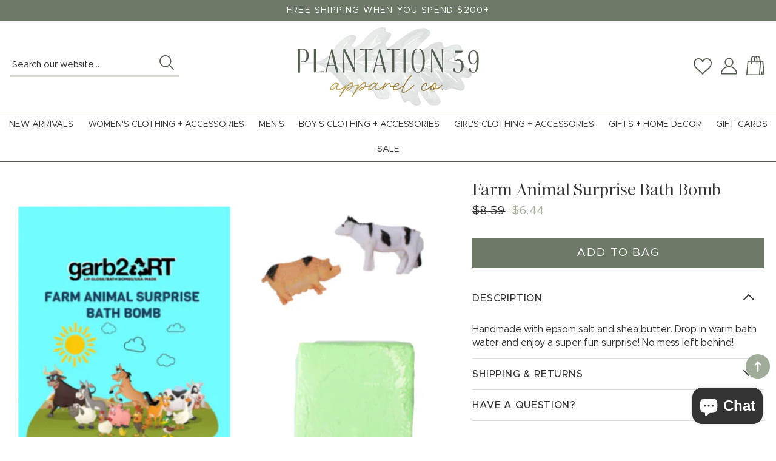

--- FILE ---
content_type: text/html; charset=utf-8
request_url: https://plantation59.com/collections/all-gifts/products/farm-animal-surprise-bath-bomb
body_size: 40245
content:
<!doctype html>
<html class="no-js" lang="en">
  <head>

    <meta name="facebook-domain-verification" content="ge9is0ut3j3jv32nb1suqkgbfsknsx" />
    
    <!-- Google Tag Manager -->
<script>(function(w,d,s,l,i){w[l]=w[l]||[];w[l].push({'gtm.start':
new Date().getTime(),event:'gtm.js'});var f=d.getElementsByTagName(s)[0],
j=d.createElement(s),dl=l!='dataLayer'?'&l='+l:'';j.async=true;j.src=
'https://www.googletagmanager.com/gtm.js?id='+i+dl;f.parentNode.insertBefore(j,f);
})(window,document,'script','dataLayer','GTM-PWXNKV3B');</script>
<!-- End Google Tag Manager -->
    
    <!-- Google tag (gtag.js) -->
<script async src="https://www.googletagmanager.com/gtag/js?id=AW-701655007"></script>
<script>
  window.dataLayer = window.dataLayer || [];
  function gtag(){dataLayer.push(arguments);}
  gtag('js', new Date());

  gtag('config', 'AW-701655007');
</script>

    <meta charset="utf-8">
    <meta http-equiv="X-UA-Compatible" content="IE=edge">
    <meta name="viewport" content="width=device-width,initial-scale=1">
    <meta name="theme-color" content="">
    <link rel="canonical" href="https://plantation59.com/products/farm-animal-surprise-bath-bomb">
    <link rel="preconnect" href="https://cdn.shopify.com" crossorigin><link rel="icon" type="image/png" href="//plantation59.com/cdn/shop/files/fav_32x32.png?v=1732872095"><title>
      Farm Animal Surprise Bath Bomb
 &ndash; Plantation 59</title>

    
      <meta name="description" content="Handmade with epsom salt and shea butter. Drop in warm bath water and enjoy a super fun surprise! No mess left behind!">
    
    




<script type="application/ld+json">
{
  "@context": "http://schema.org/",
  "@type": "Product",
  "name": "Farm Animal Surprise Bath Bomb",
  "url": "https://plantation59.com/products/farm-animal-surprise-bath-bomb",
  
    "sku": "bathbomb",
  
  
  
  
    "productID": "6778378682423",
  "brand": {
    "@type": "Thing",
    "name": "Garb2art"
  },
  "description": "Handmade with epsom salt and shea butter. Drop in warm bath water and enjoy a super fun surprise! No mess left behind!",
  "image": "https://plantation59.com/cdn/shop/products/35hivih6g9p0nrwadq71kegfl51z_1024x1024_f8f64172-3ff3-476c-878b-813bf8405eed_grande.webp?v=1677003807",
  
  
    "offers": 
      {
        "@type" : "Offer",
        "priceCurrency": "USD",
        "price": "6.44",
        "itemCondition" : "http://schema.org/NewCondition",
        "availability" : "http://schema.org/InStock",
        "url" : "https://plantation59.com/products/farm-animal-surprise-bath-bomb?variant=40102122913847",


            
              "image": "https://plantation59.com/cdn/shop/products/35hivih6g9p0nrwadq71kegfl51z_1024x1024_f8f64172-3ff3-476c-878b-813bf8405eed_grande.webp?v=1677003807",
            
            
              "name" : "Farm Animal Surprise Bath Bomb",
            
            
            
            
            
              "sku": "bathbomb",
            
            
            "description" : "Handmade with epsom salt and shea butter. Drop in warm bath water and enjoy a super fun surprise! No mess left behind!",
            
          "priceValidUntil": "2027-01-18"

      }

      
      





      
    

    
  
}
</script>
<script type="application/ld+json">
{
  "@context": "http://schema.org/",
  "@type": "BreadcrumbList",
  "itemListElement": [{
    "@type": "ListItem",
    "position": 1,
    "name": "Home",
    "item": "https://plantation59.com"
  },
  
  {
    "@type": "ListItem",
    "position": 2,
    "name": "All Gifts",
    "item": "https://plantation59.com/all-gifts"
  },
  {
    "@type": "ListItem",
    "position": 3,
    "name": "Farm Animal Surprise Bath Bomb",
    "item": "https://plantation59.com/products/farm-animal-surprise-bath-bomb"
  }
  
  ]
}
</script>

     <script>window.performance && window.performance.mark && window.performance.mark('shopify.content_for_header.start');</script><meta name="google-site-verification" content="x9ma-TNq6FcWdVhp9Z5RGr-JvmttslpWNAjAqu19ceQ">
<meta name="google-site-verification" content="bQvBGDU0JPIJyd0KkAMT6f_CXeE2oIgcu9jqdvlPMqU">
<meta id="shopify-digital-wallet" name="shopify-digital-wallet" content="/9289891895/digital_wallets/dialog">
<meta name="shopify-checkout-api-token" content="6faae7b18dbffbfe0da8a9900bc04ad0">
<meta id="in-context-paypal-metadata" data-shop-id="9289891895" data-venmo-supported="false" data-environment="production" data-locale="en_US" data-paypal-v4="true" data-currency="USD">
<link rel="alternate" type="application/json+oembed" href="https://plantation59.com/products/farm-animal-surprise-bath-bomb.oembed">
<script async="async" src="/checkouts/internal/preloads.js?locale=en-US"></script>
<link rel="preconnect" href="https://shop.app" crossorigin="anonymous">
<script async="async" src="https://shop.app/checkouts/internal/preloads.js?locale=en-US&shop_id=9289891895" crossorigin="anonymous"></script>
<script id="apple-pay-shop-capabilities" type="application/json">{"shopId":9289891895,"countryCode":"US","currencyCode":"USD","merchantCapabilities":["supports3DS"],"merchantId":"gid:\/\/shopify\/Shop\/9289891895","merchantName":"Plantation 59","requiredBillingContactFields":["postalAddress","email"],"requiredShippingContactFields":["postalAddress","email"],"shippingType":"shipping","supportedNetworks":["visa","masterCard","amex","discover","elo","jcb"],"total":{"type":"pending","label":"Plantation 59","amount":"1.00"},"shopifyPaymentsEnabled":true,"supportsSubscriptions":true}</script>
<script id="shopify-features" type="application/json">{"accessToken":"6faae7b18dbffbfe0da8a9900bc04ad0","betas":["rich-media-storefront-analytics"],"domain":"plantation59.com","predictiveSearch":true,"shopId":9289891895,"locale":"en"}</script>
<script>var Shopify = Shopify || {};
Shopify.shop = "plantation-59.myshopify.com";
Shopify.locale = "en";
Shopify.currency = {"active":"USD","rate":"1.0"};
Shopify.country = "US";
Shopify.theme = {"name":"Plantation 11-2024","id":128169836599,"schema_name":"Custom Plantation","schema_version":"12.1","theme_store_id":null,"role":"main"};
Shopify.theme.handle = "null";
Shopify.theme.style = {"id":null,"handle":null};
Shopify.cdnHost = "plantation59.com/cdn";
Shopify.routes = Shopify.routes || {};
Shopify.routes.root = "/";</script>
<script type="module">!function(o){(o.Shopify=o.Shopify||{}).modules=!0}(window);</script>
<script>!function(o){function n(){var o=[];function n(){o.push(Array.prototype.slice.apply(arguments))}return n.q=o,n}var t=o.Shopify=o.Shopify||{};t.loadFeatures=n(),t.autoloadFeatures=n()}(window);</script>
<script>
  window.ShopifyPay = window.ShopifyPay || {};
  window.ShopifyPay.apiHost = "shop.app\/pay";
  window.ShopifyPay.redirectState = null;
</script>
<script id="shop-js-analytics" type="application/json">{"pageType":"product"}</script>
<script defer="defer" async type="module" src="//plantation59.com/cdn/shopifycloud/shop-js/modules/v2/client.init-shop-cart-sync_C5BV16lS.en.esm.js"></script>
<script defer="defer" async type="module" src="//plantation59.com/cdn/shopifycloud/shop-js/modules/v2/chunk.common_CygWptCX.esm.js"></script>
<script type="module">
  await import("//plantation59.com/cdn/shopifycloud/shop-js/modules/v2/client.init-shop-cart-sync_C5BV16lS.en.esm.js");
await import("//plantation59.com/cdn/shopifycloud/shop-js/modules/v2/chunk.common_CygWptCX.esm.js");

  window.Shopify.SignInWithShop?.initShopCartSync?.({"fedCMEnabled":true,"windoidEnabled":true});

</script>
<script>
  window.Shopify = window.Shopify || {};
  if (!window.Shopify.featureAssets) window.Shopify.featureAssets = {};
  window.Shopify.featureAssets['shop-js'] = {"shop-cart-sync":["modules/v2/client.shop-cart-sync_ZFArdW7E.en.esm.js","modules/v2/chunk.common_CygWptCX.esm.js"],"init-fed-cm":["modules/v2/client.init-fed-cm_CmiC4vf6.en.esm.js","modules/v2/chunk.common_CygWptCX.esm.js"],"shop-button":["modules/v2/client.shop-button_tlx5R9nI.en.esm.js","modules/v2/chunk.common_CygWptCX.esm.js"],"shop-cash-offers":["modules/v2/client.shop-cash-offers_DOA2yAJr.en.esm.js","modules/v2/chunk.common_CygWptCX.esm.js","modules/v2/chunk.modal_D71HUcav.esm.js"],"init-windoid":["modules/v2/client.init-windoid_sURxWdc1.en.esm.js","modules/v2/chunk.common_CygWptCX.esm.js"],"shop-toast-manager":["modules/v2/client.shop-toast-manager_ClPi3nE9.en.esm.js","modules/v2/chunk.common_CygWptCX.esm.js"],"init-shop-email-lookup-coordinator":["modules/v2/client.init-shop-email-lookup-coordinator_B8hsDcYM.en.esm.js","modules/v2/chunk.common_CygWptCX.esm.js"],"init-shop-cart-sync":["modules/v2/client.init-shop-cart-sync_C5BV16lS.en.esm.js","modules/v2/chunk.common_CygWptCX.esm.js"],"avatar":["modules/v2/client.avatar_BTnouDA3.en.esm.js"],"pay-button":["modules/v2/client.pay-button_FdsNuTd3.en.esm.js","modules/v2/chunk.common_CygWptCX.esm.js"],"init-customer-accounts":["modules/v2/client.init-customer-accounts_DxDtT_ad.en.esm.js","modules/v2/client.shop-login-button_C5VAVYt1.en.esm.js","modules/v2/chunk.common_CygWptCX.esm.js","modules/v2/chunk.modal_D71HUcav.esm.js"],"init-shop-for-new-customer-accounts":["modules/v2/client.init-shop-for-new-customer-accounts_ChsxoAhi.en.esm.js","modules/v2/client.shop-login-button_C5VAVYt1.en.esm.js","modules/v2/chunk.common_CygWptCX.esm.js","modules/v2/chunk.modal_D71HUcav.esm.js"],"shop-login-button":["modules/v2/client.shop-login-button_C5VAVYt1.en.esm.js","modules/v2/chunk.common_CygWptCX.esm.js","modules/v2/chunk.modal_D71HUcav.esm.js"],"init-customer-accounts-sign-up":["modules/v2/client.init-customer-accounts-sign-up_CPSyQ0Tj.en.esm.js","modules/v2/client.shop-login-button_C5VAVYt1.en.esm.js","modules/v2/chunk.common_CygWptCX.esm.js","modules/v2/chunk.modal_D71HUcav.esm.js"],"shop-follow-button":["modules/v2/client.shop-follow-button_Cva4Ekp9.en.esm.js","modules/v2/chunk.common_CygWptCX.esm.js","modules/v2/chunk.modal_D71HUcav.esm.js"],"checkout-modal":["modules/v2/client.checkout-modal_BPM8l0SH.en.esm.js","modules/v2/chunk.common_CygWptCX.esm.js","modules/v2/chunk.modal_D71HUcav.esm.js"],"lead-capture":["modules/v2/client.lead-capture_Bi8yE_yS.en.esm.js","modules/v2/chunk.common_CygWptCX.esm.js","modules/v2/chunk.modal_D71HUcav.esm.js"],"shop-login":["modules/v2/client.shop-login_D6lNrXab.en.esm.js","modules/v2/chunk.common_CygWptCX.esm.js","modules/v2/chunk.modal_D71HUcav.esm.js"],"payment-terms":["modules/v2/client.payment-terms_CZxnsJam.en.esm.js","modules/v2/chunk.common_CygWptCX.esm.js","modules/v2/chunk.modal_D71HUcav.esm.js"]};
</script>
<script>(function() {
  var isLoaded = false;
  function asyncLoad() {
    if (isLoaded) return;
    isLoaded = true;
    var urls = ["https:\/\/js.smile.io\/v1\/smile-shopify.js?shop=plantation-59.myshopify.com","https:\/\/shopify.shopthelook.app\/shopthelook.js?shop=plantation-59.myshopify.com","https:\/\/shopify-extension.getredo.com\/main.js?widget_id=zbw4ng8k59u8zn5\u0026shop=plantation-59.myshopify.com"];
    for (var i = 0; i < urls.length; i++) {
      var s = document.createElement('script');
      s.type = 'text/javascript';
      s.async = true;
      s.src = urls[i];
      var x = document.getElementsByTagName('script')[0];
      x.parentNode.insertBefore(s, x);
    }
  };
  if(window.attachEvent) {
    window.attachEvent('onload', asyncLoad);
  } else {
    window.addEventListener('load', asyncLoad, false);
  }
})();</script>
<script id="__st">var __st={"a":9289891895,"offset":-18000,"reqid":"a07cb99d-4e63-4ce3-9cb6-b7e8a8ccdbbd-1768776837","pageurl":"plantation59.com\/collections\/all-gifts\/products\/farm-animal-surprise-bath-bomb","u":"5f5c578718b1","p":"product","rtyp":"product","rid":6778378682423};</script>
<script>window.ShopifyPaypalV4VisibilityTracking = true;</script>
<script id="captcha-bootstrap">!function(){'use strict';const t='contact',e='account',n='new_comment',o=[[t,t],['blogs',n],['comments',n],[t,'customer']],c=[[e,'customer_login'],[e,'guest_login'],[e,'recover_customer_password'],[e,'create_customer']],r=t=>t.map((([t,e])=>`form[action*='/${t}']:not([data-nocaptcha='true']) input[name='form_type'][value='${e}']`)).join(','),a=t=>()=>t?[...document.querySelectorAll(t)].map((t=>t.form)):[];function s(){const t=[...o],e=r(t);return a(e)}const i='password',u='form_key',d=['recaptcha-v3-token','g-recaptcha-response','h-captcha-response',i],f=()=>{try{return window.sessionStorage}catch{return}},m='__shopify_v',_=t=>t.elements[u];function p(t,e,n=!1){try{const o=window.sessionStorage,c=JSON.parse(o.getItem(e)),{data:r}=function(t){const{data:e,action:n}=t;return t[m]||n?{data:e,action:n}:{data:t,action:n}}(c);for(const[e,n]of Object.entries(r))t.elements[e]&&(t.elements[e].value=n);n&&o.removeItem(e)}catch(o){console.error('form repopulation failed',{error:o})}}const l='form_type',E='cptcha';function T(t){t.dataset[E]=!0}const w=window,h=w.document,L='Shopify',v='ce_forms',y='captcha';let A=!1;((t,e)=>{const n=(g='f06e6c50-85a8-45c8-87d0-21a2b65856fe',I='https://cdn.shopify.com/shopifycloud/storefront-forms-hcaptcha/ce_storefront_forms_captcha_hcaptcha.v1.5.2.iife.js',D={infoText:'Protected by hCaptcha',privacyText:'Privacy',termsText:'Terms'},(t,e,n)=>{const o=w[L][v],c=o.bindForm;if(c)return c(t,g,e,D).then(n);var r;o.q.push([[t,g,e,D],n]),r=I,A||(h.body.append(Object.assign(h.createElement('script'),{id:'captcha-provider',async:!0,src:r})),A=!0)});var g,I,D;w[L]=w[L]||{},w[L][v]=w[L][v]||{},w[L][v].q=[],w[L][y]=w[L][y]||{},w[L][y].protect=function(t,e){n(t,void 0,e),T(t)},Object.freeze(w[L][y]),function(t,e,n,w,h,L){const[v,y,A,g]=function(t,e,n){const i=e?o:[],u=t?c:[],d=[...i,...u],f=r(d),m=r(i),_=r(d.filter((([t,e])=>n.includes(e))));return[a(f),a(m),a(_),s()]}(w,h,L),I=t=>{const e=t.target;return e instanceof HTMLFormElement?e:e&&e.form},D=t=>v().includes(t);t.addEventListener('submit',(t=>{const e=I(t);if(!e)return;const n=D(e)&&!e.dataset.hcaptchaBound&&!e.dataset.recaptchaBound,o=_(e),c=g().includes(e)&&(!o||!o.value);(n||c)&&t.preventDefault(),c&&!n&&(function(t){try{if(!f())return;!function(t){const e=f();if(!e)return;const n=_(t);if(!n)return;const o=n.value;o&&e.removeItem(o)}(t);const e=Array.from(Array(32),(()=>Math.random().toString(36)[2])).join('');!function(t,e){_(t)||t.append(Object.assign(document.createElement('input'),{type:'hidden',name:u})),t.elements[u].value=e}(t,e),function(t,e){const n=f();if(!n)return;const o=[...t.querySelectorAll(`input[type='${i}']`)].map((({name:t})=>t)),c=[...d,...o],r={};for(const[a,s]of new FormData(t).entries())c.includes(a)||(r[a]=s);n.setItem(e,JSON.stringify({[m]:1,action:t.action,data:r}))}(t,e)}catch(e){console.error('failed to persist form',e)}}(e),e.submit())}));const S=(t,e)=>{t&&!t.dataset[E]&&(n(t,e.some((e=>e===t))),T(t))};for(const o of['focusin','change'])t.addEventListener(o,(t=>{const e=I(t);D(e)&&S(e,y())}));const B=e.get('form_key'),M=e.get(l),P=B&&M;t.addEventListener('DOMContentLoaded',(()=>{const t=y();if(P)for(const e of t)e.elements[l].value===M&&p(e,B);[...new Set([...A(),...v().filter((t=>'true'===t.dataset.shopifyCaptcha))])].forEach((e=>S(e,t)))}))}(h,new URLSearchParams(w.location.search),n,t,e,['guest_login'])})(!0,!0)}();</script>
<script integrity="sha256-4kQ18oKyAcykRKYeNunJcIwy7WH5gtpwJnB7kiuLZ1E=" data-source-attribution="shopify.loadfeatures" defer="defer" src="//plantation59.com/cdn/shopifycloud/storefront/assets/storefront/load_feature-a0a9edcb.js" crossorigin="anonymous"></script>
<script crossorigin="anonymous" defer="defer" src="//plantation59.com/cdn/shopifycloud/storefront/assets/shopify_pay/storefront-65b4c6d7.js?v=20250812"></script>
<script data-source-attribution="shopify.dynamic_checkout.dynamic.init">var Shopify=Shopify||{};Shopify.PaymentButton=Shopify.PaymentButton||{isStorefrontPortableWallets:!0,init:function(){window.Shopify.PaymentButton.init=function(){};var t=document.createElement("script");t.src="https://plantation59.com/cdn/shopifycloud/portable-wallets/latest/portable-wallets.en.js",t.type="module",document.head.appendChild(t)}};
</script>
<script data-source-attribution="shopify.dynamic_checkout.buyer_consent">
  function portableWalletsHideBuyerConsent(e){var t=document.getElementById("shopify-buyer-consent"),n=document.getElementById("shopify-subscription-policy-button");t&&n&&(t.classList.add("hidden"),t.setAttribute("aria-hidden","true"),n.removeEventListener("click",e))}function portableWalletsShowBuyerConsent(e){var t=document.getElementById("shopify-buyer-consent"),n=document.getElementById("shopify-subscription-policy-button");t&&n&&(t.classList.remove("hidden"),t.removeAttribute("aria-hidden"),n.addEventListener("click",e))}window.Shopify?.PaymentButton&&(window.Shopify.PaymentButton.hideBuyerConsent=portableWalletsHideBuyerConsent,window.Shopify.PaymentButton.showBuyerConsent=portableWalletsShowBuyerConsent);
</script>
<script data-source-attribution="shopify.dynamic_checkout.cart.bootstrap">document.addEventListener("DOMContentLoaded",(function(){function t(){return document.querySelector("shopify-accelerated-checkout-cart, shopify-accelerated-checkout")}if(t())Shopify.PaymentButton.init();else{new MutationObserver((function(e,n){t()&&(Shopify.PaymentButton.init(),n.disconnect())})).observe(document.body,{childList:!0,subtree:!0})}}));
</script>
<link id="shopify-accelerated-checkout-styles" rel="stylesheet" media="screen" href="https://plantation59.com/cdn/shopifycloud/portable-wallets/latest/accelerated-checkout-backwards-compat.css" crossorigin="anonymous">
<style id="shopify-accelerated-checkout-cart">
        #shopify-buyer-consent {
  margin-top: 1em;
  display: inline-block;
  width: 100%;
}

#shopify-buyer-consent.hidden {
  display: none;
}

#shopify-subscription-policy-button {
  background: none;
  border: none;
  padding: 0;
  text-decoration: underline;
  font-size: inherit;
  cursor: pointer;
}

#shopify-subscription-policy-button::before {
  box-shadow: none;
}

      </style>
<script id="sections-script" data-sections="header,footer" defer="defer" src="//plantation59.com/cdn/shop/t/5/compiled_assets/scripts.js?v=6469"></script>
<script>window.performance && window.performance.mark && window.performance.mark('shopify.content_for_header.end');</script>   
     <link href="//plantation59.com/cdn/shop/t/5/assets/base.css?v=81829968905194850131733033388" rel="stylesheet" type="text/css" media="all" />
    <link href="//plantation59.com/cdn/shop/t/5/assets/custom.css?v=167021987283412055711741899671" rel="stylesheet" type="text/css" media="all" />
   
    <style data-shopify>      

@font-face {
font-family: 'Header';
src: url(https://cdn.shopify.com/s/files/1/1444/0284/files/EthicSerif-Regular.woff?v=1731976478) format('woff'),
url(https://cdn.shopify.com/s/files/1/1444/0284/files/EthicSerif-Regular.woff2?v=1731976478) format('woff2');
font-style: normal;
 }
  
 
@font-face {
font-family: 'Body';
src: url(https://cdn.shopify.com/s/files/1/1444/0284/files/Metropolis-Regular_1c13041e-5c19-4385-8100-a748e5d3e703.woff?v=1731976478) format('woff'),
url(https://cdn.shopify.com/s/files/1/1444/0284/files/Metropolis-Regular_57c71749-801d-4520-81e7-24ef4ce52b7a.woff2?v=1731976478) format('woff2');
font-style: normal;
 }
   
 
@font-face {
font-family: 'Med';
src: url(https://cdn.shopify.com/s/files/1/1444/0284/files/Metropolis-Medium.woff?v=1731976478) format('woff'),
url(https://cdn.shopify.com/s/files/1/1444/0284/files/Metropolis-Medium.woff2?v=1731976478) format('woff2');
font-style: normal; 
 }
  
 
@font-face {
font-family: 'Script';
src: url(https://cdn.shopify.com/s/files/1/1444/0284/files/RickmondRegular.woff?v=1731976478) format('woff'),
url(https://cdn.shopify.com/s/files/1/1444/0284/files/RickmondRegular.woff2?v=1731976478) format('woff2');
font-style: normal;
 }
 
      :root {
        
        --font-body-family: Body;
                     
  
        --font-heading-family: Header;
             
       
        --font-accent: Med;
           
               
        --font-accent-2: Script;
                  
         --font-body-scale: 1.0;
        --font-heading-scale: 1.0;
        --color-base-text: 51, 51, 51;
        --color-shadow: 51, 51, 51;
        --color-base-background-1: 255, 255, 255;
        --color-base-background-2: 247, 247, 246;
        --color-base-solid-button-labels: 255, 255, 255;
        --color-base-outline-button-labels: 51, 51, 51;
        --color-base-accent-1: 109, 120, 103;
        --color-base-accent-2: 160, 172, 152;
        --payment-terms-background-color: #ffffff;

        --gradient-base-background-1: #ffffff;
        --gradient-base-background-2: #f7f7f6;
        --gradient-base-accent-1: #6d7867;
        --gradient-base-accent-2: #a0ac98;
         --accent-2: #a0ac98;   
        --media-padding: px;
        --media-border-opacity: 0.0;
        --media-border-width: 0px;
        --media-radius: 0px;
        --media-shadow-opacity: 0.0;
        --media-shadow-horizontal-offset: 0px;
        --media-shadow-vertical-offset: 0px;
        --media-shadow-blur-radius: 0px;    
        --page-width: 1380px;
        --page-width-margin: 0rem;
        --card-image-padding: 0.0rem;
        --card-corner-radius: 0.0rem;
        --card-text-alignment: center;
        --card-border-width: 0.0rem;
        --card-border-opacity: 0.0;
        --card-shadow-opacity: 0.0;
        --card-shadow-horizontal-offset: 0.0rem;
        --card-shadow-vertical-offset: 0.0rem;
        --card-shadow-blur-radius: 0.0rem;
        --badge-corner-radius: 0.0rem;
        --popup-border-width: 1px;
        --popup-border-opacity: 0.1;
        --popup-corner-radius: 0px;
        --popup-shadow-opacity: 0.0;
        --popup-shadow-horizontal-offset: 0px;
        --popup-shadow-vertical-offset: 0px;
        --popup-shadow-blur-radius: 0px;
        --drawer-border-width: 1px;
        --drawer-border-opacity: 0.1;
        --drawer-shadow-opacity: 0.0;
        --drawer-shadow-horizontal-offset: 0px;
        --drawer-shadow-vertical-offset: 0px;
        --drawer-shadow-blur-radius: 0px;
        --spacing-sections-desktop: 0px;
        --spacing-sections-mobile: 0px;
        --grid-desktop-vertical-spacing: 20px;
        --grid-desktop-horizontal-spacing: 20px;
        --grid-mobile-vertical-spacing: 10px;
        --grid-mobile-horizontal-spacing: 10px;
        --text-boxes-border-opacity: 0.0;
        --text-boxes-border-width: 0px;
        --text-boxes-radius: 0px;
        --text-boxes-shadow-opacity: 0.0;
        --text-boxes-shadow-horizontal-offset: 0px;
        --text-boxes-shadow-vertical-offset: 0px;
        --text-boxes-shadow-blur-radius: 0px;
        --buttons-radius: 0px;
        --buttons-radius-outset: 0px;
        --buttons-border-width: 0px;
        --buttons-border-opacity: 0.0;
        --buttons-shadow-opacity: 0.0;
        --buttons-shadow-horizontal-offset: 0px;
        --buttons-shadow-vertical-offset: 0px;
        --buttons-shadow-blur-radius: 0px;
        --buttons-border-offset: 0px;
        --inputs-radius: 0px;
        --inputs-border-width: 1px;
        --inputs-border-opacity: 0.0;
        --inputs-shadow-opacity: 0.0;
        --inputs-shadow-horizontal-offset: 0px;
        --inputs-margin-offset: 0px;
        --inputs-shadow-vertical-offset: 0px;
        --inputs-shadow-blur-radius: 0px;
        --inputs-radius-outset: 0px;
        --variant-pills-radius: 40px;
        --variant-pills-border-width: 1px;
        --variant-pills-border-opacity: 0.55;
        --variant-pills-shadow-opacity: 0.0;
        --variant-pills-shadow-horizontal-offset: 0px;
        --variant-pills-shadow-vertical-offset: 0px;
        --variant-pills-shadow-blur-radius: 0px;
      }

      *,
      *::before,
      *::after {
        box-sizing: inherit;
      }

      html {
        box-sizing: border-box;
           font-size: calc(var(--font-body-scale) * 62.5%);
        height: 100%;
      }

      body {
        display: grid;
        grid-template-rows: auto auto 1fr auto;
        grid-template-columns: 100%;
        min-height: 100%;
        margin: 0;
        font-size: 1.5rem;
        letter-spacing: 0rem;
        line-height: calc(1 + 0.8 / var(--font-body-scale));
        font-family: var(--font-body-family);
        font-style: var(--font-body-style);
        font-weight: var(--font-body-weight);
      }

      @media screen and (min-width: 750px) {
        body {
          font-size: 1.6rem;
        }
      }
   
    </style>
        <!-- Font / Search Stylesheets --><link rel="stylesheet" href="//plantation59.com/cdn/shop/t/5/assets/component-predictive-search.css?v=47225431631408576611732745800" media="print" onload="this.media='all'"><script src="//plantation59.com/cdn/shop/t/5/assets/jquery-3.6.0.js?v=115860211936397945481732745800" defer="defer"></script>
    <script src="//plantation59.com/cdn/shop/t/5/assets/global.js?v=176562519146596631441733035731" defer="defer"></script>
    <script src="//plantation59.com/cdn/shop/t/5/assets/aos.js?v=70207972157475585221732745800"></script>
      <script src="//plantation59.com/cdn/shop/t/5/assets/swiper.js?v=72960816452439954231733033405"></script>
        
    <script>document.documentElement.className = document.documentElement.className.replace('no-js', 'js');
    if (Shopify.designMode) {
      document.documentElement.classList.add('shopify-design-mode');
    }
    </script>
  <!-- BEGIN app block: shopify://apps/klaviyo-email-marketing-sms/blocks/klaviyo-onsite-embed/2632fe16-c075-4321-a88b-50b567f42507 -->












  <script async src="https://static.klaviyo.com/onsite/js/Sybqji/klaviyo.js?company_id=Sybqji"></script>
  <script>!function(){if(!window.klaviyo){window._klOnsite=window._klOnsite||[];try{window.klaviyo=new Proxy({},{get:function(n,i){return"push"===i?function(){var n;(n=window._klOnsite).push.apply(n,arguments)}:function(){for(var n=arguments.length,o=new Array(n),w=0;w<n;w++)o[w]=arguments[w];var t="function"==typeof o[o.length-1]?o.pop():void 0,e=new Promise((function(n){window._klOnsite.push([i].concat(o,[function(i){t&&t(i),n(i)}]))}));return e}}})}catch(n){window.klaviyo=window.klaviyo||[],window.klaviyo.push=function(){var n;(n=window._klOnsite).push.apply(n,arguments)}}}}();</script>

  
    <script id="viewed_product">
      if (item == null) {
        var _learnq = _learnq || [];

        var MetafieldReviews = null
        var MetafieldYotpoRating = null
        var MetafieldYotpoCount = null
        var MetafieldLooxRating = null
        var MetafieldLooxCount = null
        var okendoProduct = null
        var okendoProductReviewCount = null
        var okendoProductReviewAverageValue = null
        try {
          // The following fields are used for Customer Hub recently viewed in order to add reviews.
          // This information is not part of __kla_viewed. Instead, it is part of __kla_viewed_reviewed_items
          MetafieldReviews = {};
          MetafieldYotpoRating = null
          MetafieldYotpoCount = null
          MetafieldLooxRating = null
          MetafieldLooxCount = null

          okendoProduct = null
          // If the okendo metafield is not legacy, it will error, which then requires the new json formatted data
          if (okendoProduct && 'error' in okendoProduct) {
            okendoProduct = null
          }
          okendoProductReviewCount = okendoProduct ? okendoProduct.reviewCount : null
          okendoProductReviewAverageValue = okendoProduct ? okendoProduct.reviewAverageValue : null
        } catch (error) {
          console.error('Error in Klaviyo onsite reviews tracking:', error);
        }

        var item = {
          Name: "Farm Animal Surprise Bath Bomb",
          ProductID: 6778378682423,
          Categories: ["*Bath + Beauty Products","*Gifts for Kids","25% OFF","All Gifts","Gifts","Gifts + Home Decor","Gifts + Home Decor New Arrivals","Kid's Accessories + Gifts","SALE"],
          ImageURL: "https://plantation59.com/cdn/shop/products/35hivih6g9p0nrwadq71kegfl51z_1024x1024_f8f64172-3ff3-476c-878b-813bf8405eed_grande.webp?v=1677003807",
          URL: "https://plantation59.com/products/farm-animal-surprise-bath-bomb",
          Brand: "Garb2art",
          Price: "$6.44",
          Value: "6.44",
          CompareAtPrice: "$8.59"
        };
        _learnq.push(['track', 'Viewed Product', item]);
        _learnq.push(['trackViewedItem', {
          Title: item.Name,
          ItemId: item.ProductID,
          Categories: item.Categories,
          ImageUrl: item.ImageURL,
          Url: item.URL,
          Metadata: {
            Brand: item.Brand,
            Price: item.Price,
            Value: item.Value,
            CompareAtPrice: item.CompareAtPrice
          },
          metafields:{
            reviews: MetafieldReviews,
            yotpo:{
              rating: MetafieldYotpoRating,
              count: MetafieldYotpoCount,
            },
            loox:{
              rating: MetafieldLooxRating,
              count: MetafieldLooxCount,
            },
            okendo: {
              rating: okendoProductReviewAverageValue,
              count: okendoProductReviewCount,
            }
          }
        }]);
      }
    </script>
  




  <script>
    window.klaviyoReviewsProductDesignMode = false
  </script>







<!-- END app block --><!-- BEGIN app block: shopify://apps/redo/blocks/redo_app_embed/c613644b-6df4-4d11-b336-43a5c06745a1 --><!-- BEGIN app snippet: env -->

<script>
  if (typeof process === "undefined") {
    process = {};
  }
  process.env ??= {};
  process.env.AMPLITUDE_API_KEY = "b5eacb35b49c693d959231826b35f7ca";
  process.env.IPIFY_API_KEY = "at_S8q5xe1hwi5jKf6CSb4V661KXTKK2";
  process.env.REDO_API_URL = "https://shopify-cdn.getredo.com";
  process.env.REDO_CHAT_WIDGET_URL = "https://chat-widget.getredo.com";
  process.env.REDO_SHOPIFY_SERVER_URL = "https://shopify-server.getredo.com";

  if (typeof redoStorefront === "undefined") {
    redoStorefront = {};
  }
  redoStorefront.env ??= {};
  redoStorefront.env.AMPLITUDE_API_KEY = "b5eacb35b49c693d959231826b35f7ca";
  redoStorefront.env.IPIFY_API_KEY = "at_S8q5xe1hwi5jKf6CSb4V661KXTKK2";
  redoStorefront.env.REDO_API_URL = "https://shopify-cdn.getredo.com";
  redoStorefront.env.REDO_CHAT_WIDGET_URL = "https://chat-widget.getredo.com";
  redoStorefront.env.REDO_SHOPIFY_SERVER_URL = "https://shopify-server.getredo.com";
</script>
<!-- END app snippet -->
<script>
  const parts = navigator.userAgent.split(" ").map(part => btoa(part)).join("").replace(/=/g, "").toLowerCase();
  if (!parts.includes("2hyb21lluxpz2h0ag91c2") && !parts.includes("w90bwzwcg93zxikdiwmjipk")) {
    const script = document.createElement("script");
    script.async = true;
    script.src = "https://cdn.shopify.com/extensions/019bcd10-d4b8-7245-bbb0-09d1d185cd7c/redo-v1.137569/assets/main.js";
    document.head.appendChild(script);
  }
</script>

<!-- END app block --><!-- BEGIN app block: shopify://apps/gift-reggie-gift-registry/blocks/app-embed-block/00fe746e-081c-46a2-a15d-bcbd6f41b0f0 --><script type="application/json" id="gift_reggie_data">
  {
    "storefrontAccessToken": "d7c9e7846862918ee89da387bcbf0c37",
    "registryId": null,
    "registryAdmin": null,
    "customerId": null,
    

    "productId": 6778378682423,
    "rootUrl": "\/",
    "accountLoginUrl": "\/customer_authentication\/login",
    "accountLoginReturnParam": "return_to=",
    "currentLanguage": null,

    "button_layout": "row",
    "button_order": "registry_wishlist",
    "button_alignment": "justify",
    "behavior_on_no_id": "disable",
    "wishlist_button_visibility": "everyone",
    "registry_button_visibility": "everyone",
    "registry_button_behavior": "redirect",
    "online_store_version": "2",
    "button_location_override": "",
    "button_location_override_position": "inside",

    "wishlist_button_appearance": "button",
    "registry_button_appearance": "button",
    "wishlist_button_classname": "",
    "registry_button_classname": "",
    "wishlist_button_image_not_present": null,
    "wishlist_button_image_is_present": null,
    "registry_button_image": null,

    "checkout_button_selector": "",

    "i18n": {
      "wishlist": {
        "idleAdd": "Add to Wishlist",
        "idleRemove": "Remove from Wishlist",
        "pending": "...",
        "successAdd": "Added to Wishlist",
        "successRemove": "Removed from Wishlist",
        "noVariant": "Add to Wishlist",
        "error": "Error"
      },
      "registry": {
        "idleAdd": "Add to Registry",
        "idleRemove": "Remove from Registry",
        "pending": "...",
        "successAdd": "Added to Registry",
        "successRemove": "Removed from Registry",
        "noVariant": "Add to Registry",
        "error": "Error"
      }
    }
  }
</script>
<style>
  :root {
    --gift-reggie-wishlist-button-background-color: #6d7867;
    --gift-reggie-wishlist-button-text-color: #ffffff;
    --gift-reggie-registry-button-background-color: #6d7867;
    --gift-reggie-registry-button-text-color: #ffffff;
  }
</style><style>
    
  </style>
<!-- END app block --><!-- BEGIN app block: shopify://apps/instafeed/blocks/head-block/c447db20-095d-4a10-9725-b5977662c9d5 --><link rel="preconnect" href="https://cdn.nfcube.com/">
<link rel="preconnect" href="https://scontent.cdninstagram.com/">






<!-- END app block --><script src="https://cdn.shopify.com/extensions/019bc26b-0268-7101-b29a-175ad992ce9e/gift-reggie-gift-registry-124/assets/app-embed-block.js" type="text/javascript" defer="defer"></script>
<link href="https://cdn.shopify.com/extensions/019bc26b-0268-7101-b29a-175ad992ce9e/gift-reggie-gift-registry-124/assets/app-embed-block.css" rel="stylesheet" type="text/css" media="all">
<script src="https://cdn.shopify.com/extensions/7bc9bb47-adfa-4267-963e-cadee5096caf/inbox-1252/assets/inbox-chat-loader.js" type="text/javascript" defer="defer"></script>
<meta property="og:image" content="https://cdn.shopify.com/s/files/1/0092/8989/1895/products/35hivih6g9p0nrwadq71kegfl51z_1024x1024_f8f64172-3ff3-476c-878b-813bf8405eed.webp?v=1677003807" />
<meta property="og:image:secure_url" content="https://cdn.shopify.com/s/files/1/0092/8989/1895/products/35hivih6g9p0nrwadq71kegfl51z_1024x1024_f8f64172-3ff3-476c-878b-813bf8405eed.webp?v=1677003807" />
<meta property="og:image:width" content="645" />
<meta property="og:image:height" content="501" />
<link href="https://monorail-edge.shopifysvc.com" rel="dns-prefetch">
<script>(function(){if ("sendBeacon" in navigator && "performance" in window) {try {var session_token_from_headers = performance.getEntriesByType('navigation')[0].serverTiming.find(x => x.name == '_s').description;} catch {var session_token_from_headers = undefined;}var session_cookie_matches = document.cookie.match(/_shopify_s=([^;]*)/);var session_token_from_cookie = session_cookie_matches && session_cookie_matches.length === 2 ? session_cookie_matches[1] : "";var session_token = session_token_from_headers || session_token_from_cookie || "";function handle_abandonment_event(e) {var entries = performance.getEntries().filter(function(entry) {return /monorail-edge.shopifysvc.com/.test(entry.name);});if (!window.abandonment_tracked && entries.length === 0) {window.abandonment_tracked = true;var currentMs = Date.now();var navigation_start = performance.timing.navigationStart;var payload = {shop_id: 9289891895,url: window.location.href,navigation_start,duration: currentMs - navigation_start,session_token,page_type: "product"};window.navigator.sendBeacon("https://monorail-edge.shopifysvc.com/v1/produce", JSON.stringify({schema_id: "online_store_buyer_site_abandonment/1.1",payload: payload,metadata: {event_created_at_ms: currentMs,event_sent_at_ms: currentMs}}));}}window.addEventListener('pagehide', handle_abandonment_event);}}());</script>
<script id="web-pixels-manager-setup">(function e(e,d,r,n,o){if(void 0===o&&(o={}),!Boolean(null===(a=null===(i=window.Shopify)||void 0===i?void 0:i.analytics)||void 0===a?void 0:a.replayQueue)){var i,a;window.Shopify=window.Shopify||{};var t=window.Shopify;t.analytics=t.analytics||{};var s=t.analytics;s.replayQueue=[],s.publish=function(e,d,r){return s.replayQueue.push([e,d,r]),!0};try{self.performance.mark("wpm:start")}catch(e){}var l=function(){var e={modern:/Edge?\/(1{2}[4-9]|1[2-9]\d|[2-9]\d{2}|\d{4,})\.\d+(\.\d+|)|Firefox\/(1{2}[4-9]|1[2-9]\d|[2-9]\d{2}|\d{4,})\.\d+(\.\d+|)|Chrom(ium|e)\/(9{2}|\d{3,})\.\d+(\.\d+|)|(Maci|X1{2}).+ Version\/(15\.\d+|(1[6-9]|[2-9]\d|\d{3,})\.\d+)([,.]\d+|)( \(\w+\)|)( Mobile\/\w+|) Safari\/|Chrome.+OPR\/(9{2}|\d{3,})\.\d+\.\d+|(CPU[ +]OS|iPhone[ +]OS|CPU[ +]iPhone|CPU IPhone OS|CPU iPad OS)[ +]+(15[._]\d+|(1[6-9]|[2-9]\d|\d{3,})[._]\d+)([._]\d+|)|Android:?[ /-](13[3-9]|1[4-9]\d|[2-9]\d{2}|\d{4,})(\.\d+|)(\.\d+|)|Android.+Firefox\/(13[5-9]|1[4-9]\d|[2-9]\d{2}|\d{4,})\.\d+(\.\d+|)|Android.+Chrom(ium|e)\/(13[3-9]|1[4-9]\d|[2-9]\d{2}|\d{4,})\.\d+(\.\d+|)|SamsungBrowser\/([2-9]\d|\d{3,})\.\d+/,legacy:/Edge?\/(1[6-9]|[2-9]\d|\d{3,})\.\d+(\.\d+|)|Firefox\/(5[4-9]|[6-9]\d|\d{3,})\.\d+(\.\d+|)|Chrom(ium|e)\/(5[1-9]|[6-9]\d|\d{3,})\.\d+(\.\d+|)([\d.]+$|.*Safari\/(?![\d.]+ Edge\/[\d.]+$))|(Maci|X1{2}).+ Version\/(10\.\d+|(1[1-9]|[2-9]\d|\d{3,})\.\d+)([,.]\d+|)( \(\w+\)|)( Mobile\/\w+|) Safari\/|Chrome.+OPR\/(3[89]|[4-9]\d|\d{3,})\.\d+\.\d+|(CPU[ +]OS|iPhone[ +]OS|CPU[ +]iPhone|CPU IPhone OS|CPU iPad OS)[ +]+(10[._]\d+|(1[1-9]|[2-9]\d|\d{3,})[._]\d+)([._]\d+|)|Android:?[ /-](13[3-9]|1[4-9]\d|[2-9]\d{2}|\d{4,})(\.\d+|)(\.\d+|)|Mobile Safari.+OPR\/([89]\d|\d{3,})\.\d+\.\d+|Android.+Firefox\/(13[5-9]|1[4-9]\d|[2-9]\d{2}|\d{4,})\.\d+(\.\d+|)|Android.+Chrom(ium|e)\/(13[3-9]|1[4-9]\d|[2-9]\d{2}|\d{4,})\.\d+(\.\d+|)|Android.+(UC? ?Browser|UCWEB|U3)[ /]?(15\.([5-9]|\d{2,})|(1[6-9]|[2-9]\d|\d{3,})\.\d+)\.\d+|SamsungBrowser\/(5\.\d+|([6-9]|\d{2,})\.\d+)|Android.+MQ{2}Browser\/(14(\.(9|\d{2,})|)|(1[5-9]|[2-9]\d|\d{3,})(\.\d+|))(\.\d+|)|K[Aa][Ii]OS\/(3\.\d+|([4-9]|\d{2,})\.\d+)(\.\d+|)/},d=e.modern,r=e.legacy,n=navigator.userAgent;return n.match(d)?"modern":n.match(r)?"legacy":"unknown"}(),u="modern"===l?"modern":"legacy",c=(null!=n?n:{modern:"",legacy:""})[u],f=function(e){return[e.baseUrl,"/wpm","/b",e.hashVersion,"modern"===e.buildTarget?"m":"l",".js"].join("")}({baseUrl:d,hashVersion:r,buildTarget:u}),m=function(e){var d=e.version,r=e.bundleTarget,n=e.surface,o=e.pageUrl,i=e.monorailEndpoint;return{emit:function(e){var a=e.status,t=e.errorMsg,s=(new Date).getTime(),l=JSON.stringify({metadata:{event_sent_at_ms:s},events:[{schema_id:"web_pixels_manager_load/3.1",payload:{version:d,bundle_target:r,page_url:o,status:a,surface:n,error_msg:t},metadata:{event_created_at_ms:s}}]});if(!i)return console&&console.warn&&console.warn("[Web Pixels Manager] No Monorail endpoint provided, skipping logging."),!1;try{return self.navigator.sendBeacon.bind(self.navigator)(i,l)}catch(e){}var u=new XMLHttpRequest;try{return u.open("POST",i,!0),u.setRequestHeader("Content-Type","text/plain"),u.send(l),!0}catch(e){return console&&console.warn&&console.warn("[Web Pixels Manager] Got an unhandled error while logging to Monorail."),!1}}}}({version:r,bundleTarget:l,surface:e.surface,pageUrl:self.location.href,monorailEndpoint:e.monorailEndpoint});try{o.browserTarget=l,function(e){var d=e.src,r=e.async,n=void 0===r||r,o=e.onload,i=e.onerror,a=e.sri,t=e.scriptDataAttributes,s=void 0===t?{}:t,l=document.createElement("script"),u=document.querySelector("head"),c=document.querySelector("body");if(l.async=n,l.src=d,a&&(l.integrity=a,l.crossOrigin="anonymous"),s)for(var f in s)if(Object.prototype.hasOwnProperty.call(s,f))try{l.dataset[f]=s[f]}catch(e){}if(o&&l.addEventListener("load",o),i&&l.addEventListener("error",i),u)u.appendChild(l);else{if(!c)throw new Error("Did not find a head or body element to append the script");c.appendChild(l)}}({src:f,async:!0,onload:function(){if(!function(){var e,d;return Boolean(null===(d=null===(e=window.Shopify)||void 0===e?void 0:e.analytics)||void 0===d?void 0:d.initialized)}()){var d=window.webPixelsManager.init(e)||void 0;if(d){var r=window.Shopify.analytics;r.replayQueue.forEach((function(e){var r=e[0],n=e[1],o=e[2];d.publishCustomEvent(r,n,o)})),r.replayQueue=[],r.publish=d.publishCustomEvent,r.visitor=d.visitor,r.initialized=!0}}},onerror:function(){return m.emit({status:"failed",errorMsg:"".concat(f," has failed to load")})},sri:function(e){var d=/^sha384-[A-Za-z0-9+/=]+$/;return"string"==typeof e&&d.test(e)}(c)?c:"",scriptDataAttributes:o}),m.emit({status:"loading"})}catch(e){m.emit({status:"failed",errorMsg:(null==e?void 0:e.message)||"Unknown error"})}}})({shopId: 9289891895,storefrontBaseUrl: "https://plantation59.com",extensionsBaseUrl: "https://extensions.shopifycdn.com/cdn/shopifycloud/web-pixels-manager",monorailEndpoint: "https://monorail-edge.shopifysvc.com/unstable/produce_batch",surface: "storefront-renderer",enabledBetaFlags: ["2dca8a86"],webPixelsConfigList: [{"id":"910983223","configuration":"{\"accountID\":\"Sybqji\",\"webPixelConfig\":\"eyJlbmFibGVBZGRlZFRvQ2FydEV2ZW50cyI6IHRydWV9\"}","eventPayloadVersion":"v1","runtimeContext":"STRICT","scriptVersion":"524f6c1ee37bacdca7657a665bdca589","type":"APP","apiClientId":123074,"privacyPurposes":["ANALYTICS","MARKETING"],"dataSharingAdjustments":{"protectedCustomerApprovalScopes":["read_customer_address","read_customer_email","read_customer_name","read_customer_personal_data","read_customer_phone"]}},{"id":"904757303","configuration":"{\"widgetId\":\"zbw4ng8k59u8zn5\",\"baseRequestUrl\":\"https:\\\/\\\/shopify-server.getredo.com\\\/widgets\",\"splitEnabled\":\"false\",\"customerAccountsEnabled\":\"true\",\"conciergeSplitEnabled\":\"false\",\"marketingEnabled\":\"false\",\"expandedWarrantyEnabled\":\"false\",\"storefrontSalesAIEnabled\":\"false\",\"conversionEnabled\":\"false\"}","eventPayloadVersion":"v1","runtimeContext":"STRICT","scriptVersion":"e718e653983918a06ec4f4d49f6685f2","type":"APP","apiClientId":3426665,"privacyPurposes":["ANALYTICS","MARKETING"],"capabilities":["advanced_dom_events"],"dataSharingAdjustments":{"protectedCustomerApprovalScopes":["read_customer_address","read_customer_email","read_customer_name","read_customer_personal_data","read_customer_phone"]}},{"id":"506265655","configuration":"{\"pixelCode\":\"CS2LGGJC77UCAJLLRCU0\"}","eventPayloadVersion":"v1","runtimeContext":"STRICT","scriptVersion":"22e92c2ad45662f435e4801458fb78cc","type":"APP","apiClientId":4383523,"privacyPurposes":["ANALYTICS","MARKETING","SALE_OF_DATA"],"dataSharingAdjustments":{"protectedCustomerApprovalScopes":["read_customer_address","read_customer_email","read_customer_name","read_customer_personal_data","read_customer_phone"]}},{"id":"375095351","configuration":"{\"config\":\"{\\\"pixel_id\\\":\\\"GT-5TQXJZL\\\",\\\"google_tag_ids\\\":[\\\"GT-5TQXJZL\\\",\\\"AW-701655007\\\"],\\\"target_country\\\":\\\"US\\\",\\\"gtag_events\\\":[{\\\"type\\\":\\\"begin_checkout\\\",\\\"action_label\\\":[\\\"GT-5TQXJZL\\\",\\\"AW-701655007\\\/DoDbCLax4tEZEN_Pyc4C\\\"]},{\\\"type\\\":\\\"search\\\",\\\"action_label\\\":[\\\"GT-5TQXJZL\\\",\\\"AW-701655007\\\/E4ulCLCx4tEZEN_Pyc4C\\\"]},{\\\"type\\\":\\\"view_item\\\",\\\"action_label\\\":[\\\"GT-5TQXJZL\\\",\\\"AW-701655007\\\/lagsCK2x4tEZEN_Pyc4C\\\",\\\"MC-7NKHH6F8EX\\\"]},{\\\"type\\\":\\\"purchase\\\",\\\"action_label\\\":[\\\"GT-5TQXJZL\\\",\\\"AW-701655007\\\/QHimCKex4tEZEN_Pyc4C\\\",\\\"MC-7NKHH6F8EX\\\"]},{\\\"type\\\":\\\"page_view\\\",\\\"action_label\\\":[\\\"GT-5TQXJZL\\\",\\\"AW-701655007\\\/MgmCCKqx4tEZEN_Pyc4C\\\",\\\"MC-7NKHH6F8EX\\\"]},{\\\"type\\\":\\\"add_payment_info\\\",\\\"action_label\\\":[\\\"GT-5TQXJZL\\\",\\\"AW-701655007\\\/wJb-CJGz4tEZEN_Pyc4C\\\"]},{\\\"type\\\":\\\"add_to_cart\\\",\\\"action_label\\\":[\\\"GT-5TQXJZL\\\",\\\"AW-701655007\\\/MzZqCLOx4tEZEN_Pyc4C\\\"]}],\\\"enable_monitoring_mode\\\":false}\"}","eventPayloadVersion":"v1","runtimeContext":"OPEN","scriptVersion":"b2a88bafab3e21179ed38636efcd8a93","type":"APP","apiClientId":1780363,"privacyPurposes":[],"dataSharingAdjustments":{"protectedCustomerApprovalScopes":["read_customer_address","read_customer_email","read_customer_name","read_customer_personal_data","read_customer_phone"]}},{"id":"79691831","configuration":"{\"pixel_id\":\"2225580364398985\",\"pixel_type\":\"facebook_pixel\",\"metaapp_system_user_token\":\"-\"}","eventPayloadVersion":"v1","runtimeContext":"OPEN","scriptVersion":"ca16bc87fe92b6042fbaa3acc2fbdaa6","type":"APP","apiClientId":2329312,"privacyPurposes":["ANALYTICS","MARKETING","SALE_OF_DATA"],"dataSharingAdjustments":{"protectedCustomerApprovalScopes":["read_customer_address","read_customer_email","read_customer_name","read_customer_personal_data","read_customer_phone"]}},{"id":"53149751","configuration":"{\"tagID\":\"2614277596899\"}","eventPayloadVersion":"v1","runtimeContext":"STRICT","scriptVersion":"18031546ee651571ed29edbe71a3550b","type":"APP","apiClientId":3009811,"privacyPurposes":["ANALYTICS","MARKETING","SALE_OF_DATA"],"dataSharingAdjustments":{"protectedCustomerApprovalScopes":["read_customer_address","read_customer_email","read_customer_name","read_customer_personal_data","read_customer_phone"]}},{"id":"37027895","eventPayloadVersion":"1","runtimeContext":"LAX","scriptVersion":"1","type":"CUSTOM","privacyPurposes":["ANALYTICS","MARKETING","SALE_OF_DATA"],"name":"TDM Google Purchase P59"},{"id":"shopify-app-pixel","configuration":"{}","eventPayloadVersion":"v1","runtimeContext":"STRICT","scriptVersion":"0450","apiClientId":"shopify-pixel","type":"APP","privacyPurposes":["ANALYTICS","MARKETING"]},{"id":"shopify-custom-pixel","eventPayloadVersion":"v1","runtimeContext":"LAX","scriptVersion":"0450","apiClientId":"shopify-pixel","type":"CUSTOM","privacyPurposes":["ANALYTICS","MARKETING"]}],isMerchantRequest: false,initData: {"shop":{"name":"Plantation 59","paymentSettings":{"currencyCode":"USD"},"myshopifyDomain":"plantation-59.myshopify.com","countryCode":"US","storefrontUrl":"https:\/\/plantation59.com"},"customer":null,"cart":null,"checkout":null,"productVariants":[{"price":{"amount":6.44,"currencyCode":"USD"},"product":{"title":"Farm Animal Surprise Bath Bomb","vendor":"Garb2art","id":"6778378682423","untranslatedTitle":"Farm Animal Surprise Bath Bomb","url":"\/products\/farm-animal-surprise-bath-bomb","type":"bath bomb"},"id":"40102122913847","image":{"src":"\/\/plantation59.com\/cdn\/shop\/products\/35hivih6g9p0nrwadq71kegfl51z_1024x1024_f8f64172-3ff3-476c-878b-813bf8405eed.webp?v=1677003807"},"sku":"bathbomb","title":"Default Title","untranslatedTitle":"Default Title"}],"purchasingCompany":null},},"https://plantation59.com/cdn","fcfee988w5aeb613cpc8e4bc33m6693e112",{"modern":"","legacy":""},{"shopId":"9289891895","storefrontBaseUrl":"https:\/\/plantation59.com","extensionBaseUrl":"https:\/\/extensions.shopifycdn.com\/cdn\/shopifycloud\/web-pixels-manager","surface":"storefront-renderer","enabledBetaFlags":"[\"2dca8a86\"]","isMerchantRequest":"false","hashVersion":"fcfee988w5aeb613cpc8e4bc33m6693e112","publish":"custom","events":"[[\"page_viewed\",{}],[\"product_viewed\",{\"productVariant\":{\"price\":{\"amount\":6.44,\"currencyCode\":\"USD\"},\"product\":{\"title\":\"Farm Animal Surprise Bath Bomb\",\"vendor\":\"Garb2art\",\"id\":\"6778378682423\",\"untranslatedTitle\":\"Farm Animal Surprise Bath Bomb\",\"url\":\"\/products\/farm-animal-surprise-bath-bomb\",\"type\":\"bath bomb\"},\"id\":\"40102122913847\",\"image\":{\"src\":\"\/\/plantation59.com\/cdn\/shop\/products\/35hivih6g9p0nrwadq71kegfl51z_1024x1024_f8f64172-3ff3-476c-878b-813bf8405eed.webp?v=1677003807\"},\"sku\":\"bathbomb\",\"title\":\"Default Title\",\"untranslatedTitle\":\"Default Title\"}}]]"});</script><script>
  window.ShopifyAnalytics = window.ShopifyAnalytics || {};
  window.ShopifyAnalytics.meta = window.ShopifyAnalytics.meta || {};
  window.ShopifyAnalytics.meta.currency = 'USD';
  var meta = {"product":{"id":6778378682423,"gid":"gid:\/\/shopify\/Product\/6778378682423","vendor":"Garb2art","type":"bath bomb","handle":"farm-animal-surprise-bath-bomb","variants":[{"id":40102122913847,"price":644,"name":"Farm Animal Surprise Bath Bomb","public_title":null,"sku":"bathbomb"}],"remote":false},"page":{"pageType":"product","resourceType":"product","resourceId":6778378682423,"requestId":"a07cb99d-4e63-4ce3-9cb6-b7e8a8ccdbbd-1768776837"}};
  for (var attr in meta) {
    window.ShopifyAnalytics.meta[attr] = meta[attr];
  }
</script>
<script class="analytics">
  (function () {
    var customDocumentWrite = function(content) {
      var jquery = null;

      if (window.jQuery) {
        jquery = window.jQuery;
      } else if (window.Checkout && window.Checkout.$) {
        jquery = window.Checkout.$;
      }

      if (jquery) {
        jquery('body').append(content);
      }
    };

    var hasLoggedConversion = function(token) {
      if (token) {
        return document.cookie.indexOf('loggedConversion=' + token) !== -1;
      }
      return false;
    }

    var setCookieIfConversion = function(token) {
      if (token) {
        var twoMonthsFromNow = new Date(Date.now());
        twoMonthsFromNow.setMonth(twoMonthsFromNow.getMonth() + 2);

        document.cookie = 'loggedConversion=' + token + '; expires=' + twoMonthsFromNow;
      }
    }

    var trekkie = window.ShopifyAnalytics.lib = window.trekkie = window.trekkie || [];
    if (trekkie.integrations) {
      return;
    }
    trekkie.methods = [
      'identify',
      'page',
      'ready',
      'track',
      'trackForm',
      'trackLink'
    ];
    trekkie.factory = function(method) {
      return function() {
        var args = Array.prototype.slice.call(arguments);
        args.unshift(method);
        trekkie.push(args);
        return trekkie;
      };
    };
    for (var i = 0; i < trekkie.methods.length; i++) {
      var key = trekkie.methods[i];
      trekkie[key] = trekkie.factory(key);
    }
    trekkie.load = function(config) {
      trekkie.config = config || {};
      trekkie.config.initialDocumentCookie = document.cookie;
      var first = document.getElementsByTagName('script')[0];
      var script = document.createElement('script');
      script.type = 'text/javascript';
      script.onerror = function(e) {
        var scriptFallback = document.createElement('script');
        scriptFallback.type = 'text/javascript';
        scriptFallback.onerror = function(error) {
                var Monorail = {
      produce: function produce(monorailDomain, schemaId, payload) {
        var currentMs = new Date().getTime();
        var event = {
          schema_id: schemaId,
          payload: payload,
          metadata: {
            event_created_at_ms: currentMs,
            event_sent_at_ms: currentMs
          }
        };
        return Monorail.sendRequest("https://" + monorailDomain + "/v1/produce", JSON.stringify(event));
      },
      sendRequest: function sendRequest(endpointUrl, payload) {
        // Try the sendBeacon API
        if (window && window.navigator && typeof window.navigator.sendBeacon === 'function' && typeof window.Blob === 'function' && !Monorail.isIos12()) {
          var blobData = new window.Blob([payload], {
            type: 'text/plain'
          });

          if (window.navigator.sendBeacon(endpointUrl, blobData)) {
            return true;
          } // sendBeacon was not successful

        } // XHR beacon

        var xhr = new XMLHttpRequest();

        try {
          xhr.open('POST', endpointUrl);
          xhr.setRequestHeader('Content-Type', 'text/plain');
          xhr.send(payload);
        } catch (e) {
          console.log(e);
        }

        return false;
      },
      isIos12: function isIos12() {
        return window.navigator.userAgent.lastIndexOf('iPhone; CPU iPhone OS 12_') !== -1 || window.navigator.userAgent.lastIndexOf('iPad; CPU OS 12_') !== -1;
      }
    };
    Monorail.produce('monorail-edge.shopifysvc.com',
      'trekkie_storefront_load_errors/1.1',
      {shop_id: 9289891895,
      theme_id: 128169836599,
      app_name: "storefront",
      context_url: window.location.href,
      source_url: "//plantation59.com/cdn/s/trekkie.storefront.cd680fe47e6c39ca5d5df5f0a32d569bc48c0f27.min.js"});

        };
        scriptFallback.async = true;
        scriptFallback.src = '//plantation59.com/cdn/s/trekkie.storefront.cd680fe47e6c39ca5d5df5f0a32d569bc48c0f27.min.js';
        first.parentNode.insertBefore(scriptFallback, first);
      };
      script.async = true;
      script.src = '//plantation59.com/cdn/s/trekkie.storefront.cd680fe47e6c39ca5d5df5f0a32d569bc48c0f27.min.js';
      first.parentNode.insertBefore(script, first);
    };
    trekkie.load(
      {"Trekkie":{"appName":"storefront","development":false,"defaultAttributes":{"shopId":9289891895,"isMerchantRequest":null,"themeId":128169836599,"themeCityHash":"9668894545753634042","contentLanguage":"en","currency":"USD","eventMetadataId":"a31cd9d3-a7e8-4026-9aca-1a40b75f1ae3"},"isServerSideCookieWritingEnabled":true,"monorailRegion":"shop_domain","enabledBetaFlags":["65f19447"]},"Session Attribution":{},"S2S":{"facebookCapiEnabled":true,"source":"trekkie-storefront-renderer","apiClientId":580111}}
    );

    var loaded = false;
    trekkie.ready(function() {
      if (loaded) return;
      loaded = true;

      window.ShopifyAnalytics.lib = window.trekkie;

      var originalDocumentWrite = document.write;
      document.write = customDocumentWrite;
      try { window.ShopifyAnalytics.merchantGoogleAnalytics.call(this); } catch(error) {};
      document.write = originalDocumentWrite;

      window.ShopifyAnalytics.lib.page(null,{"pageType":"product","resourceType":"product","resourceId":6778378682423,"requestId":"a07cb99d-4e63-4ce3-9cb6-b7e8a8ccdbbd-1768776837","shopifyEmitted":true});

      var match = window.location.pathname.match(/checkouts\/(.+)\/(thank_you|post_purchase)/)
      var token = match? match[1]: undefined;
      if (!hasLoggedConversion(token)) {
        setCookieIfConversion(token);
        window.ShopifyAnalytics.lib.track("Viewed Product",{"currency":"USD","variantId":40102122913847,"productId":6778378682423,"productGid":"gid:\/\/shopify\/Product\/6778378682423","name":"Farm Animal Surprise Bath Bomb","price":"6.44","sku":"bathbomb","brand":"Garb2art","variant":null,"category":"bath bomb","nonInteraction":true,"remote":false},undefined,undefined,{"shopifyEmitted":true});
      window.ShopifyAnalytics.lib.track("monorail:\/\/trekkie_storefront_viewed_product\/1.1",{"currency":"USD","variantId":40102122913847,"productId":6778378682423,"productGid":"gid:\/\/shopify\/Product\/6778378682423","name":"Farm Animal Surprise Bath Bomb","price":"6.44","sku":"bathbomb","brand":"Garb2art","variant":null,"category":"bath bomb","nonInteraction":true,"remote":false,"referer":"https:\/\/plantation59.com\/collections\/all-gifts\/products\/farm-animal-surprise-bath-bomb"});
      }
    });


        var eventsListenerScript = document.createElement('script');
        eventsListenerScript.async = true;
        eventsListenerScript.src = "//plantation59.com/cdn/shopifycloud/storefront/assets/shop_events_listener-3da45d37.js";
        document.getElementsByTagName('head')[0].appendChild(eventsListenerScript);

})();</script>
<script
  defer
  src="https://plantation59.com/cdn/shopifycloud/perf-kit/shopify-perf-kit-3.0.4.min.js"
  data-application="storefront-renderer"
  data-shop-id="9289891895"
  data-render-region="gcp-us-central1"
  data-page-type="product"
  data-theme-instance-id="128169836599"
  data-theme-name="Custom Plantation"
  data-theme-version="12.1"
  data-monorail-region="shop_domain"
  data-resource-timing-sampling-rate="10"
  data-shs="true"
  data-shs-beacon="true"
  data-shs-export-with-fetch="true"
  data-shs-logs-sample-rate="1"
  data-shs-beacon-endpoint="https://plantation59.com/api/collect"
></script>
</head>

  <body class="gradient">

<!-- Google Tag Manager (noscript) -->
<noscript><iframe src="https://www.googletagmanager.com/ns.html?id=GTM-PWXNKV3B"
height="0" width="0" style="display:none;visibility:hidden"></iframe></noscript>
<!-- End Google Tag Manager (noscript) -->
    
    <a class="skip-to-content-link button visually-hidden" href="#MainContent">
      Skip to content
    </a>

<script src="//plantation59.com/cdn/shop/t/5/assets/cart.js?v=109724734533284534861732745800" defer="defer"></script>

<style>
  .drawer {
    visibility: hidden;
  }
</style>

<cart-drawer class="drawer is-empty">
  <div id="CartDrawer" class="cart-drawer">
    <div id="CartDrawer-Overlay" class="cart-drawer__overlay"> </div>
    <div class="drawer__inner" role="dialog" aria-modal="true" aria-label="Your Cart" tabindex="-1"><div class="drawer__inner-empty">
          <div class="cart-drawer__warnings center">
            <div class="cart-drawer__empty-content">
              <h2 class="cart__empty-text">Your cart is empty</h2>
              <button class="drawer__close" type="button" onclick="this.closest('cart-drawer').close()" aria-label="Close"><svg aria-hidden="true" focusable="false" data-prefix="fal" data-icon="times" class="icon icon-close" role="img" xmlns="http://www.w3.org/2000/svg" viewBox="0 0 320 512"><path d="M193.94 256L296.5 153.44l21.15-21.15c3.12-3.12 3.12-8.19 0-11.31l-22.63-22.63c-3.12-3.12-8.19-3.12-11.31 0L160 222.06 36.29 98.34c-3.12-3.12-8.19-3.12-11.31 0L2.34 120.97c-3.12 3.12-3.12 8.19 0 11.31L126.06 256 2.34 379.71c-3.12 3.12-3.12 8.19 0 11.31l22.63 22.63c3.12 3.12 8.19 3.12 11.31 0L160 289.94 262.56 392.5l21.15 21.15c3.12 3.12 8.19 3.12 11.31 0l22.63-22.63c3.12-3.12 3.12-8.19 0-11.31L193.94 256z"></path></svg></button>
              <a href="/collections/all" class="button">
                Continue Shopping
              </a><p class="cart__login-title h3">Have an account?</p>
                <p class="cart__login-paragraph">
                  <a href="https://plantation59.com/customer_authentication/redirect?locale=en&region_country=US" class="link underlined-link">Log in</a> to check out faster.
                </p></div>
          </div></div><div class="drawer__header">
        <h2 class="drawer__heading">Your Cart</h2>
        <button class="drawer__close" type="button" onclick="this.closest('cart-drawer').close()" aria-label="Close"><svg aria-hidden="true" focusable="false" data-prefix="fal" data-icon="times" class="icon icon-close" role="img" xmlns="http://www.w3.org/2000/svg" viewBox="0 0 320 512"><path d="M193.94 256L296.5 153.44l21.15-21.15c3.12-3.12 3.12-8.19 0-11.31l-22.63-22.63c-3.12-3.12-8.19-3.12-11.31 0L160 222.06 36.29 98.34c-3.12-3.12-8.19-3.12-11.31 0L2.34 120.97c-3.12 3.12-3.12 8.19 0 11.31L126.06 256 2.34 379.71c-3.12 3.12-3.12 8.19 0 11.31l22.63 22.63c3.12 3.12 8.19 3.12 11.31 0L160 289.94 262.56 392.5l21.15 21.15c3.12 3.12 8.19 3.12 11.31 0l22.63-22.63c3.12-3.12 3.12-8.19 0-11.31L193.94 256z"></path></svg></button>
      </div>
      <cart-drawer-items class=" is-empty">
        <form action="/cart" id="CartDrawer-Form" class="cart__contents cart-drawer__form" method="post">
          <div id="CartDrawer-CartItems" class="drawer__contents js-contents"><p id="CartDrawer-LiveRegionText" class="visually-hidden" role="status"></p>
            <p id="CartDrawer-LineItemStatus" class="visually-hidden" aria-hidden="true" role="status">Loading...</p>
          </div>
          <div id="CartDrawer-CartErrors" role="alert"></div>
        </form>
      </cart-drawer-items>
      <div class="drawer__footer"><details id="Details-CartDrawer">
            <summary>
              <span class="summary__title">
                Order special instructions
                <svg aria-hidden="true" focusable="false" role="presentation" class="icon icon-caret" viewBox="0 0 10 6"><path fill-rule="evenodd" clip-rule="evenodd" d="M9.354.646a.5.5 0 00-.708 0L5 4.293 1.354.646a.5.5 0 00-.708.708l4 4a.5.5 0 00.708 0l4-4a.5.5 0 000-.708z" fill="currentColor"></svg>
              </span>
            </summary>
            <cart-note class="cart__note field">
              <label class="visually-hidden" for="CartDrawer-Note">Order special instructions</label>
              <textarea id="CartDrawer-Note" class="text-area text-area--resize-vertical field__input" name="note" placeholder="Order special instructions"></textarea>
            </cart-note>
          </details><!-- Start blocks-->
        <!-- Subtotals-->

        <div class="cart-drawer__footer" >
          <div class="totals" role="status">
            <h2 class="totals__subtotal">Subtotal</h2>
            <p class="totals__subtotal-value">$0.00 USD</p>
          </div>

          <div></div>

          <small class="tax-note caption-large rte">Taxes and <a href="/policies/shipping-policy">shipping</a> calculated at checkout
</small>
        </div>

        <!-- CTAs -->

        <div class="cart__ctas" >
          <noscript>
            <button type="submit" class="cart__update-button button button--secondary" form="CartDrawer-Form">
              Update
            </button>
          </noscript>

          <button type="submit" id="CartDrawer-Checkout" class="cart__checkout-button button" name="checkout" form="CartDrawer-Form" disabled>
            Check out
          </button>
        </div>
      </div>
    </div>
  </div>
</cart-drawer>

<script>
  document.addEventListener('DOMContentLoaded', function() {
    function isIE() {
      const ua = window.navigator.userAgent;
      const msie = ua.indexOf('MSIE ');
      const trident = ua.indexOf('Trident/');

      return (msie > 0 || trident > 0);
    }

    if (!isIE()) return;
    const cartSubmitInput = document.createElement('input');
    cartSubmitInput.setAttribute('name', 'checkout');
    cartSubmitInput.setAttribute('type', 'hidden');
    document.querySelector('#cart').appendChild(cartSubmitInput);
    document.querySelector('#checkout').addEventListener('click', function(event) {
      document.querySelector('#cart').submit();
    });
  });
</script>

<div id="shopify-section-announcement-bar" class="shopify-section"> <div id="section-announcement-bar" class="announcement-wrap swiper">
 <div class="announce-inner swiper-wrapper"><div class="announcement-message col">FREE SHIPPING WHEN YOU SPEND $200+
</div></div>
</div><style>#section-announcement-bar.announcement-wrap {
  font-size: 14px;
  position:relative;
  text-align:center;  
  padding:10px 0;
  background-color:#6d7867; 
  }

 #section-announcement-bar  .announce-inner{
  position:relative;
  line-height:1em;
  text-align:center;min-height:1em;
  display:flex;
  flex-direction: row;
 justify-content:center;}

 #section-announcement-bar  .announcement-message{
  letter-spacing: .1em;
  color:#ffffff;
   font-family: var(--font-body-family);
  text-align:center;
  padding:0 10px;
}
 #section-announcement-bar  .announcement-message a {
 color:#ffffff;
   padding:0;
  margin:0;
  line-height:1em;
  }
 #section-announcement-bar  .announcement-message a:hover{
  color:#a0ac98;
  padding:0;
  margin:0;
  line-height:1em;
}

</style>
</div>
    <div id="shopify-section-header" class="shopify-section section-header"><link rel="stylesheet" href="//plantation59.com/cdn/shop/t/5/assets/component-list-menu.css?v=81102690223988639061732745800" media="print" onload="this.media='all'">
<link rel="stylesheet" href="//plantation59.com/cdn/shop/t/5/assets/component-menu-drawer.css?v=171001921940822214631732745800" media="print" onload="this.media='all'">
<link rel="stylesheet" href="//plantation59.com/cdn/shop/t/5/assets/component-cart-notification.css?v=42008440011233018091732745800" media="print" onload="this.media='all'">
<link rel="stylesheet" href="//plantation59.com/cdn/shop/t/5/assets/component-cart-items.css?v=154117462507262671041732745800" media="print" onload="this.media='all'"><link rel="stylesheet" href="//plantation59.com/cdn/shop/t/5/assets/component-price.css?v=147925196121732177471732745800" media="print" onload="this.media='all'"><link rel="stylesheet" href="//plantation59.com/cdn/shop/t/5/assets/component-mega-menu.css?v=14770590108294900321732745800" media="print" onload="this.media='all'"><link href="//plantation59.com/cdn/shop/t/5/assets/component-cart-drawer.css?v=170649485669399972891732745800" rel="stylesheet" type="text/css" media="all" />
  <link href="//plantation59.com/cdn/shop/t/5/assets/component-cart.css?v=113646375401505958791732745800" rel="stylesheet" type="text/css" media="all" />
  <link href="//plantation59.com/cdn/shop/t/5/assets/component-totals.css?v=64599659880532703261732745800" rel="stylesheet" type="text/css" media="all" />
  <link href="//plantation59.com/cdn/shop/t/5/assets/component-price.css?v=147925196121732177471732745800" rel="stylesheet" type="text/css" media="all" />
  <link href="//plantation59.com/cdn/shop/t/5/assets/component-discounts.css?v=95538474060614798671732745800" rel="stylesheet" type="text/css" media="all" />
<style>
  header-drawer {
    justify-self: start;
    margin-left: -1.2rem;
  }
  .hd.header--top-center  {
     border-top: 1px solid #535b4f;
  }
 .header-wrapper--border-bottom {
    border-bottom: 1px solid #535b4f;
  }@media screen and (min-width: 990px) {
      header-drawer {
        display: none;
      }
    }a.header__heading-link, 
  h1.header__heading a.header__heading-link {
  width:auto !important;
  padding:10px 0 10px;
  }
  .menu-drawer-container {
    display: flex;
  }
  .list-menu {
    list-style: none;
    padding: 0;
    margin: 0;
  }
  .list-menu--inline {
    display: inline-flex;
    flex-wrap: wrap;
  }

  summary.list-menu__item {
    padding-right: 2.7rem;
  }
.list-menu.list-menu--inline span,
 .list-menu.list-menu--inline a.main-nav-lnk {
  font-family:var(--font-body-family);
   font-size: 14px;
  letter-spacing: 0;
  color:#333333;
  text-transform:uppercase;
}
 .list-menu.list-menu--inline ul.header__submenu  a.header__menu-item.child,
 .list-menu.list-menu--inline ul.header__submenu  a.header__menu-item.grandchild {
    font-family:var(--font-body-family);
  font-size: 14px;
  letter-spacing: 0;
  color:#333333;
  text-transform:uppercase;
  }
  .list-menu.list-menu--inline span:hover,
   .list-menu.list-menu--inline a.main-nav-lnk:hover,
 .list-menu.list-menu--inline ul.header__submenu  a.header__menu-item.child:hover,
 .list-menu.list-menu--inline ul.header__submenu  a.header__menu-item.grandchild:hover {
  color:#a0ac98; 
  }
  .list-menu__item {
    display: flex;
    align-items: center;
    line-height: calc(1 + 0.3 / var(--font-body-scale));
  }

  .list-menu__item--link {
    text-decoration: none;
    padding-bottom: 1rem;
    padding-top: 1rem;
    line-height: calc(1 + 0.8 / var(--font-body-scale));
  }
  .menu-drawer__inner-submenu .menu-drawer__menu-item, 
  .menu-drawer summary.menu-drawer__menu-item .title-mobile,
.no-children .title-mobile {
    font-family:var(--font-body-family);
      font-size: 14px;
    letter-spacing: .05em;
    color:#333333;
   text-transform:uppercase;
}
  .menu-drawer__inner-submenu .menu-drawer__menu-item:hover, 
  .menu-drawer summary.menu-drawer__menu-item .title-mobile:hover,
.no-children .title-mobile:hover {
    color:#a0ac98;
    
}
 .menu-drawer__inner-submenu a.menu-drawer__menu-item.singles,
  .menu-drawer__menu.list-menu.grandchild .menu-drawer__menu-item,
  .mobile-utility-wrap ul li.list-menu a {
  font-family:var(--font-body-family);
     font-size: 14px;
    letter-spacing: 0;
    color:#333333;
      text-transform:uppercase;
}
 .menu-drawer__inner-submenu a.menu-drawer__menu-item.singles:hover,
  .menu-drawer__menu.list-menu.grandchild .menu-drawer__menu-item:hover,
   .mobile-utility-wrap ul li.list-menu a:hover {
     color:#a0ac98;
 }
 
  @media screen and (min-width: 750px) {
    .list-menu__item--link {
      padding-bottom: 0.5rem;
      padding-top: 0.5rem;
    }
  }@media  (min-width: 990px) {
      header-drawer {
        display: none;
      }
    }@media (max-width:989px) { 
   a.header__heading-link, 
   a.header__heading-link img,
  h1.header__heading a.header__heading-link,
   h1.header__heading a.header__heading-link img{
    height:35px; 
     padding:0;
   }
    }
</style><style data-shopify>.section-header {
    position: sticky; 
    margin-bottom: 0px;
  }

  @media screen and (min-width: 750px) {
    .section-header {
      margin-bottom: px;
    }
  }</style><script src="//plantation59.com/cdn/shop/t/5/assets/details-disclosure.js?v=118626640824924522881732745800" defer="defer"></script>
<script src="//plantation59.com/cdn/shop/t/5/assets/details-modal.js?v=4511761896672669691732745800" defer="defer"></script>
<script src="//plantation59.com/cdn/shop/t/5/assets/cart-notification.js?v=18770815536247936311732745800" defer="defer"></script><script src="//plantation59.com/cdn/shop/t/5/assets/cart-drawer.js?v=44260131999403604181732745800" defer="defer"></script><svg xmlns="http://www.w3.org/2000/svg" class="hidden">
  <symbol id="icon-search" class="hd-search" viewbox="0 0 22 22" fill="none">
    <path fill-rule="evenodd" clip-rule="evenodd" d="M11.03 11.68A5.784 5.784 0 112.85 3.5a5.784 5.784 0 018.18 8.18zm.26 1.12a6.78 6.78 0 11.72-.7l5.4 5.4a.5.5 0 11-.71.7l-5.41-5.4z" fill="currentColor"/>
  </symbol>

  <symbol id="icon-reset" class="icon icon-close"  fill="none" viewBox="0 0 18 18" stroke="currentColor">
    <circle r="8.5" cy="9" cx="9" stroke-opacity="0.2"/>
    <path d="M6.82972 6.82915L1.17193 1.17097" stroke-linecap="round" stroke-linejoin="round" transform="translate(5 5)"/>
    <path d="M1.22896 6.88502L6.77288 1.11523" stroke-linecap="round" stroke-linejoin="round" transform="translate(5 5)"/>
  </symbol>

  <symbol id="icon-close" class="icon icon-close" fill="none" viewBox="0 0 18 17">
    <path d="M.865 15.978a.5.5 0 00.707.707l7.433-7.431 7.579 7.282a.501.501 0 00.846-.37.5.5 0 00-.153-.351L9.712 8.546l7.417-7.416a.5.5 0 10-.707-.708L8.991 7.853 1.413.573a.5.5 0 10-.693.72l7.563 7.268-7.418 7.417z" fill="currentColor">
  </symbol>
</svg>

<div class="header-wrapper  gradient header-wrapper--border-bottom"><header class="header header--top-center header--mobile-center  container   header--has-menu header--has-social header--has-account"><header-drawer data-breakpoint="tablet">
  <details id="Details-menu-drawer-container" class="menu-drawer-container">
    <summary
      class="header__icon header__icon--menu header__icon--summary link focus-inset"
      aria-label="Menu"
    >
      <span>
             
<svg class="icon icon-hamburger" xmlns="http://www.w3.org/2000/svg" viewBox="0 0 40 21.96"><path d="M1.65,0C.74,0,0,.63,0,1.4s.74,1.4,1.65,1.4h28.7c.91,0,1.65-.63,1.65-1.4s-.74-1.4-1.65-1.4H1.65ZM2.38,9.45c-1.32,0-2.38.63-2.38,1.4s1.06,1.4,2.38,1.4h31.24c1.32,0,2.38-.63,2.38-1.4s-1.06-1.4-2.38-1.4H2.38ZM2.06,19.16c-1.14,0-2.06.63-2.06,1.4s.92,1.4,2.06,1.4h35.88c1.14,0,2.06-.63,2.06-1.4s-.92-1.4-2.06-1.4H2.06Z" style="stroke-width:0px;"/></svg>
  <div class="menu icon icon-hamburger">Menu</div>
        <svg aria-hidden="true" focusable="false" data-prefix="fal" data-icon="times" class="icon icon-close" role="img" xmlns="http://www.w3.org/2000/svg" viewBox="0 0 320 512"><path d="M193.94 256L296.5 153.44l21.15-21.15c3.12-3.12 3.12-8.19 0-11.31l-22.63-22.63c-3.12-3.12-8.19-3.12-11.31 0L160 222.06 36.29 98.34c-3.12-3.12-8.19-3.12-11.31 0L2.34 120.97c-3.12 3.12-3.12 8.19 0 11.31L126.06 256 2.34 379.71c-3.12 3.12-3.12 8.19 0 11.31l22.63 22.63c3.12 3.12 8.19 3.12 11.31 0L160 289.94 262.56 392.5l21.15 21.15c3.12 3.12 8.19 3.12 11.31 0l22.63-22.63c3.12-3.12 3.12-8.19 0-11.31L193.94 256z"></path></svg>
      </span>
    </summary><div id="menu-drawer" class="gradient menu-drawer  color-">
      <div class="menu-drawer__inner-container">
        <div class="menu-drawer__navigation-container">		
		<div class="menu-header">   
             <div class="menu-logo"><a href="/" class="header__heading-link link link--text focus-inset large-up-hide"><img srcset="//plantation59.com/cdn/shop/files/plantation-main-logo-web_x35.png?v=1732746074 1x, //plantation59.com/cdn/shop/files/plantation-main-logo-web_x35@2x.png?v=1732746074 2x"
              src="//plantation59.com/cdn/shop/files/plantation-main-logo-web_x35.png?v=1732746074"
              loading="lazy"
              class="header__heading-logo"
              width="auto"
              height="35"
              alt="Plantation 59"
            ></a></div>
     
<button class="header__icon header__icon--menu header__icon--summary link link--text focus-inset icon-close" aria-label="Menu">
 <span class="close">Close &nbsp; <svg aria-hidden="true" focusable="false" data-prefix="fal" data-icon="times" class="icon icon-close" role="img" xmlns="http://www.w3.org/2000/svg" viewBox="0 0 320 512"><path d="M193.94 256L296.5 153.44l21.15-21.15c3.12-3.12 3.12-8.19 0-11.31l-22.63-22.63c-3.12-3.12-8.19-3.12-11.31 0L160 222.06 36.29 98.34c-3.12-3.12-8.19-3.12-11.31 0L2.34 120.97c-3.12 3.12-3.12 8.19 0 11.31L126.06 256 2.34 379.71c-3.12 3.12-3.12 8.19 0 11.31l22.63 22.63c3.12 3.12 8.19 3.12 11.31 0L160 289.94 262.56 392.5l21.15 21.15c3.12 3.12 8.19 3.12 11.31 0l22.63-22.63c3.12-3.12 3.12-8.19 0-11.31L193.94 256z"></path></svg></span>
  </button>
</div>
          
          <nav class="menu-drawer__navigation">
            <ul class="menu-drawer__menu has-submenu list-menu" role="list"><li><a
                      id="HeaderDrawer-new-arrivals"
                      href="/collections/new-this-week"
                      class="no-children menu-drawer__menu-item list-menu__item link link--text focus-inset"
                      
                    >
                        <div class="image-title"><div class="title-mobile">                                 
                          New Arrivals
                           </div>
                          </div>
                    </a></li><li><details id="Details-menu-drawer-menu-item-2">
                      <summary
                        id="HeaderDrawer-womens-clothing-accessories"
                        class="menu-drawer__menu-item list-menu__item link link--text focus-inset parent "
                      >
						       <div class="image-title"><div class="title-mobile parent">                                 
                          Women&#39;s Clothing + Accessories
                              <svg class="icon icon-arrow" width="18" height="15" fill="none" aria-hidden="true" focusable="false" role="presentation"  xmlns="http://www.w3.org/2000/svg" viewBox="0 0 18 15"><path d="m.93,6.56h13.69S9.28,1.62,9.28,1.62c-.39-.36-.4-.95-.03-1.33.37-.38.98-.39,1.37-.03l7.09,6.56c.19.18.3.42.3.68s-.11.5-.3.68l-7.09,6.56c-.39.36-1,.34-1.37-.03-.37-.37-.35-.97.03-1.33l5.34-4.95H.97c-.53,0-.97-.42-.97-.94s.4-.94.93-.94Z" fill="currentColor"/></svg>
                              <svg aria-hidden="true" focusable="false" role="presentation" class="icon icon-caret" viewBox="0 0 10 6"><path fill-rule="evenodd" clip-rule="evenodd" d="M9.354.646a.5.5 0 00-.708 0L5 4.293 1.354.646a.5.5 0 00-.708.708l4 4a.5.5 0 00.708 0l4-4a.5.5 0 000-.708z" fill="currentColor"></svg>
                                  </div>
                          </div>
                      </summary>
                      <div
                        id="link-womens-clothing-accessories"
                        class="menu-drawer__submenu has-submenu gradient"
                        tabindex="-1"
                      >
                        <div class="menu-drawer__inner-submenu">
                          <button class="menu-drawer__close-button link link--text focus-inset" aria-expanded="true">
                            <svg class="icon icon-arrow" width="18" height="15" fill="none" aria-hidden="true" focusable="false" role="presentation"  xmlns="http://www.w3.org/2000/svg" viewBox="0 0 18 15"><path d="m.93,6.56h13.69S9.28,1.62,9.28,1.62c-.39-.36-.4-.95-.03-1.33.37-.38.98-.39,1.37-.03l7.09,6.56c.19.18.3.42.3.68s-.11.5-.3.68l-7.09,6.56c-.39.36-1,.34-1.37-.03-.37-.37-.35-.97.03-1.33l5.34-4.95H.97c-.53,0-.97-.42-.97-.94s.4-.94.93-.94Z" fill="currentColor"/></svg>
                            Women&#39;s Clothing + Accessories
                          </button>
                          <ul class="menu-drawer__menu list-menu" role="list" tabindex="-1"><li><a href="/collections/womens-new-arrivals" id="HeaderDrawer-womens-clothing-accessories-new-arrivals" class="menu-drawer__menu-item link link--text list-menu__item focus-inset singles">                                      
                                        New Arrivals
                                        </a></li><li><details id="Details-menu-drawer-womens-clothing-accessories-clothing" class="child border-none">
                                    <summary
                                      id="HeaderDrawer-womens-clothing-accessories-clothing"
                                      class="menu-drawer__menu-item child link link--text list-menu__item focus-inset"
                                    >
                                      Clothing
                                      <svg class="icon icon-arrow" width="18" height="15" fill="none" aria-hidden="true" focusable="false" role="presentation"  xmlns="http://www.w3.org/2000/svg" viewBox="0 0 18 15"><path d="m.93,6.56h13.69S9.28,1.62,9.28,1.62c-.39-.36-.4-.95-.03-1.33.37-.38.98-.39,1.37-.03l7.09,6.56c.19.18.3.42.3.68s-.11.5-.3.68l-7.09,6.56c-.39.36-1,.34-1.37-.03-.37-.37-.35-.97.03-1.33l5.34-4.95H.97c-.53,0-.97-.42-.97-.94s.4-.94.93-.94Z" fill="currentColor"/></svg>
                                      <svg aria-hidden="true" focusable="false" role="presentation" class="icon icon-caret" viewBox="0 0 10 6"><path fill-rule="evenodd" clip-rule="evenodd" d="M9.354.646a.5.5 0 00-.708 0L5 4.293 1.354.646a.5.5 0 00-.708.708l4 4a.5.5 0 00.708 0l4-4a.5.5 0 000-.708z" fill="currentColor"></svg>
                                    </summary>
									  
                                    <div
                                      id="childlink-clothing"
                                      class="menu-drawer__submenu has-submenu gradient"
                                    >
                                      <button
                                        class="menu-drawer__close-button link link--text focus-inset"
                                        aria-expanded="true"
                                      >
                                        <svg class="icon icon-arrow" width="18" height="15" fill="none" aria-hidden="true" focusable="false" role="presentation"  xmlns="http://www.w3.org/2000/svg" viewBox="0 0 18 15"><path d="m.93,6.56h13.69S9.28,1.62,9.28,1.62c-.39-.36-.4-.95-.03-1.33.37-.38.98-.39,1.37-.03l7.09,6.56c.19.18.3.42.3.68s-.11.5-.3.68l-7.09,6.56c-.39.36-1,.34-1.37-.03-.37-.37-.35-.97.03-1.33l5.34-4.95H.97c-.53,0-.97-.42-.97-.94s.4-.94.93-.94Z" fill="currentColor"/></svg>
                                        Clothing
                                      </button>
                                      <ul
                                        class="menu-drawer__menu list-menu grandchild"
                                        role="list"
                                        tabindex="-1"
                                      ><li>
                                            <a
                                              id="HeaderDrawer-womens-clothing-accessories-clothing-all-clothing"
                                              href="/collections/womens-all-clothing"
                                              class="menu-drawer__menu-item link link--text list-menu__item focus-inset"
                                              
                                            >
                                              All Clothing
                                            </a>
                                          </li><li>
                                            <a
                                              id="HeaderDrawer-womens-clothing-accessories-clothing-bottoms"
                                              href="/collections/womens-bottoms"
                                              class="menu-drawer__menu-item link link--text list-menu__item focus-inset"
                                              
                                            >
                                              Bottoms
                                            </a>
                                          </li><li>
                                            <a
                                              id="HeaderDrawer-womens-clothing-accessories-clothing-dresses"
                                              href="/collections/womens-dresses"
                                              class="menu-drawer__menu-item link link--text list-menu__item focus-inset"
                                              
                                            >
                                              Dresses
                                            </a>
                                          </li><li>
                                            <a
                                              id="HeaderDrawer-womens-clothing-accessories-clothing-tops"
                                              href="/collections/womens-tops"
                                              class="menu-drawer__menu-item link link--text list-menu__item focus-inset"
                                              
                                            >
                                              Tops
                                            </a>
                                          </li><li>
                                            <a
                                              id="HeaderDrawer-womens-clothing-accessories-clothing-pajamas"
                                              href="/collections/womens-pajamas"
                                              class="menu-drawer__menu-item link link--text list-menu__item focus-inset"
                                              
                                            >
                                              Pajamas
                                            </a>
                                          </li><li>
                                            <a
                                              id="HeaderDrawer-womens-clothing-accessories-clothing-sweaters-sweatshirts"
                                              href="/collections/womens-sweaters"
                                              class="menu-drawer__menu-item link link--text list-menu__item focus-inset"
                                              
                                            >
                                              Sweaters &amp; Sweatshirts
                                            </a>
                                          </li><li>
                                            <a
                                              id="HeaderDrawer-womens-clothing-accessories-clothing-curvy"
                                              href="/collections/womens-curvy"
                                              class="menu-drawer__menu-item link link--text list-menu__item focus-inset"
                                              
                                            >
                                              Curvy
                                            </a>
                                          </li></ul>
                                    </div>
                                  </details></li><li><details id="Details-menu-drawer-womens-clothing-accessories-shoes" class="child border-none">
                                    <summary
                                      id="HeaderDrawer-womens-clothing-accessories-shoes"
                                      class="menu-drawer__menu-item child link link--text list-menu__item focus-inset"
                                    >
                                      Shoes
                                      <svg class="icon icon-arrow" width="18" height="15" fill="none" aria-hidden="true" focusable="false" role="presentation"  xmlns="http://www.w3.org/2000/svg" viewBox="0 0 18 15"><path d="m.93,6.56h13.69S9.28,1.62,9.28,1.62c-.39-.36-.4-.95-.03-1.33.37-.38.98-.39,1.37-.03l7.09,6.56c.19.18.3.42.3.68s-.11.5-.3.68l-7.09,6.56c-.39.36-1,.34-1.37-.03-.37-.37-.35-.97.03-1.33l5.34-4.95H.97c-.53,0-.97-.42-.97-.94s.4-.94.93-.94Z" fill="currentColor"/></svg>
                                      <svg aria-hidden="true" focusable="false" role="presentation" class="icon icon-caret" viewBox="0 0 10 6"><path fill-rule="evenodd" clip-rule="evenodd" d="M9.354.646a.5.5 0 00-.708 0L5 4.293 1.354.646a.5.5 0 00-.708.708l4 4a.5.5 0 00.708 0l4-4a.5.5 0 000-.708z" fill="currentColor"></svg>
                                    </summary>
									  
                                    <div
                                      id="childlink-shoes"
                                      class="menu-drawer__submenu has-submenu gradient"
                                    >
                                      <button
                                        class="menu-drawer__close-button link link--text focus-inset"
                                        aria-expanded="true"
                                      >
                                        <svg class="icon icon-arrow" width="18" height="15" fill="none" aria-hidden="true" focusable="false" role="presentation"  xmlns="http://www.w3.org/2000/svg" viewBox="0 0 18 15"><path d="m.93,6.56h13.69S9.28,1.62,9.28,1.62c-.39-.36-.4-.95-.03-1.33.37-.38.98-.39,1.37-.03l7.09,6.56c.19.18.3.42.3.68s-.11.5-.3.68l-7.09,6.56c-.39.36-1,.34-1.37-.03-.37-.37-.35-.97.03-1.33l5.34-4.95H.97c-.53,0-.97-.42-.97-.94s.4-.94.93-.94Z" fill="currentColor"/></svg>
                                        Shoes
                                      </button>
                                      <ul
                                        class="menu-drawer__menu list-menu grandchild"
                                        role="list"
                                        tabindex="-1"
                                      ><li>
                                            <a
                                              id="HeaderDrawer-womens-clothing-accessories-shoes-all-shoes"
                                              href="/collections/womens-all-shoes"
                                              class="menu-drawer__menu-item link link--text list-menu__item focus-inset"
                                              
                                            >
                                              All Shoes
                                            </a>
                                          </li><li>
                                            <a
                                              id="HeaderDrawer-womens-clothing-accessories-shoes-heels"
                                              href="/collections/heels"
                                              class="menu-drawer__menu-item link link--text list-menu__item focus-inset"
                                              
                                            >
                                              Heels
                                            </a>
                                          </li><li>
                                            <a
                                              id="HeaderDrawer-womens-clothing-accessories-shoes-mules"
                                              href="/collections/mules"
                                              class="menu-drawer__menu-item link link--text list-menu__item focus-inset"
                                              
                                            >
                                              Mules
                                            </a>
                                          </li><li>
                                            <a
                                              id="HeaderDrawer-womens-clothing-accessories-shoes-sandals"
                                              href="/collections/sandals-1"
                                              class="menu-drawer__menu-item link link--text list-menu__item focus-inset"
                                              
                                            >
                                              Sandals
                                            </a>
                                          </li><li>
                                            <a
                                              id="HeaderDrawer-womens-clothing-accessories-shoes-sneakers"
                                              href="/collections/sneakers-1"
                                              class="menu-drawer__menu-item link link--text list-menu__item focus-inset"
                                              
                                            >
                                              Sneakers
                                            </a>
                                          </li><li>
                                            <a
                                              id="HeaderDrawer-womens-clothing-accessories-shoes-wedges"
                                              href="/collections/wedges"
                                              class="menu-drawer__menu-item link link--text list-menu__item focus-inset"
                                              
                                            >
                                              Wedges
                                            </a>
                                          </li></ul>
                                    </div>
                                  </details></li><li><details id="Details-menu-drawer-womens-clothing-accessories-jewelry" class="child border-none">
                                    <summary
                                      id="HeaderDrawer-womens-clothing-accessories-jewelry"
                                      class="menu-drawer__menu-item child link link--text list-menu__item focus-inset"
                                    >
                                      Jewelry
                                      <svg class="icon icon-arrow" width="18" height="15" fill="none" aria-hidden="true" focusable="false" role="presentation"  xmlns="http://www.w3.org/2000/svg" viewBox="0 0 18 15"><path d="m.93,6.56h13.69S9.28,1.62,9.28,1.62c-.39-.36-.4-.95-.03-1.33.37-.38.98-.39,1.37-.03l7.09,6.56c.19.18.3.42.3.68s-.11.5-.3.68l-7.09,6.56c-.39.36-1,.34-1.37-.03-.37-.37-.35-.97.03-1.33l5.34-4.95H.97c-.53,0-.97-.42-.97-.94s.4-.94.93-.94Z" fill="currentColor"/></svg>
                                      <svg aria-hidden="true" focusable="false" role="presentation" class="icon icon-caret" viewBox="0 0 10 6"><path fill-rule="evenodd" clip-rule="evenodd" d="M9.354.646a.5.5 0 00-.708 0L5 4.293 1.354.646a.5.5 0 00-.708.708l4 4a.5.5 0 00.708 0l4-4a.5.5 0 000-.708z" fill="currentColor"></svg>
                                    </summary>
									  
                                    <div
                                      id="childlink-jewelry"
                                      class="menu-drawer__submenu has-submenu gradient"
                                    >
                                      <button
                                        class="menu-drawer__close-button link link--text focus-inset"
                                        aria-expanded="true"
                                      >
                                        <svg class="icon icon-arrow" width="18" height="15" fill="none" aria-hidden="true" focusable="false" role="presentation"  xmlns="http://www.w3.org/2000/svg" viewBox="0 0 18 15"><path d="m.93,6.56h13.69S9.28,1.62,9.28,1.62c-.39-.36-.4-.95-.03-1.33.37-.38.98-.39,1.37-.03l7.09,6.56c.19.18.3.42.3.68s-.11.5-.3.68l-7.09,6.56c-.39.36-1,.34-1.37-.03-.37-.37-.35-.97.03-1.33l5.34-4.95H.97c-.53,0-.97-.42-.97-.94s.4-.94.93-.94Z" fill="currentColor"/></svg>
                                        Jewelry
                                      </button>
                                      <ul
                                        class="menu-drawer__menu list-menu grandchild"
                                        role="list"
                                        tabindex="-1"
                                      ><li>
                                            <a
                                              id="HeaderDrawer-womens-clothing-accessories-jewelry-all-jewelry"
                                              href="/collections/all-jewelry"
                                              class="menu-drawer__menu-item link link--text list-menu__item focus-inset"
                                              
                                            >
                                              All Jewelry
                                            </a>
                                          </li><li>
                                            <a
                                              id="HeaderDrawer-womens-clothing-accessories-jewelry-earrings"
                                              href="/collections/jewelry-1"
                                              class="menu-drawer__menu-item link link--text list-menu__item focus-inset"
                                              
                                            >
                                              Earrings
                                            </a>
                                          </li><li>
                                            <a
                                              id="HeaderDrawer-womens-clothing-accessories-jewelry-bracelets"
                                              href="/collections/bracelets-1"
                                              class="menu-drawer__menu-item link link--text list-menu__item focus-inset"
                                              
                                            >
                                              Bracelets
                                            </a>
                                          </li><li>
                                            <a
                                              id="HeaderDrawer-womens-clothing-accessories-jewelry-necklaces"
                                              href="/collections/necklaces-1"
                                              class="menu-drawer__menu-item link link--text list-menu__item focus-inset"
                                              
                                            >
                                              Necklaces
                                            </a>
                                          </li></ul>
                                    </div>
                                  </details></li><li><details id="Details-menu-drawer-womens-clothing-accessories-accessories" class="child border-none">
                                    <summary
                                      id="HeaderDrawer-womens-clothing-accessories-accessories"
                                      class="menu-drawer__menu-item child link link--text list-menu__item focus-inset"
                                    >
                                      Accessories
                                      <svg class="icon icon-arrow" width="18" height="15" fill="none" aria-hidden="true" focusable="false" role="presentation"  xmlns="http://www.w3.org/2000/svg" viewBox="0 0 18 15"><path d="m.93,6.56h13.69S9.28,1.62,9.28,1.62c-.39-.36-.4-.95-.03-1.33.37-.38.98-.39,1.37-.03l7.09,6.56c.19.18.3.42.3.68s-.11.5-.3.68l-7.09,6.56c-.39.36-1,.34-1.37-.03-.37-.37-.35-.97.03-1.33l5.34-4.95H.97c-.53,0-.97-.42-.97-.94s.4-.94.93-.94Z" fill="currentColor"/></svg>
                                      <svg aria-hidden="true" focusable="false" role="presentation" class="icon icon-caret" viewBox="0 0 10 6"><path fill-rule="evenodd" clip-rule="evenodd" d="M9.354.646a.5.5 0 00-.708 0L5 4.293 1.354.646a.5.5 0 00-.708.708l4 4a.5.5 0 00.708 0l4-4a.5.5 0 000-.708z" fill="currentColor"></svg>
                                    </summary>
									  
                                    <div
                                      id="childlink-accessories"
                                      class="menu-drawer__submenu has-submenu gradient"
                                    >
                                      <button
                                        class="menu-drawer__close-button link link--text focus-inset"
                                        aria-expanded="true"
                                      >
                                        <svg class="icon icon-arrow" width="18" height="15" fill="none" aria-hidden="true" focusable="false" role="presentation"  xmlns="http://www.w3.org/2000/svg" viewBox="0 0 18 15"><path d="m.93,6.56h13.69S9.28,1.62,9.28,1.62c-.39-.36-.4-.95-.03-1.33.37-.38.98-.39,1.37-.03l7.09,6.56c.19.18.3.42.3.68s-.11.5-.3.68l-7.09,6.56c-.39.36-1,.34-1.37-.03-.37-.37-.35-.97.03-1.33l5.34-4.95H.97c-.53,0-.97-.42-.97-.94s.4-.94.93-.94Z" fill="currentColor"/></svg>
                                        Accessories
                                      </button>
                                      <ul
                                        class="menu-drawer__menu list-menu grandchild"
                                        role="list"
                                        tabindex="-1"
                                      ><li>
                                            <a
                                              id="HeaderDrawer-womens-clothing-accessories-accessories-all-accessories"
                                              href="/collections/all-accessories"
                                              class="menu-drawer__menu-item link link--text list-menu__item focus-inset"
                                              
                                            >
                                              All Accessories
                                            </a>
                                          </li><li>
                                            <a
                                              id="HeaderDrawer-womens-clothing-accessories-accessories-scarf-charm-bar-collection"
                                              href="/collections/scarves-charms"
                                              class="menu-drawer__menu-item link link--text list-menu__item focus-inset"
                                              
                                            >
                                              Scarf &amp; Charm Bar Collection
                                            </a>
                                          </li><li>
                                            <a
                                              id="HeaderDrawer-womens-clothing-accessories-accessories-belts"
                                              href="/collections/womens-belts"
                                              class="menu-drawer__menu-item link link--text list-menu__item focus-inset"
                                              
                                            >
                                              Belts
                                            </a>
                                          </li><li>
                                            <a
                                              id="HeaderDrawer-womens-clothing-accessories-accessories-hair-accessories"
                                              href="/collections/hair-accessories-1"
                                              class="menu-drawer__menu-item link link--text list-menu__item focus-inset"
                                              
                                            >
                                              Hair Accessories
                                            </a>
                                          </li><li>
                                            <a
                                              id="HeaderDrawer-womens-clothing-accessories-accessories-teleties"
                                              href="/collections/teleties"
                                              class="menu-drawer__menu-item link link--text list-menu__item focus-inset"
                                              
                                            >
                                              Teleties
                                            </a>
                                          </li></ul>
                                    </div>
                                  </details></li><li><details id="Details-menu-drawer-womens-clothing-accessories-handbags" class="child border-none">
                                    <summary
                                      id="HeaderDrawer-womens-clothing-accessories-handbags"
                                      class="menu-drawer__menu-item child link link--text list-menu__item focus-inset"
                                    >
                                      Handbags
                                      <svg class="icon icon-arrow" width="18" height="15" fill="none" aria-hidden="true" focusable="false" role="presentation"  xmlns="http://www.w3.org/2000/svg" viewBox="0 0 18 15"><path d="m.93,6.56h13.69S9.28,1.62,9.28,1.62c-.39-.36-.4-.95-.03-1.33.37-.38.98-.39,1.37-.03l7.09,6.56c.19.18.3.42.3.68s-.11.5-.3.68l-7.09,6.56c-.39.36-1,.34-1.37-.03-.37-.37-.35-.97.03-1.33l5.34-4.95H.97c-.53,0-.97-.42-.97-.94s.4-.94.93-.94Z" fill="currentColor"/></svg>
                                      <svg aria-hidden="true" focusable="false" role="presentation" class="icon icon-caret" viewBox="0 0 10 6"><path fill-rule="evenodd" clip-rule="evenodd" d="M9.354.646a.5.5 0 00-.708 0L5 4.293 1.354.646a.5.5 0 00-.708.708l4 4a.5.5 0 00.708 0l4-4a.5.5 0 000-.708z" fill="currentColor"></svg>
                                    </summary>
									  
                                    <div
                                      id="childlink-handbags"
                                      class="menu-drawer__submenu has-submenu gradient"
                                    >
                                      <button
                                        class="menu-drawer__close-button link link--text focus-inset"
                                        aria-expanded="true"
                                      >
                                        <svg class="icon icon-arrow" width="18" height="15" fill="none" aria-hidden="true" focusable="false" role="presentation"  xmlns="http://www.w3.org/2000/svg" viewBox="0 0 18 15"><path d="m.93,6.56h13.69S9.28,1.62,9.28,1.62c-.39-.36-.4-.95-.03-1.33.37-.38.98-.39,1.37-.03l7.09,6.56c.19.18.3.42.3.68s-.11.5-.3.68l-7.09,6.56c-.39.36-1,.34-1.37-.03-.37-.37-.35-.97.03-1.33l5.34-4.95H.97c-.53,0-.97-.42-.97-.94s.4-.94.93-.94Z" fill="currentColor"/></svg>
                                        Handbags
                                      </button>
                                      <ul
                                        class="menu-drawer__menu list-menu grandchild"
                                        role="list"
                                        tabindex="-1"
                                      ><li>
                                            <a
                                              id="HeaderDrawer-womens-clothing-accessories-handbags-all-handbags"
                                              href="/collections/all-handbags"
                                              class="menu-drawer__menu-item link link--text list-menu__item focus-inset"
                                              
                                            >
                                              All Handbags
                                            </a>
                                          </li><li>
                                            <a
                                              id="HeaderDrawer-womens-clothing-accessories-handbags-crossbody-bags"
                                              href="/collections/crossbody-bags"
                                              class="menu-drawer__menu-item link link--text list-menu__item focus-inset"
                                              
                                            >
                                              Crossbody Bags
                                            </a>
                                          </li><li>
                                            <a
                                              id="HeaderDrawer-womens-clothing-accessories-handbags-shoulder-bags"
                                              href="/collections/shoulder-bags"
                                              class="menu-drawer__menu-item link link--text list-menu__item focus-inset"
                                              
                                            >
                                              Shoulder Bags
                                            </a>
                                          </li><li>
                                            <a
                                              id="HeaderDrawer-womens-clothing-accessories-handbags-wallets-wrislets"
                                              href="/collections/wallets-wrislets"
                                              class="menu-drawer__menu-item link link--text list-menu__item focus-inset"
                                              
                                            >
                                              Wallets + Wrislets
                                            </a>
                                          </li><li>
                                            <a
                                              id="HeaderDrawer-womens-clothing-accessories-handbags-womens-travel-bags"
                                              href="/collections/travel-bags-1"
                                              class="menu-drawer__menu-item link link--text list-menu__item focus-inset"
                                              
                                            >
                                              Women&#39;s Travel Bags
                                            </a>
                                          </li></ul>
                                    </div>
                                  </details></li><li><details id="Details-menu-drawer-womens-clothing-accessories-shop-by-brand" class="child border-none">
                                    <summary
                                      id="HeaderDrawer-womens-clothing-accessories-shop-by-brand"
                                      class="menu-drawer__menu-item child link link--text list-menu__item focus-inset"
                                    >
                                      Shop by Brand
                                      <svg class="icon icon-arrow" width="18" height="15" fill="none" aria-hidden="true" focusable="false" role="presentation"  xmlns="http://www.w3.org/2000/svg" viewBox="0 0 18 15"><path d="m.93,6.56h13.69S9.28,1.62,9.28,1.62c-.39-.36-.4-.95-.03-1.33.37-.38.98-.39,1.37-.03l7.09,6.56c.19.18.3.42.3.68s-.11.5-.3.68l-7.09,6.56c-.39.36-1,.34-1.37-.03-.37-.37-.35-.97.03-1.33l5.34-4.95H.97c-.53,0-.97-.42-.97-.94s.4-.94.93-.94Z" fill="currentColor"/></svg>
                                      <svg aria-hidden="true" focusable="false" role="presentation" class="icon icon-caret" viewBox="0 0 10 6"><path fill-rule="evenodd" clip-rule="evenodd" d="M9.354.646a.5.5 0 00-.708 0L5 4.293 1.354.646a.5.5 0 00-.708.708l4 4a.5.5 0 00.708 0l4-4a.5.5 0 000-.708z" fill="currentColor"></svg>
                                    </summary>
									  
                                    <div
                                      id="childlink-shop-by-brand"
                                      class="menu-drawer__submenu has-submenu gradient"
                                    >
                                      <button
                                        class="menu-drawer__close-button link link--text focus-inset"
                                        aria-expanded="true"
                                      >
                                        <svg class="icon icon-arrow" width="18" height="15" fill="none" aria-hidden="true" focusable="false" role="presentation"  xmlns="http://www.w3.org/2000/svg" viewBox="0 0 18 15"><path d="m.93,6.56h13.69S9.28,1.62,9.28,1.62c-.39-.36-.4-.95-.03-1.33.37-.38.98-.39,1.37-.03l7.09,6.56c.19.18.3.42.3.68s-.11.5-.3.68l-7.09,6.56c-.39.36-1,.34-1.37-.03-.37-.37-.35-.97.03-1.33l5.34-4.95H.97c-.53,0-.97-.42-.97-.94s.4-.94.93-.94Z" fill="currentColor"/></svg>
                                        Shop by Brand
                                      </button>
                                      <ul
                                        class="menu-drawer__menu list-menu grandchild"
                                        role="list"
                                        tabindex="-1"
                                      ><li>
                                            <a
                                              id="HeaderDrawer-womens-clothing-accessories-shop-by-brand-back-70"
                                              href="/collections/back-70"
                                              class="menu-drawer__menu-item link link--text list-menu__item focus-inset"
                                              
                                            >
                                              Back 70
                                            </a>
                                          </li><li>
                                            <a
                                              id="HeaderDrawer-womens-clothing-accessories-shop-by-brand-beaded-blondes"
                                              href="/collections/beaded-blondes"
                                              class="menu-drawer__menu-item link link--text list-menu__item focus-inset"
                                              
                                            >
                                              Beaded Blondes
                                            </a>
                                          </li><li>
                                            <a
                                              id="HeaderDrawer-womens-clothing-accessories-shop-by-brand-budha-girl"
                                              href="/collections/budha-girl"
                                              class="menu-drawer__menu-item link link--text list-menu__item focus-inset"
                                              
                                            >
                                              Budha Girl
                                            </a>
                                          </li><li>
                                            <a
                                              id="HeaderDrawer-womens-clothing-accessories-shop-by-brand-caryn-lawn"
                                              href="/collections/caryn-lawn"
                                              class="menu-drawer__menu-item link link--text list-menu__item focus-inset"
                                              
                                            >
                                              Caryn Lawn
                                            </a>
                                          </li><li>
                                            <a
                                              id="HeaderDrawer-womens-clothing-accessories-shop-by-brand-corkys"
                                              href="/collections/corkys"
                                              class="menu-drawer__menu-item link link--text list-menu__item focus-inset"
                                              
                                            >
                                              Corkys
                                            </a>
                                          </li><li>
                                            <a
                                              id="HeaderDrawer-womens-clothing-accessories-shop-by-brand-crosby-by-mollie-burch"
                                              href="/collections/crosby"
                                              class="menu-drawer__menu-item link link--text list-menu__item focus-inset"
                                              
                                            >
                                              Crosby by Mollie Burch
                                            </a>
                                          </li><li>
                                            <a
                                              id="HeaderDrawer-womens-clothing-accessories-shop-by-brand-queen-of-sparkles"
                                              href="/collections/queen-of-sparkles"
                                              class="menu-drawer__menu-item link link--text list-menu__item focus-inset"
                                              
                                            >
                                              Queen of Sparkles
                                            </a>
                                          </li><li>
                                            <a
                                              id="HeaderDrawer-womens-clothing-accessories-shop-by-brand-victoria-dunn"
                                              href="/collections/victoria-dunn"
                                              class="menu-drawer__menu-item link link--text list-menu__item focus-inset"
                                              
                                            >
                                              Victoria Dunn
                                            </a>
                                          </li></ul>
                                    </div>
                                  </details></li></ul>
                        </div>
                      </div>
                    </details></li><li><details id="Details-menu-drawer-menu-item-3">
                      <summary
                        id="HeaderDrawer-mens"
                        class="menu-drawer__menu-item list-menu__item link link--text focus-inset parent "
                      >
						       <div class="image-title"><div class="title-mobile parent">                                 
                          Men&#39;s
                              <svg class="icon icon-arrow" width="18" height="15" fill="none" aria-hidden="true" focusable="false" role="presentation"  xmlns="http://www.w3.org/2000/svg" viewBox="0 0 18 15"><path d="m.93,6.56h13.69S9.28,1.62,9.28,1.62c-.39-.36-.4-.95-.03-1.33.37-.38.98-.39,1.37-.03l7.09,6.56c.19.18.3.42.3.68s-.11.5-.3.68l-7.09,6.56c-.39.36-1,.34-1.37-.03-.37-.37-.35-.97.03-1.33l5.34-4.95H.97c-.53,0-.97-.42-.97-.94s.4-.94.93-.94Z" fill="currentColor"/></svg>
                              <svg aria-hidden="true" focusable="false" role="presentation" class="icon icon-caret" viewBox="0 0 10 6"><path fill-rule="evenodd" clip-rule="evenodd" d="M9.354.646a.5.5 0 00-.708 0L5 4.293 1.354.646a.5.5 0 00-.708.708l4 4a.5.5 0 00.708 0l4-4a.5.5 0 000-.708z" fill="currentColor"></svg>
                                  </div>
                          </div>
                      </summary>
                      <div
                        id="link-mens"
                        class="menu-drawer__submenu has-submenu gradient"
                        tabindex="-1"
                      >
                        <div class="menu-drawer__inner-submenu">
                          <button class="menu-drawer__close-button link link--text focus-inset" aria-expanded="true">
                            <svg class="icon icon-arrow" width="18" height="15" fill="none" aria-hidden="true" focusable="false" role="presentation"  xmlns="http://www.w3.org/2000/svg" viewBox="0 0 18 15"><path d="m.93,6.56h13.69S9.28,1.62,9.28,1.62c-.39-.36-.4-.95-.03-1.33.37-.38.98-.39,1.37-.03l7.09,6.56c.19.18.3.42.3.68s-.11.5-.3.68l-7.09,6.56c-.39.36-1,.34-1.37-.03-.37-.37-.35-.97.03-1.33l5.34-4.95H.97c-.53,0-.97-.42-.97-.94s.4-.94.93-.94Z" fill="currentColor"/></svg>
                            Men&#39;s
                          </button>
                          <ul class="menu-drawer__menu list-menu" role="list" tabindex="-1"><li><a href="/collections/mens-new-arrivals" id="HeaderDrawer-mens-new-arrivals" class="menu-drawer__menu-item link link--text list-menu__item focus-inset singles">                                      
                                        New Arrivals
                                        </a></li><li><details id="Details-menu-drawer-mens-shirts" class="child border-none">
                                    <summary
                                      id="HeaderDrawer-mens-shirts"
                                      class="menu-drawer__menu-item child link link--text list-menu__item focus-inset"
                                    >
                                      Shirts
                                      <svg class="icon icon-arrow" width="18" height="15" fill="none" aria-hidden="true" focusable="false" role="presentation"  xmlns="http://www.w3.org/2000/svg" viewBox="0 0 18 15"><path d="m.93,6.56h13.69S9.28,1.62,9.28,1.62c-.39-.36-.4-.95-.03-1.33.37-.38.98-.39,1.37-.03l7.09,6.56c.19.18.3.42.3.68s-.11.5-.3.68l-7.09,6.56c-.39.36-1,.34-1.37-.03-.37-.37-.35-.97.03-1.33l5.34-4.95H.97c-.53,0-.97-.42-.97-.94s.4-.94.93-.94Z" fill="currentColor"/></svg>
                                      <svg aria-hidden="true" focusable="false" role="presentation" class="icon icon-caret" viewBox="0 0 10 6"><path fill-rule="evenodd" clip-rule="evenodd" d="M9.354.646a.5.5 0 00-.708 0L5 4.293 1.354.646a.5.5 0 00-.708.708l4 4a.5.5 0 00.708 0l4-4a.5.5 0 000-.708z" fill="currentColor"></svg>
                                    </summary>
									  
                                    <div
                                      id="childlink-shirts"
                                      class="menu-drawer__submenu has-submenu gradient"
                                    >
                                      <button
                                        class="menu-drawer__close-button link link--text focus-inset"
                                        aria-expanded="true"
                                      >
                                        <svg class="icon icon-arrow" width="18" height="15" fill="none" aria-hidden="true" focusable="false" role="presentation"  xmlns="http://www.w3.org/2000/svg" viewBox="0 0 18 15"><path d="m.93,6.56h13.69S9.28,1.62,9.28,1.62c-.39-.36-.4-.95-.03-1.33.37-.38.98-.39,1.37-.03l7.09,6.56c.19.18.3.42.3.68s-.11.5-.3.68l-7.09,6.56c-.39.36-1,.34-1.37-.03-.37-.37-.35-.97.03-1.33l5.34-4.95H.97c-.53,0-.97-.42-.97-.94s.4-.94.93-.94Z" fill="currentColor"/></svg>
                                        Shirts
                                      </button>
                                      <ul
                                        class="menu-drawer__menu list-menu grandchild"
                                        role="list"
                                        tabindex="-1"
                                      ><li>
                                            <a
                                              id="HeaderDrawer-mens-shirts-all-shirts"
                                              href="/collections/mens-all-shirts"
                                              class="menu-drawer__menu-item link link--text list-menu__item focus-inset"
                                              
                                            >
                                              All Shirts
                                            </a>
                                          </li><li>
                                            <a
                                              id="HeaderDrawer-mens-shirts-button-downs"
                                              href="/collections/mens-button-downs"
                                              class="menu-drawer__menu-item link link--text list-menu__item focus-inset"
                                              
                                            >
                                              Button Downs
                                            </a>
                                          </li><li>
                                            <a
                                              id="HeaderDrawer-mens-shirts-outerwear"
                                              href="/collections/mens-all-outerwear-1"
                                              class="menu-drawer__menu-item link link--text list-menu__item focus-inset"
                                              
                                            >
                                              Outerwear
                                            </a>
                                          </li><li>
                                            <a
                                              id="HeaderDrawer-mens-shirts-performance-shirts"
                                              href="/collections/mens-performance-shirts"
                                              class="menu-drawer__menu-item link link--text list-menu__item focus-inset"
                                              
                                            >
                                              Performance Shirts
                                            </a>
                                          </li><li>
                                            <a
                                              id="HeaderDrawer-mens-shirts-polos"
                                              href="/collections/mens-polos"
                                              class="menu-drawer__menu-item link link--text list-menu__item focus-inset"
                                              
                                            >
                                              Polos
                                            </a>
                                          </li><li>
                                            <a
                                              id="HeaderDrawer-mens-shirts-t-shirts"
                                              href="/collections/mens-tees-1"
                                              class="menu-drawer__menu-item link link--text list-menu__item focus-inset"
                                              
                                            >
                                              T-Shirts
                                            </a>
                                          </li></ul>
                                    </div>
                                  </details></li><li><details id="Details-menu-drawer-mens-bottoms" class="child border-none">
                                    <summary
                                      id="HeaderDrawer-mens-bottoms"
                                      class="menu-drawer__menu-item child link link--text list-menu__item focus-inset"
                                    >
                                      Bottoms
                                      <svg class="icon icon-arrow" width="18" height="15" fill="none" aria-hidden="true" focusable="false" role="presentation"  xmlns="http://www.w3.org/2000/svg" viewBox="0 0 18 15"><path d="m.93,6.56h13.69S9.28,1.62,9.28,1.62c-.39-.36-.4-.95-.03-1.33.37-.38.98-.39,1.37-.03l7.09,6.56c.19.18.3.42.3.68s-.11.5-.3.68l-7.09,6.56c-.39.36-1,.34-1.37-.03-.37-.37-.35-.97.03-1.33l5.34-4.95H.97c-.53,0-.97-.42-.97-.94s.4-.94.93-.94Z" fill="currentColor"/></svg>
                                      <svg aria-hidden="true" focusable="false" role="presentation" class="icon icon-caret" viewBox="0 0 10 6"><path fill-rule="evenodd" clip-rule="evenodd" d="M9.354.646a.5.5 0 00-.708 0L5 4.293 1.354.646a.5.5 0 00-.708.708l4 4a.5.5 0 00.708 0l4-4a.5.5 0 000-.708z" fill="currentColor"></svg>
                                    </summary>
									  
                                    <div
                                      id="childlink-bottoms"
                                      class="menu-drawer__submenu has-submenu gradient"
                                    >
                                      <button
                                        class="menu-drawer__close-button link link--text focus-inset"
                                        aria-expanded="true"
                                      >
                                        <svg class="icon icon-arrow" width="18" height="15" fill="none" aria-hidden="true" focusable="false" role="presentation"  xmlns="http://www.w3.org/2000/svg" viewBox="0 0 18 15"><path d="m.93,6.56h13.69S9.28,1.62,9.28,1.62c-.39-.36-.4-.95-.03-1.33.37-.38.98-.39,1.37-.03l7.09,6.56c.19.18.3.42.3.68s-.11.5-.3.68l-7.09,6.56c-.39.36-1,.34-1.37-.03-.37-.37-.35-.97.03-1.33l5.34-4.95H.97c-.53,0-.97-.42-.97-.94s.4-.94.93-.94Z" fill="currentColor"/></svg>
                                        Bottoms
                                      </button>
                                      <ul
                                        class="menu-drawer__menu list-menu grandchild"
                                        role="list"
                                        tabindex="-1"
                                      ><li>
                                            <a
                                              id="HeaderDrawer-mens-bottoms-all-bottoms"
                                              href="/collections/mens-all-bottoms"
                                              class="menu-drawer__menu-item link link--text list-menu__item focus-inset"
                                              
                                            >
                                              All Bottoms
                                            </a>
                                          </li><li>
                                            <a
                                              id="HeaderDrawer-mens-bottoms-boxers"
                                              href="/collections/mens-boxers-1"
                                              class="menu-drawer__menu-item link link--text list-menu__item focus-inset"
                                              
                                            >
                                              Boxers
                                            </a>
                                          </li><li>
                                            <a
                                              id="HeaderDrawer-mens-bottoms-pants"
                                              href="/collections/mens-pants-1"
                                              class="menu-drawer__menu-item link link--text list-menu__item focus-inset"
                                              
                                            >
                                              Pants
                                            </a>
                                          </li><li>
                                            <a
                                              id="HeaderDrawer-mens-bottoms-shorts"
                                              href="/collections/mens-shorts"
                                              class="menu-drawer__menu-item link link--text list-menu__item focus-inset"
                                              
                                            >
                                              Shorts
                                            </a>
                                          </li></ul>
                                    </div>
                                  </details></li><li><details id="Details-menu-drawer-mens-camo" class="child border-none">
                                    <summary
                                      id="HeaderDrawer-mens-camo"
                                      class="menu-drawer__menu-item child link link--text list-menu__item focus-inset"
                                    >
                                      Camo
                                      <svg class="icon icon-arrow" width="18" height="15" fill="none" aria-hidden="true" focusable="false" role="presentation"  xmlns="http://www.w3.org/2000/svg" viewBox="0 0 18 15"><path d="m.93,6.56h13.69S9.28,1.62,9.28,1.62c-.39-.36-.4-.95-.03-1.33.37-.38.98-.39,1.37-.03l7.09,6.56c.19.18.3.42.3.68s-.11.5-.3.68l-7.09,6.56c-.39.36-1,.34-1.37-.03-.37-.37-.35-.97.03-1.33l5.34-4.95H.97c-.53,0-.97-.42-.97-.94s.4-.94.93-.94Z" fill="currentColor"/></svg>
                                      <svg aria-hidden="true" focusable="false" role="presentation" class="icon icon-caret" viewBox="0 0 10 6"><path fill-rule="evenodd" clip-rule="evenodd" d="M9.354.646a.5.5 0 00-.708 0L5 4.293 1.354.646a.5.5 0 00-.708.708l4 4a.5.5 0 00.708 0l4-4a.5.5 0 000-.708z" fill="currentColor"></svg>
                                    </summary>
									  
                                    <div
                                      id="childlink-camo"
                                      class="menu-drawer__submenu has-submenu gradient"
                                    >
                                      <button
                                        class="menu-drawer__close-button link link--text focus-inset"
                                        aria-expanded="true"
                                      >
                                        <svg class="icon icon-arrow" width="18" height="15" fill="none" aria-hidden="true" focusable="false" role="presentation"  xmlns="http://www.w3.org/2000/svg" viewBox="0 0 18 15"><path d="m.93,6.56h13.69S9.28,1.62,9.28,1.62c-.39-.36-.4-.95-.03-1.33.37-.38.98-.39,1.37-.03l7.09,6.56c.19.18.3.42.3.68s-.11.5-.3.68l-7.09,6.56c-.39.36-1,.34-1.37-.03-.37-.37-.35-.97.03-1.33l5.34-4.95H.97c-.53,0-.97-.42-.97-.94s.4-.94.93-.94Z" fill="currentColor"/></svg>
                                        Camo
                                      </button>
                                      <ul
                                        class="menu-drawer__menu list-menu grandchild"
                                        role="list"
                                        tabindex="-1"
                                      ><li>
                                            <a
                                              id="HeaderDrawer-mens-camo-all-camo"
                                              href="/collections/mens-all-camo"
                                              class="menu-drawer__menu-item link link--text list-menu__item focus-inset"
                                              
                                            >
                                              All Camo
                                            </a>
                                          </li><li>
                                            <a
                                              id="HeaderDrawer-mens-camo-outerwear"
                                              href="/collections/mens-camo-outerwear"
                                              class="menu-drawer__menu-item link link--text list-menu__item focus-inset"
                                              
                                            >
                                              Outerwear
                                            </a>
                                          </li></ul>
                                    </div>
                                  </details></li><li><details id="Details-menu-drawer-mens-accessories" class="child border-none">
                                    <summary
                                      id="HeaderDrawer-mens-accessories"
                                      class="menu-drawer__menu-item child link link--text list-menu__item focus-inset"
                                    >
                                      Accessories
                                      <svg class="icon icon-arrow" width="18" height="15" fill="none" aria-hidden="true" focusable="false" role="presentation"  xmlns="http://www.w3.org/2000/svg" viewBox="0 0 18 15"><path d="m.93,6.56h13.69S9.28,1.62,9.28,1.62c-.39-.36-.4-.95-.03-1.33.37-.38.98-.39,1.37-.03l7.09,6.56c.19.18.3.42.3.68s-.11.5-.3.68l-7.09,6.56c-.39.36-1,.34-1.37-.03-.37-.37-.35-.97.03-1.33l5.34-4.95H.97c-.53,0-.97-.42-.97-.94s.4-.94.93-.94Z" fill="currentColor"/></svg>
                                      <svg aria-hidden="true" focusable="false" role="presentation" class="icon icon-caret" viewBox="0 0 10 6"><path fill-rule="evenodd" clip-rule="evenodd" d="M9.354.646a.5.5 0 00-.708 0L5 4.293 1.354.646a.5.5 0 00-.708.708l4 4a.5.5 0 00.708 0l4-4a.5.5 0 000-.708z" fill="currentColor"></svg>
                                    </summary>
									  
                                    <div
                                      id="childlink-accessories"
                                      class="menu-drawer__submenu has-submenu gradient"
                                    >
                                      <button
                                        class="menu-drawer__close-button link link--text focus-inset"
                                        aria-expanded="true"
                                      >
                                        <svg class="icon icon-arrow" width="18" height="15" fill="none" aria-hidden="true" focusable="false" role="presentation"  xmlns="http://www.w3.org/2000/svg" viewBox="0 0 18 15"><path d="m.93,6.56h13.69S9.28,1.62,9.28,1.62c-.39-.36-.4-.95-.03-1.33.37-.38.98-.39,1.37-.03l7.09,6.56c.19.18.3.42.3.68s-.11.5-.3.68l-7.09,6.56c-.39.36-1,.34-1.37-.03-.37-.37-.35-.97.03-1.33l5.34-4.95H.97c-.53,0-.97-.42-.97-.94s.4-.94.93-.94Z" fill="currentColor"/></svg>
                                        Accessories
                                      </button>
                                      <ul
                                        class="menu-drawer__menu list-menu grandchild"
                                        role="list"
                                        tabindex="-1"
                                      ><li>
                                            <a
                                              id="HeaderDrawer-mens-accessories-all-accessories"
                                              href="/collections/mens-all-accessories"
                                              class="menu-drawer__menu-item link link--text list-menu__item focus-inset"
                                              
                                            >
                                              All Accessories
                                            </a>
                                          </li><li>
                                            <a
                                              id="HeaderDrawer-mens-accessories-dog-accessories"
                                              href="/collections/dog-accessories"
                                              class="menu-drawer__menu-item link link--text list-menu__item focus-inset"
                                              
                                            >
                                              Dog Accessories
                                            </a>
                                          </li><li>
                                            <a
                                              id="HeaderDrawer-mens-accessories-hats"
                                              href="/collections/mens-all-hats"
                                              class="menu-drawer__menu-item link link--text list-menu__item focus-inset"
                                              
                                            >
                                              Hats
                                            </a>
                                          </li><li>
                                            <a
                                              id="HeaderDrawer-mens-accessories-belts"
                                              href="/collections/mens-belts"
                                              class="menu-drawer__menu-item link link--text list-menu__item focus-inset"
                                              
                                            >
                                              Belts
                                            </a>
                                          </li><li>
                                            <a
                                              id="HeaderDrawer-mens-accessories-socks"
                                              href="/collections/mens-socks"
                                              class="menu-drawer__menu-item link link--text list-menu__item focus-inset"
                                              
                                            >
                                              Socks
                                            </a>
                                          </li><li>
                                            <a
                                              id="HeaderDrawer-mens-accessories-wallets"
                                              href="/collections/mens-wallets"
                                              class="menu-drawer__menu-item link link--text list-menu__item focus-inset"
                                              
                                            >
                                              Wallets
                                            </a>
                                          </li></ul>
                                    </div>
                                  </details></li><li><details id="Details-menu-drawer-mens-shop-by-brand" class="child border-none">
                                    <summary
                                      id="HeaderDrawer-mens-shop-by-brand"
                                      class="menu-drawer__menu-item child link link--text list-menu__item focus-inset"
                                    >
                                      Shop by Brand
                                      <svg class="icon icon-arrow" width="18" height="15" fill="none" aria-hidden="true" focusable="false" role="presentation"  xmlns="http://www.w3.org/2000/svg" viewBox="0 0 18 15"><path d="m.93,6.56h13.69S9.28,1.62,9.28,1.62c-.39-.36-.4-.95-.03-1.33.37-.38.98-.39,1.37-.03l7.09,6.56c.19.18.3.42.3.68s-.11.5-.3.68l-7.09,6.56c-.39.36-1,.34-1.37-.03-.37-.37-.35-.97.03-1.33l5.34-4.95H.97c-.53,0-.97-.42-.97-.94s.4-.94.93-.94Z" fill="currentColor"/></svg>
                                      <svg aria-hidden="true" focusable="false" role="presentation" class="icon icon-caret" viewBox="0 0 10 6"><path fill-rule="evenodd" clip-rule="evenodd" d="M9.354.646a.5.5 0 00-.708 0L5 4.293 1.354.646a.5.5 0 00-.708.708l4 4a.5.5 0 00.708 0l4-4a.5.5 0 000-.708z" fill="currentColor"></svg>
                                    </summary>
									  
                                    <div
                                      id="childlink-shop-by-brand"
                                      class="menu-drawer__submenu has-submenu gradient"
                                    >
                                      <button
                                        class="menu-drawer__close-button link link--text focus-inset"
                                        aria-expanded="true"
                                      >
                                        <svg class="icon icon-arrow" width="18" height="15" fill="none" aria-hidden="true" focusable="false" role="presentation"  xmlns="http://www.w3.org/2000/svg" viewBox="0 0 18 15"><path d="m.93,6.56h13.69S9.28,1.62,9.28,1.62c-.39-.36-.4-.95-.03-1.33.37-.38.98-.39,1.37-.03l7.09,6.56c.19.18.3.42.3.68s-.11.5-.3.68l-7.09,6.56c-.39.36-1,.34-1.37-.03-.37-.37-.35-.97.03-1.33l5.34-4.95H.97c-.53,0-.97-.42-.97-.94s.4-.94.93-.94Z" fill="currentColor"/></svg>
                                        Shop by Brand
                                      </button>
                                      <ul
                                        class="menu-drawer__menu list-menu grandchild"
                                        role="list"
                                        tabindex="-1"
                                      ><li>
                                            <a
                                              id="HeaderDrawer-mens-shop-by-brand-burlebo"
                                              href="/collections/mens-burlebo"
                                              class="menu-drawer__menu-item link link--text list-menu__item focus-inset"
                                              
                                            >
                                              Burlebo
                                            </a>
                                          </li><li>
                                            <a
                                              id="HeaderDrawer-mens-shop-by-brand-brown-dog-hosiery-co"
                                              href="/collections/brown-dog"
                                              class="menu-drawer__menu-item link link--text list-menu__item focus-inset"
                                              
                                            >
                                              Brown Dog Hosiery Co.
                                            </a>
                                          </li><li>
                                            <a
                                              id="HeaderDrawer-mens-shop-by-brand-dgd-outdoors"
                                              href="/collections/dgd-outdoors-1"
                                              class="menu-drawer__menu-item link link--text list-menu__item focus-inset"
                                              
                                            >
                                              DGD Outdoors
                                            </a>
                                          </li><li>
                                            <a
                                              id="HeaderDrawer-mens-shop-by-brand-fieldstone"
                                              href="/collections/mens-fieldstone"
                                              class="menu-drawer__menu-item link link--text list-menu__item focus-inset"
                                              
                                            >
                                              Fieldstone
                                            </a>
                                          </li><li>
                                            <a
                                              id="HeaderDrawer-mens-shop-by-brand-heybo"
                                              href="/collections/mens-heybo"
                                              class="menu-drawer__menu-item link link--text list-menu__item focus-inset"
                                              
                                            >
                                              Heybo
                                            </a>
                                          </li><li>
                                            <a
                                              id="HeaderDrawer-mens-shop-by-brand-hunt-to-harvest"
                                              href="/collections/hunt-to-harvest-1"
                                              class="menu-drawer__menu-item link link--text list-menu__item focus-inset"
                                              
                                            >
                                              Hunt to Harvest
                                            </a>
                                          </li><li>
                                            <a
                                              id="HeaderDrawer-mens-shop-by-brand-onward-reserve"
                                              href="/collections/onward-reserve"
                                              class="menu-drawer__menu-item link link--text list-menu__item focus-inset"
                                              
                                            >
                                              Onward Reserve
                                            </a>
                                          </li><li>
                                            <a
                                              id="HeaderDrawer-mens-shop-by-brand-roost-waterfowl"
                                              href="/collections/roost-waterfowl"
                                              class="menu-drawer__menu-item link link--text list-menu__item focus-inset"
                                              
                                            >
                                              Roost Waterfowl
                                            </a>
                                          </li><li>
                                            <a
                                              id="HeaderDrawer-mens-shop-by-brand-scent-south"
                                              href="/collections/scent-south"
                                              class="menu-drawer__menu-item link link--text list-menu__item focus-inset"
                                              
                                            >
                                              Scent South
                                            </a>
                                          </li><li>
                                            <a
                                              id="HeaderDrawer-mens-shop-by-brand-southern-point"
                                              href="/collections/mens-southern-point"
                                              class="menu-drawer__menu-item link link--text list-menu__item focus-inset"
                                              
                                            >
                                              Southern Point
                                            </a>
                                          </li><li>
                                            <a
                                              id="HeaderDrawer-mens-shop-by-brand-the-sporting-gent"
                                              href="/collections/the-sporting-gent"
                                              class="menu-drawer__menu-item link link--text list-menu__item focus-inset"
                                              
                                            >
                                              The Sporting Gent
                                            </a>
                                          </li></ul>
                                    </div>
                                  </details></li></ul>
                        </div>
                      </div>
                    </details></li><li><details id="Details-menu-drawer-menu-item-4">
                      <summary
                        id="HeaderDrawer-boys-clothing-accessories"
                        class="menu-drawer__menu-item list-menu__item link link--text focus-inset parent "
                      >
						       <div class="image-title"><div class="title-mobile parent">                                 
                          Boy&#39;s Clothing + Accessories
                              <svg class="icon icon-arrow" width="18" height="15" fill="none" aria-hidden="true" focusable="false" role="presentation"  xmlns="http://www.w3.org/2000/svg" viewBox="0 0 18 15"><path d="m.93,6.56h13.69S9.28,1.62,9.28,1.62c-.39-.36-.4-.95-.03-1.33.37-.38.98-.39,1.37-.03l7.09,6.56c.19.18.3.42.3.68s-.11.5-.3.68l-7.09,6.56c-.39.36-1,.34-1.37-.03-.37-.37-.35-.97.03-1.33l5.34-4.95H.97c-.53,0-.97-.42-.97-.94s.4-.94.93-.94Z" fill="currentColor"/></svg>
                              <svg aria-hidden="true" focusable="false" role="presentation" class="icon icon-caret" viewBox="0 0 10 6"><path fill-rule="evenodd" clip-rule="evenodd" d="M9.354.646a.5.5 0 00-.708 0L5 4.293 1.354.646a.5.5 0 00-.708.708l4 4a.5.5 0 00.708 0l4-4a.5.5 0 000-.708z" fill="currentColor"></svg>
                                  </div>
                          </div>
                      </summary>
                      <div
                        id="link-boys-clothing-accessories"
                        class="menu-drawer__submenu has-submenu gradient"
                        tabindex="-1"
                      >
                        <div class="menu-drawer__inner-submenu">
                          <button class="menu-drawer__close-button link link--text focus-inset" aria-expanded="true">
                            <svg class="icon icon-arrow" width="18" height="15" fill="none" aria-hidden="true" focusable="false" role="presentation"  xmlns="http://www.w3.org/2000/svg" viewBox="0 0 18 15"><path d="m.93,6.56h13.69S9.28,1.62,9.28,1.62c-.39-.36-.4-.95-.03-1.33.37-.38.98-.39,1.37-.03l7.09,6.56c.19.18.3.42.3.68s-.11.5-.3.68l-7.09,6.56c-.39.36-1,.34-1.37-.03-.37-.37-.35-.97.03-1.33l5.34-4.95H.97c-.53,0-.97-.42-.97-.94s.4-.94.93-.94Z" fill="currentColor"/></svg>
                            Boy&#39;s Clothing + Accessories
                          </button>
                          <ul class="menu-drawer__menu list-menu" role="list" tabindex="-1"><li><a href="/collections/kids-new-arrivals" id="HeaderDrawer-boys-clothing-accessories-new-arrivals" class="menu-drawer__menu-item link link--text list-menu__item focus-inset singles">                                      
                                        New Arrivals
                                        </a></li><li><details id="Details-menu-drawer-boys-clothing-accessories-shirts" class="child border-none">
                                    <summary
                                      id="HeaderDrawer-boys-clothing-accessories-shirts"
                                      class="menu-drawer__menu-item child link link--text list-menu__item focus-inset"
                                    >
                                      Shirts
                                      <svg class="icon icon-arrow" width="18" height="15" fill="none" aria-hidden="true" focusable="false" role="presentation"  xmlns="http://www.w3.org/2000/svg" viewBox="0 0 18 15"><path d="m.93,6.56h13.69S9.28,1.62,9.28,1.62c-.39-.36-.4-.95-.03-1.33.37-.38.98-.39,1.37-.03l7.09,6.56c.19.18.3.42.3.68s-.11.5-.3.68l-7.09,6.56c-.39.36-1,.34-1.37-.03-.37-.37-.35-.97.03-1.33l5.34-4.95H.97c-.53,0-.97-.42-.97-.94s.4-.94.93-.94Z" fill="currentColor"/></svg>
                                      <svg aria-hidden="true" focusable="false" role="presentation" class="icon icon-caret" viewBox="0 0 10 6"><path fill-rule="evenodd" clip-rule="evenodd" d="M9.354.646a.5.5 0 00-.708 0L5 4.293 1.354.646a.5.5 0 00-.708.708l4 4a.5.5 0 00.708 0l4-4a.5.5 0 000-.708z" fill="currentColor"></svg>
                                    </summary>
									  
                                    <div
                                      id="childlink-shirts"
                                      class="menu-drawer__submenu has-submenu gradient"
                                    >
                                      <button
                                        class="menu-drawer__close-button link link--text focus-inset"
                                        aria-expanded="true"
                                      >
                                        <svg class="icon icon-arrow" width="18" height="15" fill="none" aria-hidden="true" focusable="false" role="presentation"  xmlns="http://www.w3.org/2000/svg" viewBox="0 0 18 15"><path d="m.93,6.56h13.69S9.28,1.62,9.28,1.62c-.39-.36-.4-.95-.03-1.33.37-.38.98-.39,1.37-.03l7.09,6.56c.19.18.3.42.3.68s-.11.5-.3.68l-7.09,6.56c-.39.36-1,.34-1.37-.03-.37-.37-.35-.97.03-1.33l5.34-4.95H.97c-.53,0-.97-.42-.97-.94s.4-.94.93-.94Z" fill="currentColor"/></svg>
                                        Shirts
                                      </button>
                                      <ul
                                        class="menu-drawer__menu list-menu grandchild"
                                        role="list"
                                        tabindex="-1"
                                      ><li>
                                            <a
                                              id="HeaderDrawer-boys-clothing-accessories-shirts-all-shirts"
                                              href="/collections/boys-all-shirts"
                                              class="menu-drawer__menu-item link link--text list-menu__item focus-inset"
                                              
                                            >
                                              All Shirts
                                            </a>
                                          </li><li>
                                            <a
                                              id="HeaderDrawer-boys-clothing-accessories-shirts-t-shirts"
                                              href="/collections/boys-tees"
                                              class="menu-drawer__menu-item link link--text list-menu__item focus-inset"
                                              
                                            >
                                              T-Shirts
                                            </a>
                                          </li><li>
                                            <a
                                              id="HeaderDrawer-boys-clothing-accessories-shirts-performance-shirts"
                                              href="/collections/boys-performance"
                                              class="menu-drawer__menu-item link link--text list-menu__item focus-inset"
                                              
                                            >
                                              Performance Shirts
                                            </a>
                                          </li><li>
                                            <a
                                              id="HeaderDrawer-boys-clothing-accessories-shirts-polos"
                                              href="/collections/boys-polos"
                                              class="menu-drawer__menu-item link link--text list-menu__item focus-inset"
                                              
                                            >
                                              Polos
                                            </a>
                                          </li><li>
                                            <a
                                              id="HeaderDrawer-boys-clothing-accessories-shirts-button-downs"
                                              href="/collections/boys-button-downs"
                                              class="menu-drawer__menu-item link link--text list-menu__item focus-inset"
                                              
                                            >
                                              Button Downs
                                            </a>
                                          </li></ul>
                                    </div>
                                  </details></li><li><details id="Details-menu-drawer-boys-clothing-accessories-bottoms" class="child border-none">
                                    <summary
                                      id="HeaderDrawer-boys-clothing-accessories-bottoms"
                                      class="menu-drawer__menu-item child link link--text list-menu__item focus-inset"
                                    >
                                      Bottoms
                                      <svg class="icon icon-arrow" width="18" height="15" fill="none" aria-hidden="true" focusable="false" role="presentation"  xmlns="http://www.w3.org/2000/svg" viewBox="0 0 18 15"><path d="m.93,6.56h13.69S9.28,1.62,9.28,1.62c-.39-.36-.4-.95-.03-1.33.37-.38.98-.39,1.37-.03l7.09,6.56c.19.18.3.42.3.68s-.11.5-.3.68l-7.09,6.56c-.39.36-1,.34-1.37-.03-.37-.37-.35-.97.03-1.33l5.34-4.95H.97c-.53,0-.97-.42-.97-.94s.4-.94.93-.94Z" fill="currentColor"/></svg>
                                      <svg aria-hidden="true" focusable="false" role="presentation" class="icon icon-caret" viewBox="0 0 10 6"><path fill-rule="evenodd" clip-rule="evenodd" d="M9.354.646a.5.5 0 00-.708 0L5 4.293 1.354.646a.5.5 0 00-.708.708l4 4a.5.5 0 00.708 0l4-4a.5.5 0 000-.708z" fill="currentColor"></svg>
                                    </summary>
									  
                                    <div
                                      id="childlink-bottoms"
                                      class="menu-drawer__submenu has-submenu gradient"
                                    >
                                      <button
                                        class="menu-drawer__close-button link link--text focus-inset"
                                        aria-expanded="true"
                                      >
                                        <svg class="icon icon-arrow" width="18" height="15" fill="none" aria-hidden="true" focusable="false" role="presentation"  xmlns="http://www.w3.org/2000/svg" viewBox="0 0 18 15"><path d="m.93,6.56h13.69S9.28,1.62,9.28,1.62c-.39-.36-.4-.95-.03-1.33.37-.38.98-.39,1.37-.03l7.09,6.56c.19.18.3.42.3.68s-.11.5-.3.68l-7.09,6.56c-.39.36-1,.34-1.37-.03-.37-.37-.35-.97.03-1.33l5.34-4.95H.97c-.53,0-.97-.42-.97-.94s.4-.94.93-.94Z" fill="currentColor"/></svg>
                                        Bottoms
                                      </button>
                                      <ul
                                        class="menu-drawer__menu list-menu grandchild"
                                        role="list"
                                        tabindex="-1"
                                      ><li>
                                            <a
                                              id="HeaderDrawer-boys-clothing-accessories-bottoms-all-bottoms"
                                              href="/collections/boys-all-bottoms"
                                              class="menu-drawer__menu-item link link--text list-menu__item focus-inset"
                                              
                                            >
                                              All Bottoms
                                            </a>
                                          </li><li>
                                            <a
                                              id="HeaderDrawer-boys-clothing-accessories-bottoms-shorts"
                                              href="/collections/boys-shorts-1"
                                              class="menu-drawer__menu-item link link--text list-menu__item focus-inset"
                                              
                                            >
                                              Shorts
                                            </a>
                                          </li><li>
                                            <a
                                              id="HeaderDrawer-boys-clothing-accessories-bottoms-swimwear"
                                              href="/collections/boys-swimwear"
                                              class="menu-drawer__menu-item link link--text list-menu__item focus-inset"
                                              
                                            >
                                              Swimwear
                                            </a>
                                          </li><li>
                                            <a
                                              id="HeaderDrawer-boys-clothing-accessories-bottoms-pants"
                                              href="/collections/boys-pants"
                                              class="menu-drawer__menu-item link link--text list-menu__item focus-inset"
                                              
                                            >
                                              Pants
                                            </a>
                                          </li></ul>
                                    </div>
                                  </details></li><li><details id="Details-menu-drawer-boys-clothing-accessories-accessories" class="child border-none">
                                    <summary
                                      id="HeaderDrawer-boys-clothing-accessories-accessories"
                                      class="menu-drawer__menu-item child link link--text list-menu__item focus-inset"
                                    >
                                      Accessories
                                      <svg class="icon icon-arrow" width="18" height="15" fill="none" aria-hidden="true" focusable="false" role="presentation"  xmlns="http://www.w3.org/2000/svg" viewBox="0 0 18 15"><path d="m.93,6.56h13.69S9.28,1.62,9.28,1.62c-.39-.36-.4-.95-.03-1.33.37-.38.98-.39,1.37-.03l7.09,6.56c.19.18.3.42.3.68s-.11.5-.3.68l-7.09,6.56c-.39.36-1,.34-1.37-.03-.37-.37-.35-.97.03-1.33l5.34-4.95H.97c-.53,0-.97-.42-.97-.94s.4-.94.93-.94Z" fill="currentColor"/></svg>
                                      <svg aria-hidden="true" focusable="false" role="presentation" class="icon icon-caret" viewBox="0 0 10 6"><path fill-rule="evenodd" clip-rule="evenodd" d="M9.354.646a.5.5 0 00-.708 0L5 4.293 1.354.646a.5.5 0 00-.708.708l4 4a.5.5 0 00.708 0l4-4a.5.5 0 000-.708z" fill="currentColor"></svg>
                                    </summary>
									  
                                    <div
                                      id="childlink-accessories"
                                      class="menu-drawer__submenu has-submenu gradient"
                                    >
                                      <button
                                        class="menu-drawer__close-button link link--text focus-inset"
                                        aria-expanded="true"
                                      >
                                        <svg class="icon icon-arrow" width="18" height="15" fill="none" aria-hidden="true" focusable="false" role="presentation"  xmlns="http://www.w3.org/2000/svg" viewBox="0 0 18 15"><path d="m.93,6.56h13.69S9.28,1.62,9.28,1.62c-.39-.36-.4-.95-.03-1.33.37-.38.98-.39,1.37-.03l7.09,6.56c.19.18.3.42.3.68s-.11.5-.3.68l-7.09,6.56c-.39.36-1,.34-1.37-.03-.37-.37-.35-.97.03-1.33l5.34-4.95H.97c-.53,0-.97-.42-.97-.94s.4-.94.93-.94Z" fill="currentColor"/></svg>
                                        Accessories
                                      </button>
                                      <ul
                                        class="menu-drawer__menu list-menu grandchild"
                                        role="list"
                                        tabindex="-1"
                                      ><li>
                                            <a
                                              id="HeaderDrawer-boys-clothing-accessories-accessories-all-accessories"
                                              href="/collections/boys-all-accessories"
                                              class="menu-drawer__menu-item link link--text list-menu__item focus-inset"
                                              
                                            >
                                              All Accessories
                                            </a>
                                          </li><li>
                                            <a
                                              id="HeaderDrawer-boys-clothing-accessories-accessories-hats"
                                              href="/collections/boys-hats-1"
                                              class="menu-drawer__menu-item link link--text list-menu__item focus-inset"
                                              
                                            >
                                              Hats
                                            </a>
                                          </li><li>
                                            <a
                                              id="HeaderDrawer-boys-clothing-accessories-accessories-belts"
                                              href="/collections/boys-belts"
                                              class="menu-drawer__menu-item link link--text list-menu__item focus-inset"
                                              
                                            >
                                              Belts
                                            </a>
                                          </li><li>
                                            <a
                                              id="HeaderDrawer-boys-clothing-accessories-accessories-socks"
                                              href="/collections/boys-hats"
                                              class="menu-drawer__menu-item link link--text list-menu__item focus-inset"
                                              
                                            >
                                              Socks
                                            </a>
                                          </li></ul>
                                    </div>
                                  </details></li><li><details id="Details-menu-drawer-boys-clothing-accessories-shop-by-brand" class="child border-none">
                                    <summary
                                      id="HeaderDrawer-boys-clothing-accessories-shop-by-brand"
                                      class="menu-drawer__menu-item child link link--text list-menu__item focus-inset"
                                    >
                                      Shop By Brand
                                      <svg class="icon icon-arrow" width="18" height="15" fill="none" aria-hidden="true" focusable="false" role="presentation"  xmlns="http://www.w3.org/2000/svg" viewBox="0 0 18 15"><path d="m.93,6.56h13.69S9.28,1.62,9.28,1.62c-.39-.36-.4-.95-.03-1.33.37-.38.98-.39,1.37-.03l7.09,6.56c.19.18.3.42.3.68s-.11.5-.3.68l-7.09,6.56c-.39.36-1,.34-1.37-.03-.37-.37-.35-.97.03-1.33l5.34-4.95H.97c-.53,0-.97-.42-.97-.94s.4-.94.93-.94Z" fill="currentColor"/></svg>
                                      <svg aria-hidden="true" focusable="false" role="presentation" class="icon icon-caret" viewBox="0 0 10 6"><path fill-rule="evenodd" clip-rule="evenodd" d="M9.354.646a.5.5 0 00-.708 0L5 4.293 1.354.646a.5.5 0 00-.708.708l4 4a.5.5 0 00.708 0l4-4a.5.5 0 000-.708z" fill="currentColor"></svg>
                                    </summary>
									  
                                    <div
                                      id="childlink-shop-by-brand"
                                      class="menu-drawer__submenu has-submenu gradient"
                                    >
                                      <button
                                        class="menu-drawer__close-button link link--text focus-inset"
                                        aria-expanded="true"
                                      >
                                        <svg class="icon icon-arrow" width="18" height="15" fill="none" aria-hidden="true" focusable="false" role="presentation"  xmlns="http://www.w3.org/2000/svg" viewBox="0 0 18 15"><path d="m.93,6.56h13.69S9.28,1.62,9.28,1.62c-.39-.36-.4-.95-.03-1.33.37-.38.98-.39,1.37-.03l7.09,6.56c.19.18.3.42.3.68s-.11.5-.3.68l-7.09,6.56c-.39.36-1,.34-1.37-.03-.37-.37-.35-.97.03-1.33l5.34-4.95H.97c-.53,0-.97-.42-.97-.94s.4-.94.93-.94Z" fill="currentColor"/></svg>
                                        Shop By Brand
                                      </button>
                                      <ul
                                        class="menu-drawer__menu list-menu grandchild"
                                        role="list"
                                        tabindex="-1"
                                      ><li>
                                            <a
                                              id="HeaderDrawer-boys-clothing-accessories-shop-by-brand-autilove"
                                              href="/collections/youth-autilove"
                                              class="menu-drawer__menu-item link link--text list-menu__item focus-inset"
                                              
                                            >
                                              AutiLove
                                            </a>
                                          </li><li>
                                            <a
                                              id="HeaderDrawer-boys-clothing-accessories-shop-by-brand-burlebo"
                                              href="/collections/boys-burlebo"
                                              class="menu-drawer__menu-item link link--text list-menu__item focus-inset"
                                              
                                            >
                                              Burlebo
                                            </a>
                                          </li><li>
                                            <a
                                              id="HeaderDrawer-boys-clothing-accessories-shop-by-brand-fieldstone"
                                              href="/collections/fieldstone-youth"
                                              class="menu-drawer__menu-item link link--text list-menu__item focus-inset"
                                              
                                            >
                                              Fieldstone
                                            </a>
                                          </li><li>
                                            <a
                                              id="HeaderDrawer-boys-clothing-accessories-shop-by-brand-heybo"
                                              href="/collections/heybo-youth"
                                              class="menu-drawer__menu-item link link--text list-menu__item focus-inset"
                                              
                                            >
                                              Heybo
                                            </a>
                                          </li><li>
                                            <a
                                              id="HeaderDrawer-boys-clothing-accessories-shop-by-brand-huk"
                                              href="/collections/youth-huk"
                                              class="menu-drawer__menu-item link link--text list-menu__item focus-inset"
                                              
                                            >
                                              Huk
                                            </a>
                                          </li><li>
                                            <a
                                              id="HeaderDrawer-boys-clothing-accessories-shop-by-brand-mustard-ketchup"
                                              href="/collections/boys-mustard-and-ketchup"
                                              class="menu-drawer__menu-item link link--text list-menu__item focus-inset"
                                              
                                            >
                                              Mustard + Ketchup
                                            </a>
                                          </li><li>
                                            <a
                                              id="HeaderDrawer-boys-clothing-accessories-shop-by-brand-prodoh"
                                              href="/collections/boys-prodoh"
                                              class="menu-drawer__menu-item link link--text list-menu__item focus-inset"
                                              
                                            >
                                              Prodoh
                                            </a>
                                          </li><li>
                                            <a
                                              id="HeaderDrawer-boys-clothing-accessories-shop-by-brand-saltwater-boys-co"
                                              href="/collections/saltwater-boys"
                                              class="menu-drawer__menu-item link link--text list-menu__item focus-inset"
                                              
                                            >
                                              Saltwater Boys Co.
                                            </a>
                                          </li><li>
                                            <a
                                              id="HeaderDrawer-boys-clothing-accessories-shop-by-brand-southern-point"
                                              href="/collections/southern-point-youth"
                                              class="menu-drawer__menu-item link link--text list-menu__item focus-inset"
                                              
                                            >
                                              Southern Point
                                            </a>
                                          </li></ul>
                                    </div>
                                  </details></li></ul>
                        </div>
                      </div>
                    </details></li><li><details id="Details-menu-drawer-menu-item-5">
                      <summary
                        id="HeaderDrawer-girls-clothing-accessories"
                        class="menu-drawer__menu-item list-menu__item link link--text focus-inset parent "
                      >
						       <div class="image-title"><div class="title-mobile parent">                                 
                          Girl&#39;s Clothing + Accessories
                              <svg class="icon icon-arrow" width="18" height="15" fill="none" aria-hidden="true" focusable="false" role="presentation"  xmlns="http://www.w3.org/2000/svg" viewBox="0 0 18 15"><path d="m.93,6.56h13.69S9.28,1.62,9.28,1.62c-.39-.36-.4-.95-.03-1.33.37-.38.98-.39,1.37-.03l7.09,6.56c.19.18.3.42.3.68s-.11.5-.3.68l-7.09,6.56c-.39.36-1,.34-1.37-.03-.37-.37-.35-.97.03-1.33l5.34-4.95H.97c-.53,0-.97-.42-.97-.94s.4-.94.93-.94Z" fill="currentColor"/></svg>
                              <svg aria-hidden="true" focusable="false" role="presentation" class="icon icon-caret" viewBox="0 0 10 6"><path fill-rule="evenodd" clip-rule="evenodd" d="M9.354.646a.5.5 0 00-.708 0L5 4.293 1.354.646a.5.5 0 00-.708.708l4 4a.5.5 0 00.708 0l4-4a.5.5 0 000-.708z" fill="currentColor"></svg>
                                  </div>
                          </div>
                      </summary>
                      <div
                        id="link-girls-clothing-accessories"
                        class="menu-drawer__submenu has-submenu gradient"
                        tabindex="-1"
                      >
                        <div class="menu-drawer__inner-submenu">
                          <button class="menu-drawer__close-button link link--text focus-inset" aria-expanded="true">
                            <svg class="icon icon-arrow" width="18" height="15" fill="none" aria-hidden="true" focusable="false" role="presentation"  xmlns="http://www.w3.org/2000/svg" viewBox="0 0 18 15"><path d="m.93,6.56h13.69S9.28,1.62,9.28,1.62c-.39-.36-.4-.95-.03-1.33.37-.38.98-.39,1.37-.03l7.09,6.56c.19.18.3.42.3.68s-.11.5-.3.68l-7.09,6.56c-.39.36-1,.34-1.37-.03-.37-.37-.35-.97.03-1.33l5.34-4.95H.97c-.53,0-.97-.42-.97-.94s.4-.94.93-.94Z" fill="currentColor"/></svg>
                            Girl&#39;s Clothing + Accessories
                          </button>
                          <ul class="menu-drawer__menu list-menu" role="list" tabindex="-1"><li><a href="/collections/girls-new-arrivals" id="HeaderDrawer-girls-clothing-accessories-new-arrivals" class="menu-drawer__menu-item link link--text list-menu__item focus-inset singles">                                      
                                        New Arrivals
                                        </a></li><li><details id="Details-menu-drawer-girls-clothing-accessories-clothing" class="child border-none">
                                    <summary
                                      id="HeaderDrawer-girls-clothing-accessories-clothing"
                                      class="menu-drawer__menu-item child link link--text list-menu__item focus-inset"
                                    >
                                      Clothing
                                      <svg class="icon icon-arrow" width="18" height="15" fill="none" aria-hidden="true" focusable="false" role="presentation"  xmlns="http://www.w3.org/2000/svg" viewBox="0 0 18 15"><path d="m.93,6.56h13.69S9.28,1.62,9.28,1.62c-.39-.36-.4-.95-.03-1.33.37-.38.98-.39,1.37-.03l7.09,6.56c.19.18.3.42.3.68s-.11.5-.3.68l-7.09,6.56c-.39.36-1,.34-1.37-.03-.37-.37-.35-.97.03-1.33l5.34-4.95H.97c-.53,0-.97-.42-.97-.94s.4-.94.93-.94Z" fill="currentColor"/></svg>
                                      <svg aria-hidden="true" focusable="false" role="presentation" class="icon icon-caret" viewBox="0 0 10 6"><path fill-rule="evenodd" clip-rule="evenodd" d="M9.354.646a.5.5 0 00-.708 0L5 4.293 1.354.646a.5.5 0 00-.708.708l4 4a.5.5 0 00.708 0l4-4a.5.5 0 000-.708z" fill="currentColor"></svg>
                                    </summary>
									  
                                    <div
                                      id="childlink-clothing"
                                      class="menu-drawer__submenu has-submenu gradient"
                                    >
                                      <button
                                        class="menu-drawer__close-button link link--text focus-inset"
                                        aria-expanded="true"
                                      >
                                        <svg class="icon icon-arrow" width="18" height="15" fill="none" aria-hidden="true" focusable="false" role="presentation"  xmlns="http://www.w3.org/2000/svg" viewBox="0 0 18 15"><path d="m.93,6.56h13.69S9.28,1.62,9.28,1.62c-.39-.36-.4-.95-.03-1.33.37-.38.98-.39,1.37-.03l7.09,6.56c.19.18.3.42.3.68s-.11.5-.3.68l-7.09,6.56c-.39.36-1,.34-1.37-.03-.37-.37-.35-.97.03-1.33l5.34-4.95H.97c-.53,0-.97-.42-.97-.94s.4-.94.93-.94Z" fill="currentColor"/></svg>
                                        Clothing
                                      </button>
                                      <ul
                                        class="menu-drawer__menu list-menu grandchild"
                                        role="list"
                                        tabindex="-1"
                                      ><li>
                                            <a
                                              id="HeaderDrawer-girls-clothing-accessories-clothing-all-shirts"
                                              href="/collections/girls-all-shirts"
                                              class="menu-drawer__menu-item link link--text list-menu__item focus-inset"
                                              
                                            >
                                              All Shirts
                                            </a>
                                          </li><li>
                                            <a
                                              id="HeaderDrawer-girls-clothing-accessories-clothing-swimwear"
                                              href="/collections/girls-swimwear"
                                              class="menu-drawer__menu-item link link--text list-menu__item focus-inset"
                                              
                                            >
                                              Swimwear
                                            </a>
                                          </li></ul>
                                    </div>
                                  </details></li><li><a href="/collections/girls-shop-by-brand" id="HeaderDrawer-girls-clothing-accessories-shop-by-brand" class="menu-drawer__menu-item link link--text list-menu__item focus-inset singles">                                      
                                        Shop by Brand
                                        </a></li><li><details id="Details-menu-drawer-girls-clothing-accessories-accessories" class="child border-none">
                                    <summary
                                      id="HeaderDrawer-girls-clothing-accessories-accessories"
                                      class="menu-drawer__menu-item child link link--text list-menu__item focus-inset"
                                    >
                                      Accessories
                                      <svg class="icon icon-arrow" width="18" height="15" fill="none" aria-hidden="true" focusable="false" role="presentation"  xmlns="http://www.w3.org/2000/svg" viewBox="0 0 18 15"><path d="m.93,6.56h13.69S9.28,1.62,9.28,1.62c-.39-.36-.4-.95-.03-1.33.37-.38.98-.39,1.37-.03l7.09,6.56c.19.18.3.42.3.68s-.11.5-.3.68l-7.09,6.56c-.39.36-1,.34-1.37-.03-.37-.37-.35-.97.03-1.33l5.34-4.95H.97c-.53,0-.97-.42-.97-.94s.4-.94.93-.94Z" fill="currentColor"/></svg>
                                      <svg aria-hidden="true" focusable="false" role="presentation" class="icon icon-caret" viewBox="0 0 10 6"><path fill-rule="evenodd" clip-rule="evenodd" d="M9.354.646a.5.5 0 00-.708 0L5 4.293 1.354.646a.5.5 0 00-.708.708l4 4a.5.5 0 00.708 0l4-4a.5.5 0 000-.708z" fill="currentColor"></svg>
                                    </summary>
									  
                                    <div
                                      id="childlink-accessories"
                                      class="menu-drawer__submenu has-submenu gradient"
                                    >
                                      <button
                                        class="menu-drawer__close-button link link--text focus-inset"
                                        aria-expanded="true"
                                      >
                                        <svg class="icon icon-arrow" width="18" height="15" fill="none" aria-hidden="true" focusable="false" role="presentation"  xmlns="http://www.w3.org/2000/svg" viewBox="0 0 18 15"><path d="m.93,6.56h13.69S9.28,1.62,9.28,1.62c-.39-.36-.4-.95-.03-1.33.37-.38.98-.39,1.37-.03l7.09,6.56c.19.18.3.42.3.68s-.11.5-.3.68l-7.09,6.56c-.39.36-1,.34-1.37-.03-.37-.37-.35-.97.03-1.33l5.34-4.95H.97c-.53,0-.97-.42-.97-.94s.4-.94.93-.94Z" fill="currentColor"/></svg>
                                        Accessories
                                      </button>
                                      <ul
                                        class="menu-drawer__menu list-menu grandchild"
                                        role="list"
                                        tabindex="-1"
                                      ><li>
                                            <a
                                              id="HeaderDrawer-girls-clothing-accessories-accessories-hair-accessories"
                                              href="/collections/girls-hair-accessories"
                                              class="menu-drawer__menu-item link link--text list-menu__item focus-inset"
                                              
                                            >
                                              Hair Accessories
                                            </a>
                                          </li><li>
                                            <a
                                              id="HeaderDrawer-girls-clothing-accessories-accessories-jewelry"
                                              href="/collections/girls-jewelry"
                                              class="menu-drawer__menu-item link link--text list-menu__item focus-inset"
                                              
                                            >
                                              Jewelry
                                            </a>
                                          </li></ul>
                                    </div>
                                  </details></li></ul>
                        </div>
                      </div>
                    </details></li><li><details id="Details-menu-drawer-menu-item-6">
                      <summary
                        id="HeaderDrawer-gifts-home-decor"
                        class="menu-drawer__menu-item list-menu__item link link--text focus-inset parent  menu-drawer__menu-item--active"
                      >
						       <div class="image-title"><div class="title-mobile parent">                                 
                          Gifts + Home Decor
                              <svg class="icon icon-arrow" width="18" height="15" fill="none" aria-hidden="true" focusable="false" role="presentation"  xmlns="http://www.w3.org/2000/svg" viewBox="0 0 18 15"><path d="m.93,6.56h13.69S9.28,1.62,9.28,1.62c-.39-.36-.4-.95-.03-1.33.37-.38.98-.39,1.37-.03l7.09,6.56c.19.18.3.42.3.68s-.11.5-.3.68l-7.09,6.56c-.39.36-1,.34-1.37-.03-.37-.37-.35-.97.03-1.33l5.34-4.95H.97c-.53,0-.97-.42-.97-.94s.4-.94.93-.94Z" fill="currentColor"/></svg>
                              <svg aria-hidden="true" focusable="false" role="presentation" class="icon icon-caret" viewBox="0 0 10 6"><path fill-rule="evenodd" clip-rule="evenodd" d="M9.354.646a.5.5 0 00-.708 0L5 4.293 1.354.646a.5.5 0 00-.708.708l4 4a.5.5 0 00.708 0l4-4a.5.5 0 000-.708z" fill="currentColor"></svg>
                                  </div>
                          </div>
                      </summary>
                      <div
                        id="link-gifts-home-decor"
                        class="menu-drawer__submenu has-submenu gradient"
                        tabindex="-1"
                      >
                        <div class="menu-drawer__inner-submenu">
                          <button class="menu-drawer__close-button link link--text focus-inset" aria-expanded="true">
                            <svg class="icon icon-arrow" width="18" height="15" fill="none" aria-hidden="true" focusable="false" role="presentation"  xmlns="http://www.w3.org/2000/svg" viewBox="0 0 18 15"><path d="m.93,6.56h13.69S9.28,1.62,9.28,1.62c-.39-.36-.4-.95-.03-1.33.37-.38.98-.39,1.37-.03l7.09,6.56c.19.18.3.42.3.68s-.11.5-.3.68l-7.09,6.56c-.39.36-1,.34-1.37-.03-.37-.37-.35-.97.03-1.33l5.34-4.95H.97c-.53,0-.97-.42-.97-.94s.4-.94.93-.94Z" fill="currentColor"/></svg>
                            Gifts + Home Decor
                          </button>
                          <ul class="menu-drawer__menu list-menu" role="list" tabindex="-1"><li><a href="/collections/fall-for-the-home" id="HeaderDrawer-gifts-home-decor-fall-for-the-home" class="menu-drawer__menu-item link link--text list-menu__item focus-inset singles">                                      
                                        Fall for the Home
                                        </a></li><li><a href="/collections/gifts-home-decor-new-arrivals" id="HeaderDrawer-gifts-home-decor-new-arrivals" class="menu-drawer__menu-item link link--text list-menu__item focus-inset singles">                                      
                                        New Arrivals
                                        </a></li><li><details id="Details-menu-drawer-gifts-home-decor-gifts" class="child border-none">
                                    <summary
                                      id="HeaderDrawer-gifts-home-decor-gifts"
                                      class="menu-drawer__menu-item child link link--text list-menu__item focus-inset"
                                    >
                                      Gifts
                                      <svg class="icon icon-arrow" width="18" height="15" fill="none" aria-hidden="true" focusable="false" role="presentation"  xmlns="http://www.w3.org/2000/svg" viewBox="0 0 18 15"><path d="m.93,6.56h13.69S9.28,1.62,9.28,1.62c-.39-.36-.4-.95-.03-1.33.37-.38.98-.39,1.37-.03l7.09,6.56c.19.18.3.42.3.68s-.11.5-.3.68l-7.09,6.56c-.39.36-1,.34-1.37-.03-.37-.37-.35-.97.03-1.33l5.34-4.95H.97c-.53,0-.97-.42-.97-.94s.4-.94.93-.94Z" fill="currentColor"/></svg>
                                      <svg aria-hidden="true" focusable="false" role="presentation" class="icon icon-caret" viewBox="0 0 10 6"><path fill-rule="evenodd" clip-rule="evenodd" d="M9.354.646a.5.5 0 00-.708 0L5 4.293 1.354.646a.5.5 0 00-.708.708l4 4a.5.5 0 00.708 0l4-4a.5.5 0 000-.708z" fill="currentColor"></svg>
                                    </summary>
									  
                                    <div
                                      id="childlink-gifts"
                                      class="menu-drawer__submenu has-submenu gradient"
                                    >
                                      <button
                                        class="menu-drawer__close-button link link--text focus-inset"
                                        aria-expanded="true"
                                      >
                                        <svg class="icon icon-arrow" width="18" height="15" fill="none" aria-hidden="true" focusable="false" role="presentation"  xmlns="http://www.w3.org/2000/svg" viewBox="0 0 18 15"><path d="m.93,6.56h13.69S9.28,1.62,9.28,1.62c-.39-.36-.4-.95-.03-1.33.37-.38.98-.39,1.37-.03l7.09,6.56c.19.18.3.42.3.68s-.11.5-.3.68l-7.09,6.56c-.39.36-1,.34-1.37-.03-.37-.37-.35-.97.03-1.33l5.34-4.95H.97c-.53,0-.97-.42-.97-.94s.4-.94.93-.94Z" fill="currentColor"/></svg>
                                        Gifts
                                      </button>
                                      <ul
                                        class="menu-drawer__menu list-menu grandchild"
                                        role="list"
                                        tabindex="-1"
                                      ><li>
                                            <a
                                              id="HeaderDrawer-gifts-home-decor-gifts-all-gifts"
                                              href="/collections/all-gifts"
                                              class="menu-drawer__menu-item link link--text list-menu__item focus-inset"
                                              
                                            >
                                              All Gifts
                                            </a>
                                          </li><li>
                                            <a
                                              id="HeaderDrawer-gifts-home-decor-gifts-bath-body"
                                              href="/collections/bath-body"
                                              class="menu-drawer__menu-item link link--text list-menu__item focus-inset"
                                              
                                            >
                                              Bath + Body
                                            </a>
                                          </li><li>
                                            <a
                                              id="HeaderDrawer-gifts-home-decor-gifts-candles"
                                              href="/collections/candles-1"
                                              class="menu-drawer__menu-item link link--text list-menu__item focus-inset"
                                              
                                            >
                                              Candles
                                            </a>
                                          </li><li>
                                            <a
                                              id="HeaderDrawer-gifts-home-decor-gifts-drinkware"
                                              href="/collections/drinkware-2"
                                              class="menu-drawer__menu-item link link--text list-menu__item focus-inset"
                                              
                                            >
                                              Drinkware
                                            </a>
                                          </li><li>
                                            <a
                                              id="HeaderDrawer-gifts-home-decor-gifts-keychains"
                                              href="/collections/keychains"
                                              class="menu-drawer__menu-item link link--text list-menu__item focus-inset"
                                              
                                            >
                                              Keychains
                                            </a>
                                          </li><li>
                                            <a
                                              id="HeaderDrawer-gifts-home-decor-gifts-stationary"
                                              href="/collections/stationary-1"
                                              class="menu-drawer__menu-item link link--text list-menu__item focus-inset"
                                              
                                            >
                                              Stationary
                                            </a>
                                          </li></ul>
                                    </div>
                                  </details></li><li><a href="/collections/gifts-for-men-1" id="HeaderDrawer-gifts-home-decor-gifts-for-men" class="menu-drawer__menu-item link link--text list-menu__item focus-inset singles">                                      
                                        Gifts for Men
                                        </a></li><li><a href="/collections/gifts-for-women-1" id="HeaderDrawer-gifts-home-decor-gifts-for-women" class="menu-drawer__menu-item link link--text list-menu__item focus-inset singles">                                      
                                        Gifts for Women
                                        </a></li><li><a href="/collections/gifts-for-kids" id="HeaderDrawer-gifts-home-decor-gifts-for-kids" class="menu-drawer__menu-item link link--text list-menu__item focus-inset singles">                                      
                                        Gifts for Kids
                                        </a></li><li><a href="/collections/dog-accessories" id="HeaderDrawer-gifts-home-decor-dog-accessories" class="menu-drawer__menu-item link link--text list-menu__item focus-inset singles">                                      
                                        Dog Accessories
                                        </a></li><li><a href="/collections/swig" id="HeaderDrawer-gifts-home-decor-swig" class="menu-drawer__menu-item link link--text list-menu__item focus-inset singles">                                      
                                        Swig
                                        </a></li><li><details id="Details-menu-drawer-gifts-home-decor-home-decor" class="child border-none">
                                    <summary
                                      id="HeaderDrawer-gifts-home-decor-home-decor"
                                      class="menu-drawer__menu-item child link link--text list-menu__item focus-inset"
                                    >
                                      Home Decor
                                      <svg class="icon icon-arrow" width="18" height="15" fill="none" aria-hidden="true" focusable="false" role="presentation"  xmlns="http://www.w3.org/2000/svg" viewBox="0 0 18 15"><path d="m.93,6.56h13.69S9.28,1.62,9.28,1.62c-.39-.36-.4-.95-.03-1.33.37-.38.98-.39,1.37-.03l7.09,6.56c.19.18.3.42.3.68s-.11.5-.3.68l-7.09,6.56c-.39.36-1,.34-1.37-.03-.37-.37-.35-.97.03-1.33l5.34-4.95H.97c-.53,0-.97-.42-.97-.94s.4-.94.93-.94Z" fill="currentColor"/></svg>
                                      <svg aria-hidden="true" focusable="false" role="presentation" class="icon icon-caret" viewBox="0 0 10 6"><path fill-rule="evenodd" clip-rule="evenodd" d="M9.354.646a.5.5 0 00-.708 0L5 4.293 1.354.646a.5.5 0 00-.708.708l4 4a.5.5 0 00.708 0l4-4a.5.5 0 000-.708z" fill="currentColor"></svg>
                                    </summary>
									  
                                    <div
                                      id="childlink-home-decor"
                                      class="menu-drawer__submenu has-submenu gradient"
                                    >
                                      <button
                                        class="menu-drawer__close-button link link--text focus-inset"
                                        aria-expanded="true"
                                      >
                                        <svg class="icon icon-arrow" width="18" height="15" fill="none" aria-hidden="true" focusable="false" role="presentation"  xmlns="http://www.w3.org/2000/svg" viewBox="0 0 18 15"><path d="m.93,6.56h13.69S9.28,1.62,9.28,1.62c-.39-.36-.4-.95-.03-1.33.37-.38.98-.39,1.37-.03l7.09,6.56c.19.18.3.42.3.68s-.11.5-.3.68l-7.09,6.56c-.39.36-1,.34-1.37-.03-.37-.37-.35-.97.03-1.33l5.34-4.95H.97c-.53,0-.97-.42-.97-.94s.4-.94.93-.94Z" fill="currentColor"/></svg>
                                        Home Decor
                                      </button>
                                      <ul
                                        class="menu-drawer__menu list-menu grandchild"
                                        role="list"
                                        tabindex="-1"
                                      ><li>
                                            <a
                                              id="HeaderDrawer-gifts-home-decor-home-decor-fall-for-the-home"
                                              href="/collections/fall-for-the-home"
                                              class="menu-drawer__menu-item link link--text list-menu__item focus-inset"
                                              
                                            >
                                              Fall for the Home
                                            </a>
                                          </li><li>
                                            <a
                                              id="HeaderDrawer-gifts-home-decor-home-decor-all-home-decor"
                                              href="/collections/all-home-decor"
                                              class="menu-drawer__menu-item link link--text list-menu__item focus-inset"
                                              
                                            >
                                              All Home Decor
                                            </a>
                                          </li><li>
                                            <a
                                              id="HeaderDrawer-gifts-home-decor-home-decor-door-hangers"
                                              href="/collections/door-hangers-1"
                                              class="menu-drawer__menu-item link link--text list-menu__item focus-inset"
                                              
                                            >
                                              Door Hangers
                                            </a>
                                          </li><li>
                                            <a
                                              id="HeaderDrawer-gifts-home-decor-home-decor-ginger-jars"
                                              href="/collections/ginger-jars"
                                              class="menu-drawer__menu-item link link--text list-menu__item focus-inset"
                                              
                                            >
                                              Ginger Jars
                                            </a>
                                          </li><li>
                                            <a
                                              id="HeaderDrawer-gifts-home-decor-home-decor-tea-towels"
                                              href="/collections/tea-towel"
                                              class="menu-drawer__menu-item link link--text list-menu__item focus-inset"
                                              
                                            >
                                              Tea Towels
                                            </a>
                                          </li></ul>
                                    </div>
                                  </details></li><li><details id="Details-menu-drawer-gifts-home-decor-books" class="child border-none">
                                    <summary
                                      id="HeaderDrawer-gifts-home-decor-books"
                                      class="menu-drawer__menu-item child link link--text list-menu__item focus-inset"
                                    >
                                      Books
                                      <svg class="icon icon-arrow" width="18" height="15" fill="none" aria-hidden="true" focusable="false" role="presentation"  xmlns="http://www.w3.org/2000/svg" viewBox="0 0 18 15"><path d="m.93,6.56h13.69S9.28,1.62,9.28,1.62c-.39-.36-.4-.95-.03-1.33.37-.38.98-.39,1.37-.03l7.09,6.56c.19.18.3.42.3.68s-.11.5-.3.68l-7.09,6.56c-.39.36-1,.34-1.37-.03-.37-.37-.35-.97.03-1.33l5.34-4.95H.97c-.53,0-.97-.42-.97-.94s.4-.94.93-.94Z" fill="currentColor"/></svg>
                                      <svg aria-hidden="true" focusable="false" role="presentation" class="icon icon-caret" viewBox="0 0 10 6"><path fill-rule="evenodd" clip-rule="evenodd" d="M9.354.646a.5.5 0 00-.708 0L5 4.293 1.354.646a.5.5 0 00-.708.708l4 4a.5.5 0 00.708 0l4-4a.5.5 0 000-.708z" fill="currentColor"></svg>
                                    </summary>
									  
                                    <div
                                      id="childlink-books"
                                      class="menu-drawer__submenu has-submenu gradient"
                                    >
                                      <button
                                        class="menu-drawer__close-button link link--text focus-inset"
                                        aria-expanded="true"
                                      >
                                        <svg class="icon icon-arrow" width="18" height="15" fill="none" aria-hidden="true" focusable="false" role="presentation"  xmlns="http://www.w3.org/2000/svg" viewBox="0 0 18 15"><path d="m.93,6.56h13.69S9.28,1.62,9.28,1.62c-.39-.36-.4-.95-.03-1.33.37-.38.98-.39,1.37-.03l7.09,6.56c.19.18.3.42.3.68s-.11.5-.3.68l-7.09,6.56c-.39.36-1,.34-1.37-.03-.37-.37-.35-.97.03-1.33l5.34-4.95H.97c-.53,0-.97-.42-.97-.94s.4-.94.93-.94Z" fill="currentColor"/></svg>
                                        Books
                                      </button>
                                      <ul
                                        class="menu-drawer__menu list-menu grandchild"
                                        role="list"
                                        tabindex="-1"
                                      ><li>
                                            <a
                                              id="HeaderDrawer-gifts-home-decor-books-all-books"
                                              href="/collections/all-books"
                                              class="menu-drawer__menu-item link link--text list-menu__item focus-inset"
                                              
                                            >
                                              All Books
                                            </a>
                                          </li><li>
                                            <a
                                              id="HeaderDrawer-gifts-home-decor-books-books-for-women"
                                              href="/collections/books-for-women"
                                              class="menu-drawer__menu-item link link--text list-menu__item focus-inset"
                                              
                                            >
                                              Books for Women
                                            </a>
                                          </li><li>
                                            <a
                                              id="HeaderDrawer-gifts-home-decor-books-books-for-men"
                                              href="/collections/books-for-men"
                                              class="menu-drawer__menu-item link link--text list-menu__item focus-inset"
                                              
                                            >
                                              Books for Men
                                            </a>
                                          </li><li>
                                            <a
                                              id="HeaderDrawer-gifts-home-decor-books-books-for-boys"
                                              href="/collections/books-for-boys"
                                              class="menu-drawer__menu-item link link--text list-menu__item focus-inset"
                                              
                                            >
                                              Books for Boys
                                            </a>
                                          </li><li>
                                            <a
                                              id="HeaderDrawer-gifts-home-decor-books-books-for-girls"
                                              href="/collections/books-for-girls"
                                              class="menu-drawer__menu-item link link--text list-menu__item focus-inset"
                                              
                                            >
                                              Books for Girls
                                            </a>
                                          </li><li>
                                            <a
                                              id="HeaderDrawer-gifts-home-decor-books-bible-studies-devotionals"
                                              href="/collections/bible-studies-devotionals"
                                              class="menu-drawer__menu-item link link--text list-menu__item focus-inset"
                                              
                                            >
                                              Bible Studies + Devotionals
                                            </a>
                                          </li><li>
                                            <a
                                              id="HeaderDrawer-gifts-home-decor-books-bible-covers"
                                              href="/collections/bible-covers"
                                              class="menu-drawer__menu-item link link--text list-menu__item focus-inset"
                                              
                                            >
                                              Bible Covers
                                            </a>
                                          </li><li>
                                            <a
                                              id="HeaderDrawer-gifts-home-decor-books-bibles"
                                              href="/collections/bibles"
                                              class="menu-drawer__menu-item link link--text list-menu__item focus-inset"
                                              
                                            >
                                              Bibles
                                            </a>
                                          </li></ul>
                                    </div>
                                  </details></li><li><a href="/collections/bath-body" id="HeaderDrawer-gifts-home-decor-bath-and-beauty-products" class="menu-drawer__menu-item link link--text list-menu__item focus-inset singles">                                      
                                        Bath and Beauty Products
                                        </a></li><li><a href="/collections/laura-park" id="HeaderDrawer-gifts-home-decor-laura-park" class="menu-drawer__menu-item link link--text list-menu__item focus-inset singles">                                      
                                        Laura Park
                                        </a></li><li><a href="/collections/mahjong" id="HeaderDrawer-gifts-home-decor-mahjong" class="menu-drawer__menu-item link link--text list-menu__item focus-inset singles">                                      
                                        Mahjong
                                        </a></li></ul>
                        </div>
                      </div>
                    </details></li><li><a
                      id="HeaderDrawer-gift-cards"
                      href="/products/e-gift-card"
                      class="no-children menu-drawer__menu-item list-menu__item link link--text focus-inset"
                      
                    >
                        <div class="image-title"><div class="title-mobile">                                 
                          Gift Cards
                           </div>
                          </div>
                    </a></li><li><details id="Details-menu-drawer-menu-item-8">
                      <summary
                        id="HeaderDrawer-sale"
                        class="menu-drawer__menu-item list-menu__item link link--text focus-inset parent "
                      >
						       <div class="image-title"><div class="title-mobile parent">                                 
                          SALE
                              <svg class="icon icon-arrow" width="18" height="15" fill="none" aria-hidden="true" focusable="false" role="presentation"  xmlns="http://www.w3.org/2000/svg" viewBox="0 0 18 15"><path d="m.93,6.56h13.69S9.28,1.62,9.28,1.62c-.39-.36-.4-.95-.03-1.33.37-.38.98-.39,1.37-.03l7.09,6.56c.19.18.3.42.3.68s-.11.5-.3.68l-7.09,6.56c-.39.36-1,.34-1.37-.03-.37-.37-.35-.97.03-1.33l5.34-4.95H.97c-.53,0-.97-.42-.97-.94s.4-.94.93-.94Z" fill="currentColor"/></svg>
                              <svg aria-hidden="true" focusable="false" role="presentation" class="icon icon-caret" viewBox="0 0 10 6"><path fill-rule="evenodd" clip-rule="evenodd" d="M9.354.646a.5.5 0 00-.708 0L5 4.293 1.354.646a.5.5 0 00-.708.708l4 4a.5.5 0 00.708 0l4-4a.5.5 0 000-.708z" fill="currentColor"></svg>
                                  </div>
                          </div>
                      </summary>
                      <div
                        id="link-sale"
                        class="menu-drawer__submenu has-submenu gradient"
                        tabindex="-1"
                      >
                        <div class="menu-drawer__inner-submenu">
                          <button class="menu-drawer__close-button link link--text focus-inset" aria-expanded="true">
                            <svg class="icon icon-arrow" width="18" height="15" fill="none" aria-hidden="true" focusable="false" role="presentation"  xmlns="http://www.w3.org/2000/svg" viewBox="0 0 18 15"><path d="m.93,6.56h13.69S9.28,1.62,9.28,1.62c-.39-.36-.4-.95-.03-1.33.37-.38.98-.39,1.37-.03l7.09,6.56c.19.18.3.42.3.68s-.11.5-.3.68l-7.09,6.56c-.39.36-1,.34-1.37-.03-.37-.37-.35-.97.03-1.33l5.34-4.95H.97c-.53,0-.97-.42-.97-.94s.4-.94.93-.94Z" fill="currentColor"/></svg>
                            SALE
                          </button>
                          <ul class="menu-drawer__menu list-menu" role="list" tabindex="-1"><li><a href="/collections/goodbye-2025-sale-copy" id="HeaderDrawer-sale-25-off" class="menu-drawer__menu-item link link--text list-menu__item focus-inset singles">                                      
                                        25% OFF
                                        </a></li><li><a href="/collections/50-off" id="HeaderDrawer-sale-50-off" class="menu-drawer__menu-item link link--text list-menu__item focus-inset singles">                                      
                                        50% OFF
                                        </a></li><li><a href="/collections/75-off" id="HeaderDrawer-sale-75-off" class="menu-drawer__menu-item link link--text list-menu__item focus-inset singles">                                      
                                        75% OFF
                                        </a></li></ul>
                        </div>
                      </div>
                    </details></li></ul>
          </nav>
          <div class="menu-drawer__utility-links">
  <div class="mobile-utility-wrap">
   
  <div class="utility-links-1">
  <ul>
            
            <li class="list-menu">
              <a href="/pages/about-us">
                About Us
              </a>
            </li>
            
            <li class="list-menu">
              <a href="/pages/shipping-returns">
                Shipping
              </a>
            </li>
            
            <li class="list-menu">
              <a href="/pages/visit-our-store">
                Visit Our Store
              </a>
            </li>
            
            <li class="list-menu">
              <a href="/pages/contact-us">
                Contact Us
              </a>
            </li>
            
            <li class="list-menu">
              <a href="/pages/returns">
                Returns
              </a>
            </li>
            
          </ul>
    </div>
            
  <div class="utility-links-2">
  <ul>
            
            <li class="list-menu">
              <a href="/pages/sizing-help">
                Sizing & Models
              </a>
            </li>
            
            <li class="list-menu">
              <a href="/pages/vip-rewards">
                VIP Rewards
              </a>
            </li>
            
            <li class="list-menu">
              <a href="/account/login">
                My Account
              </a>
            </li>
            
            <li class="list-menu">
              <a href="https://plantation59.com/apps/giftregistry">
                Gift Registry
              </a>
            </li>
            
          </ul>
    </div>
           </div> 
            <ul class="list list-social list-unstyled" role="list"><li class="list-social__item">
                  <a href="https://www.facebook.com/Plantation59ApparelCo/" class="list-social__link link"><svg xmlns="http://www.w3.org/2000/svg" width="32" height="32" viewBox="0 0 32 32" class="icon icon-facebook"><path d="M18.6 32.6v-14.1h4.5l0.6-5.1h-5.1v-3.2c0-1.3 0.6-2.6 2.6-2.6h2.6v-5.1c-0.6 0-1.9 0-4.5 0-3.8 0-7 2.6-7 7v3.8h-4.5v5.1h4.5v14.1h6.4z" fill="currentColor"/></svg><span class="visually-hidden">Facebook</span>
                  </a>
                </li><li class="list-social__item">
                  <a href="https://www.pinterest.com/plantation59apparelco/" class="list-social__link link"><svg xmlns="http://www.w3.org/2000/svg" width="32" height="32" viewBox="0 0 32 32" class="icon icon-pinterest"><path d="M27.5 10.8c-0.6-5.8-6.4-8.3-12.8-7.7-4.5 0.6-9.6 4.5-9.6 10.2 0 3.2 0.6 5.8 3.8 6.4 1.3-2.6-0.6-3.2-0.6-4.5-1.3-7 8.3-12.2 13.4-7 3.2 3.8 1.3 14.1-4.5 13.4-5.1-1.3 2.6-9.6-1.9-11.5-3.2-1.3-5.1 4.5-3.8 7-1.3 4.5-3.2 9-1.9 15.4 2.6-1.9 3.8-5.8 4.5-9.6 1.3 0.6 1.9 1.9 3.8 1.9 6.4-0.6 10.2-7.7 9.6-14.1z" fill="currentColor"/></svg><span class="visually-hidden">Pinterest</span>
                  </a>
                </li><li class="list-social__item">
                  <a href="https://www.instagram.com/plantation59apparelco" class="list-social__link link"><svg xmlns="http://www.w3.org/2000/svg" viewBox="0 0 512 512" class="icon icon-instagram"><path fill="currentColor" d="M256 49.5c67.3 0 75.2.3 101.8 1.5 24.6 1.1 37.9 5.2 46.8 8.7 11.8 4.6 20.2 10 29 18.8s14.3 17.2 18.8 29c3.4 8.9 7.6 22.2 8.7 46.8 1.2 26.6 1.5 34.5 1.5 101.8s-.3 75.2-1.5 101.8c-1.1 24.6-5.2 37.9-8.7 46.8-4.6 11.8-10 20.2-18.8 29s-17.2 14.3-29 18.8c-8.9 3.4-22.2 7.6-46.8 8.7-26.6 1.2-34.5 1.5-101.8 1.5s-75.2-.3-101.8-1.5c-24.6-1.1-37.9-5.2-46.8-8.7-11.8-4.6-20.2-10-29-18.8s-14.3-17.2-18.8-29c-3.4-8.9-7.6-22.2-8.7-46.8-1.2-26.6-1.5-34.5-1.5-101.8s.3-75.2 1.5-101.8c1.1-24.6 5.2-37.9 8.7-46.8 4.6-11.8 10-20.2 18.8-29s17.2-14.3 29-18.8c8.9-3.4 22.2-7.6 46.8-8.7 26.6-1.3 34.5-1.5 101.8-1.5m0-45.4c-68.4 0-77 .3-103.9 1.5C125.3 6.8 107 11.1 91 17.3c-16.6 6.4-30.6 15.1-44.6 29.1-14 14-22.6 28.1-29.1 44.6-6.2 16-10.5 34.3-11.7 61.2C4.4 179 4.1 187.6 4.1 256s.3 77 1.5 103.9c1.2 26.8 5.5 45.1 11.7 61.2 6.4 16.6 15.1 30.6 29.1 44.6 14 14 28.1 22.6 44.6 29.1 16 6.2 34.3 10.5 61.2 11.7 26.9 1.2 35.4 1.5 103.9 1.5s77-.3 103.9-1.5c26.8-1.2 45.1-5.5 61.2-11.7 16.6-6.4 30.6-15.1 44.6-29.1 14-14 22.6-28.1 29.1-44.6 6.2-16 10.5-34.3 11.7-61.2 1.2-26.9 1.5-35.4 1.5-103.9s-.3-77-1.5-103.9c-1.2-26.8-5.5-45.1-11.7-61.2-6.4-16.6-15.1-30.6-29.1-44.6-14-14-28.1-22.6-44.6-29.1-16-6.2-34.3-10.5-61.2-11.7-27-1.1-35.6-1.4-104-1.4z"/><path fill="currentColor" d="M256 126.6c-71.4 0-129.4 57.9-129.4 129.4s58 129.4 129.4 129.4 129.4-58 129.4-129.4-58-129.4-129.4-129.4zm0 213.4c-46.4 0-84-37.6-84-84s37.6-84 84-84 84 37.6 84 84-37.6 84-84 84z"/><circle fill="currentColor" cx="390.5" cy="121.5" r="30.2"/></svg><span class="visually-hidden">Instagram</span>
                  </a>
                </li></ul>
          </div>
        </div>
      </div>
    </div>
  </details>
</header-drawer>



    <div
      class="search-full custom"
      role="dialog"
      aria-label="Search our website..."
    ><predictive-search class="search-custom" data-loading-text="Loading..."><form action="/search" method="get" role="search" class="search">
          <div class="field">
            <input
              class="search__input field__input"
              id="Search-In-Modal-2"
              type="search"
              name="q"
              value=""
              placeholder="Search our website..."role="combobox"
                aria-expanded="false"
                aria-owns="predictive-search-results"
                aria-controls="predictive-search-results"
                aria-haspopup="listbox"
                aria-autocomplete="list"
                autocorrect="off"
                autocomplete="off"
                autocapitalize="off"
                spellcheck="false">
            <label class="field__label" for="Search-In-Modal-2">Search our website...</label>
            <input type="hidden" name="options[prefix]" value="last">
            <button
              type="reset"
              class="reset__button field__button hidden"
              aria-label="RESET SEARCH"
            >
              <svg class="icon icon-close" aria-hidden="true" focusable="false">
                <use xlink:href="#icon-reset">
              </svg>
            </button>
            <button class="search__button field__button" aria-label="Search our website...">
          <svg class="icon icon-search" xmlns="http://www.w3.org/2000/svg" viewBox="0 0 27 27.25"><path d="M26.72,25.6l-7.3-7.38c1.66-1.99,2.57-4.51,2.57-7.13C21.99,4.98,17.05,0,10.99,0S0,4.98,0,11.09s4.93,11.09,10.99,11.09c2.59,0,5.09-.92,7.06-2.59l7.31,7.37c.19.19.43.28.68.28s.49-.09.68-.28c.37-.38.37-.99,0-1.37ZM15.53,19.02c-2.8,1.63-6.27,1.63-9.07,0-2.8-1.63-4.54-4.67-4.54-7.93s1.74-6.3,4.54-7.93c1.4-.82,2.97-1.22,4.54-1.22s3.14.41,4.54,1.22c2.8,1.63,4.54,4.67,4.54,7.93s-1.74,6.3-4.54,7.93Z" style="stroke-width:0px;"/></svg>
            </button>
          </div><div class="predictive-search predictive-search--header" tabindex="-1" data-predictive-search>
             <div class="predictive-search__loading-state">
                        <svg aria-hidden="true" focusable="false" role="presentation" class="spinner" viewBox="0 0 66 66" xmlns="http://www.w3.org/2000/svg">
                          <circle class="path" fill="none" stroke-width="6" cx="33" cy="33" r="30"></circle>
                        </svg>
                      </div>
            </div>

            <span class="predictive-search-status visually-hidden" role="status" aria-hidden="true"></span></form></predictive-search></div>


<a href="/" class="header__heading-link link link--text focus-inset small-hide medium-hide"><img srcset="//plantation59.com/cdn/shop/files/plantation-main-logo-web_x130@2x.png?v=1732746074 2x"
              src="//plantation59.com/cdn/shop/files/plantation-main-logo-web_x130.png?v=1732746074"
              loading="lazy"
              class="header__heading-logo"
              width="auto"
              height="130px"
              alt="Plantation 59"
            ></a>

          <a href="/" class="header__heading-link link link--text focus-inset large-up-hide"><img srcset="//plantation59.com/cdn/shop/files/plantation-main-logo-web_x35.png?v=1732746074 1x, //plantation59.com/cdn/shop/files/plantation-main-logo-web_x35@2x.png?v=1732746074 2x"
              src="//plantation59.com/cdn/shop/files/plantation-main-logo-web_x35.png?v=1732746074"
              loading="lazy"
              class="header__heading-logo"
              width="auto"
              height="35"
              alt="Plantation 59"
            ></a><div class="header__icons">
      <div class="desktop-localization-wrapper">
</div>
      

<details-modal class="header__search  ">
  <details>
    <summary
      class="header__icon header__icon--search header__icon--summary link focus-inset modal__toggle mobile"
      aria-haspopup="dialog"
      aria-label="Search our website..."
    >
      <span>
        <svg class="modal__toggle-open icon icon-search" aria-hidden="true" focusable="false">
          <use href="#icon-search">
        </svg>
        <svg class="modal__toggle-close icon icon-close" aria-hidden="true" focusable="false">
          <use href="#icon-close">
        </svg>
      </span>
    </summary>
    <div
      class="search-modal modal__content gradient"
      role="dialog"
      aria-modal="true"
      aria-label="Search our website..."
    >
      <div class="modal-overlay"></div>
      <div
        class="search-modal__content search-modal__content-bottom"
        tabindex="-1"
      ><predictive-search class="search-modal__form" data-loading-text="Loading..."><form action="/search" method="get" role="search" class="search search-modal__form">
          <div class="field">
            <input
              class="search__input field__input"
              id="Search-In-Modal"
              type="search"
              name="q"
              value=""
              placeholder="Search our website..."role="combobox"
                aria-expanded="false"
                aria-owns="predictive-search-results"
                aria-controls="predictive-search-results"
                aria-haspopup="listbox"
                aria-autocomplete="list"
                autocorrect="off"
                autocomplete="off"
                autocapitalize="off"
                spellcheck="false">
            <label class="field__label" for="Search-In-Modal">Search our website...</label>
            <input type="hidden" name="options[prefix]" value="last">
            <button
              type="reset"
              class="reset__button field__button hidden"
              aria-label="RESET SEARCH"
            >
              <svg class="icon icon-close" aria-hidden="true" focusable="false">
                <use xlink:href="#icon-reset">
              </svg>
            </button>
            <button class="search__button field__button dropdown" aria-label="Search our website...">
            <svg class="icon icon-search" xmlns="http://www.w3.org/2000/svg" viewBox="0 0 27 27.25"><path d="M26.72,25.6l-7.3-7.38c1.66-1.99,2.57-4.51,2.57-7.13C21.99,4.98,17.05,0,10.99,0S0,4.98,0,11.09s4.93,11.09,10.99,11.09c2.59,0,5.09-.92,7.06-2.59l7.31,7.37c.19.19.43.28.68.28s.49-.09.68-.28c.37-.38.37-.99,0-1.37ZM15.53,19.02c-2.8,1.63-6.27,1.63-9.07,0-2.8-1.63-4.54-4.67-4.54-7.93s1.74-6.3,4.54-7.93c1.4-.82,2.97-1.22,4.54-1.22s3.14.41,4.54,1.22c2.8,1.63,4.54,4.67,4.54,7.93s-1.74,6.3-4.54,7.93Z" style="stroke-width:0px;"/></svg>
            </button>
          </div><div class="predictive-search predictive-search--header" tabindex="-1" data-predictive-search>
                <div class="predictive-search__loading-state">
                        <svg aria-hidden="true" focusable="false" role="presentation" class="spinner" viewBox="0 0 66 66" xmlns="http://www.w3.org/2000/svg">
                          <circle class="path" fill="none" stroke-width="6" cx="33" cy="33" r="30"></circle>
                        </svg>
                      </div>
            </div>

            <span class="predictive-search-status visually-hidden" role="status" aria-hidden="true"></span></form></predictive-search><button
          type="button"
          class="search-modal__close-button modal__close-button link link--text focus-inset"
          aria-label="Close"
        >
          <svg class="icon icon-close" aria-hidden="true" focusable="false">
            <use href="#icon-close">
          </svg>
        </button>
      </div>
    </div>
  </details>
</details-modal>

<a href="/pages/wish-list" class="header__icon header__icon--wishlist link focus-inset"><svg class="icon icon-wishlist" xmlns="http://www.w3.org/2000/svg" viewBox="0 0 31 28"><path d="M29.06,2.91C28,1.66,26.1.14,23.05,0c-.11,0-.22,0-.34,0h-.06c-2.29,0-4.41.94-6.12,2.71-.37.38-.72.8-1.03,1.24-.32-.44-.66-.86-1.03-1.25-1.71-1.77-3.82-2.71-6.12-2.71h-.07C5.12.02,3.13,1.55,2.03,2.82.78,4.25,0,6.15,0,7.78v.14c0,2.58,0,6.12,6.08,11.42l.16.14c.14.12.28.24.41.36,1.42,1.22,2.49,2.11,3.35,2.83l.04.03c.53.44,1.03.85,1.45,1.22,1.17,1.01,1.87,1.74,3.23,3.68.18.25.47.4.77.4s.6-.15.77-.4c1.7-2.43,2.39-3.01,4.69-4.9.93-.77,2.2-1.82,3.96-3.35,2.02-1.76,3.48-3.41,4.46-5.03,1.62-2.67,1.62-4.73,1.62-6.39v-.14c0-1.58-.74-3.44-1.94-4.87ZM29.11,7.78v.14c0,1.49,0,3.18-1.34,5.41-.88,1.46-2.22,2.96-4.08,4.59-1.66,1.45-2.87,2.45-3.85,3.26l-.08.06c-2.04,1.68-2.91,2.4-4.26,4.21-.88-1.18-1.62-1.96-2.77-2.96-.41-.35-.88-.74-1.42-1.19l-.07-.06c-.8-.66-1.89-1.56-3.34-2.81l-.02-.02c-.13-.11-.26-.23-.4-.35l-.16-.14C1.89,13.18,1.89,10.26,1.89,7.92v-.14c0-.89.41-2.39,1.56-3.71.85-.98,2.38-2.15,4.84-2.17h.06c1.78,0,3.37.7,4.72,2.09,1.05,1.08,1.56,2.18,1.57,2.19.15.34.49.56.86.56.37,0,.71-.22.86-.56.06-.12.57-1.17,1.57-2.19,1.36-1.39,2.94-2.09,4.72-2.09h.08c.08,0,.16,0,.24,0,2.36.1,3.83,1.27,4.64,2.23,1.1,1.31,1.5,2.78,1.5,3.64Z" style="stroke-width:0px;"/></svg><span class="visually-hidden">
            Wishlist
          </span>
        </a><a href="https://plantation59.com/customer_authentication/redirect?locale=en&region_country=US" class="header__icon header__icon--account link focus-inset small-hide">
      <svg  xmlns="http://www.w3.org/2000/svg" viewBox="0 0 30 30"><path d="M15,1.88c3.37,0,6.1,2.73,6.1,6.1s-2.73,6.1-6.1,6.1-6.1-2.73-6.1-6.1c0-3.37,2.74-6.1,6.1-6.1M15,16.76c6.93,0,12.59,5,13.12,11.36H1.88c.54-6.36,6.2-11.36,13.13-11.36M15,0c-4.4,0-7.98,3.58-7.98,7.97,0,3.22,1.92,6.01,4.68,7.26C5.43,16.59.54,21.7,0,27.97c-.04.52.13,1.04.49,1.43s.86.61,1.38.61h26.25c.52,0,1.03-.22,1.38-.61.35-.39.53-.9.49-1.43-.53-6.27-5.42-11.38-11.7-12.73,2.76-1.26,4.68-4.04,4.68-7.26,0-4.4-3.58-7.98-7.98-7.98" /></svg>
          <span class="visually-hidden">Log in</span>
        </a><a href="/cart" class="header__icon header__icon--cart link focus-inset" id="cart-icon-bubble"><svg id="icon-cart-empty" xmlns="http://www.w3.org/2000/svg" viewBox="0 0 28 30"><path d="M2.55,7.7h4.34v-2.78C6.88,1.29,10.89-1.11,14.27.52c3.38-1.63,7.39.76,7.39,4.4v2.78h3.8c.41,0,.75.3.79.7l1.76,20.74c.05.47-.32.85-.78.85H.79c-.47,0-.83-.38-.78-.85L1.76,8.4c.03-.4.38-.7.79-.7h0ZM23.39,28.48l-.32-3.79c-.08-.99,1.49-1.12,1.57-.12l.33,3.91h1.38l-1.63-19.26h-2.02l-1.63,19.26h2.31ZM15.76,1.61c.83.88,1.34,2.04,1.34,3.31v2.78h2.97v-2.78c0-2.17-2.11-3.8-4.31-3.31h0ZM11.44,7.7v-2.78c0-1.27.51-2.44,1.34-3.31-2.2-.49-4.31,1.15-4.31,3.31v2.78h2.97ZM14.27,2.33c-.77.63-1.25,1.56-1.25,2.59v2.78h2.51v-2.78c0-1.03-.48-1.96-1.25-2.59h0ZM8.46,12.33c0,1-1.58,1-1.58,0v-3.11h-3.61l-1.63,19.26h17.85l1.63-19.26h-4.02v3.11c0,1-1.58,1-1.58,0v-3.11h-7.06v3.11h0Z"/></svg><span class="visually-hidden">Cart</span></a>
    </div>
  </header>
  <div class="hd header--top-center"><nav class="header__inline-menu full">
  <ul class="list-menu list-menu--inline" role="list">




<li class="regular">   
  <a
            id="HeaderMenu-new-arrivals"
            href="/collections/new-this-week"
            class="parent header__menu-item list-menu__item link link--text focus-inset top-link"
            
          >
            <span
            >New Arrivals</span>
          </a></li>


<li class="megamenu">   
   
     <header-menu>
            <details id="Details-HeaderMenu-2" class="mega-menu parent">
              <summary
                id="HeaderMenu-womens-clothing-accessories"
                class="parent header__menu-item list-menu__item link focus-inset top-link"
              >
                 <a class="main-nav-lnk " href="/collections/womens-clothing">
                Women&#39;s Clothing + Accessories
<svg aria-hidden="true" focusable="false" role="presentation" class="icon icon-caret" viewBox="0 0 10 6"><path fill-rule="evenodd" clip-rule="evenodd" d="M9.354.646a.5.5 0 00-.708 0L5 4.293 1.354.646a.5.5 0 00-.708.708l4 4a.5.5 0 00.708 0l4-4a.5.5 0 000-.708z" fill="currentColor"></svg></a>
              </summary>

   <!--------------add blocks in header? -------------><style>  
  
li.mega-block a.mega-menu__link--level-2.link  {
 font-size:16px;
  color:#6d7867;
  font-family:var(--font-accent);
  letter-spacing: 0;
  text-transform:uppercase;
}
 li.mega-block a.mega-menu__link--level-2.link:hover {
  color:#a0ac98;          
  }
.mega-block  li.grandchild a.mega-menu__link.link {
  font-family:var(--font-body-family);
  font-size:14px;
  color:#333333;
  letter-spacing: 0;  
   text-transform:none;        
  }
.mega-block li.grandchild a.mega-menu__link.link:hover {
  color:#a0ac98;
  }
li.mega-block.image a.title {
  padding:5px 0;
    font-family:var(--font-accent);
  text-align: center;
  font-size:15px;
  color:#333333;
  letter-spacing: .05em;
 text-transform:none;
}
li.mega-block.image a.title:hover {
  color:#a0ac98;
}  
  li.mega-block.image .mega-image {
  display: block;
  position: relative;
  overflow: hidden;
  aspect-ratio:1/1;
  width:100%; 
  border:2px solid #6d7867;  
  }

  li.mega-block.image .mega-image  img { 
  height:100%;
  object-fit: cover;
  object-position: center center;
  transition: opacity 0.4s cubic-bezier(0.25, 0.46, 0.45, 0.94);
}

 li.mega-block.image:hover img {
   opacity:0.8;
 }
  li.mega-block.image.portrait .mega-image {
  display: block;
  position: relative;
  overflow: hidden;
  aspect-ratio:4/5;
  width:100%; 
  }

  li.mega-block.image.circle .mega-image {
   border-radius:100%;
  }
</style>             
      <div class="header-menu-wrapper">       
     <div id="MegaMenu-Content-1" class="mega-menu__content color- gradient motion-reduce global-settings-popup" tabindex="-1">      
                        <ul class="mega-menu__list page-width "  role="list">
                       
                             
                             
                            
                            
                              <li class="mega-block" style="order:5;">
                              <a href="/collections/womens-new-arrivals"  class="mega-menu__link mega-menu__link--level-2 link">
                            New Arrivals                             
                              </a></li><li class="mega-block" style="order:5;">
                              <a href="/collections/womens-clothing-1"  class="mega-menu__link mega-menu__link--level-2 link">
                            Clothing                             
                              </a><ul class="list-unstyled" role="list"><li class="grandchild">
                                      <a href="/collections/womens-all-clothing" style="font-size:px;" class="mega-menu__link link">
                                        All Clothing
                                      </a>
                                    </li><li class="grandchild">
                                      <a href="/collections/womens-bottoms" style="font-size:px;" class="mega-menu__link link">
                                        Bottoms
                                      </a>
                                    </li><li class="grandchild">
                                      <a href="/collections/womens-dresses" style="font-size:px;" class="mega-menu__link link">
                                        Dresses
                                      </a>
                                    </li><li class="grandchild">
                                      <a href="/collections/womens-tops" style="font-size:px;" class="mega-menu__link link">
                                        Tops
                                      </a>
                                    </li><li class="grandchild">
                                      <a href="/collections/womens-pajamas" style="font-size:px;" class="mega-menu__link link">
                                        Pajamas
                                      </a>
                                    </li><li class="grandchild">
                                      <a href="/collections/womens-sweaters" style="font-size:px;" class="mega-menu__link link">
                                        Sweaters &amp; Sweatshirts
                                      </a>
                                    </li><li class="grandchild">
                                      <a href="/collections/womens-curvy" style="font-size:px;" class="mega-menu__link link">
                                        Curvy
                                      </a>
                                    </li></ul></li><li class="mega-block" style="order:5;">
                              <a href="/collections/womens-shoes"  class="mega-menu__link mega-menu__link--level-2 link">
                            Shoes                             
                              </a><ul class="list-unstyled" role="list"><li class="grandchild">
                                      <a href="/collections/womens-all-shoes" style="font-size:px;" class="mega-menu__link link">
                                        All Shoes
                                      </a>
                                    </li><li class="grandchild">
                                      <a href="/collections/heels" style="font-size:px;" class="mega-menu__link link">
                                        Heels
                                      </a>
                                    </li><li class="grandchild">
                                      <a href="/collections/mules" style="font-size:px;" class="mega-menu__link link">
                                        Mules
                                      </a>
                                    </li><li class="grandchild">
                                      <a href="/collections/sandals-1" style="font-size:px;" class="mega-menu__link link">
                                        Sandals
                                      </a>
                                    </li><li class="grandchild">
                                      <a href="/collections/sneakers-1" style="font-size:px;" class="mega-menu__link link">
                                        Sneakers
                                      </a>
                                    </li><li class="grandchild">
                                      <a href="/collections/wedges" style="font-size:px;" class="mega-menu__link link">
                                        Wedges
                                      </a>
                                    </li></ul></li><li class="mega-block" style="order:5;">
                              <a href="/collections/jewelry-2"  class="mega-menu__link mega-menu__link--level-2 link">
                            Jewelry                             
                              </a><ul class="list-unstyled" role="list"><li class="grandchild">
                                      <a href="/collections/all-jewelry" style="font-size:px;" class="mega-menu__link link">
                                        All Jewelry
                                      </a>
                                    </li><li class="grandchild">
                                      <a href="/collections/jewelry-1" style="font-size:px;" class="mega-menu__link link">
                                        Earrings
                                      </a>
                                    </li><li class="grandchild">
                                      <a href="/collections/bracelets-1" style="font-size:px;" class="mega-menu__link link">
                                        Bracelets
                                      </a>
                                    </li><li class="grandchild">
                                      <a href="/collections/necklaces-1" style="font-size:px;" class="mega-menu__link link">
                                        Necklaces
                                      </a>
                                    </li></ul></li><li class="mega-block" style="order:5;">
                              <a href="/collections/accessories-1"  class="mega-menu__link mega-menu__link--level-2 link">
                            Accessories                             
                              </a><ul class="list-unstyled" role="list"><li class="grandchild">
                                      <a href="/collections/all-accessories" style="font-size:px;" class="mega-menu__link link">
                                        All Accessories
                                      </a>
                                    </li><li class="grandchild">
                                      <a href="/collections/scarves-charms" style="font-size:px;" class="mega-menu__link link">
                                        Scarf &amp; Charm Bar Collection
                                      </a>
                                    </li><li class="grandchild">
                                      <a href="/collections/womens-belts" style="font-size:px;" class="mega-menu__link link">
                                        Belts
                                      </a>
                                    </li><li class="grandchild">
                                      <a href="/collections/hair-accessories-1" style="font-size:px;" class="mega-menu__link link">
                                        Hair Accessories
                                      </a>
                                    </li><li class="grandchild">
                                      <a href="/collections/teleties" style="font-size:px;" class="mega-menu__link link">
                                        Teleties
                                      </a>
                                    </li></ul></li><li class="mega-block" style="order:5;">
                              <a href="/collections/handbags"  class="mega-menu__link mega-menu__link--level-2 link">
                            Handbags                             
                              </a><ul class="list-unstyled" role="list"><li class="grandchild">
                                      <a href="/collections/all-handbags" style="font-size:px;" class="mega-menu__link link">
                                        All Handbags
                                      </a>
                                    </li><li class="grandchild">
                                      <a href="/collections/crossbody-bags" style="font-size:px;" class="mega-menu__link link">
                                        Crossbody Bags
                                      </a>
                                    </li><li class="grandchild">
                                      <a href="/collections/shoulder-bags" style="font-size:px;" class="mega-menu__link link">
                                        Shoulder Bags
                                      </a>
                                    </li><li class="grandchild">
                                      <a href="/collections/wallets-wrislets" style="font-size:px;" class="mega-menu__link link">
                                        Wallets + Wrislets
                                      </a>
                                    </li><li class="grandchild">
                                      <a href="/collections/travel-bags-1" style="font-size:px;" class="mega-menu__link link">
                                        Women&#39;s Travel Bags
                                      </a>
                                    </li></ul></li><li class="mega-block" style="order:5;">
                              <a href="/collections/luxe-collection-1"  class="mega-menu__link mega-menu__link--level-2 link">
                            Shop by Brand                             
                              </a><ul class="list-unstyled" role="list"><li class="grandchild">
                                      <a href="/collections/back-70" style="font-size:px;" class="mega-menu__link link">
                                        Back 70
                                      </a>
                                    </li><li class="grandchild">
                                      <a href="/collections/beaded-blondes" style="font-size:px;" class="mega-menu__link link">
                                        Beaded Blondes
                                      </a>
                                    </li><li class="grandchild">
                                      <a href="/collections/budha-girl" style="font-size:px;" class="mega-menu__link link">
                                        Budha Girl
                                      </a>
                                    </li><li class="grandchild">
                                      <a href="/collections/caryn-lawn" style="font-size:px;" class="mega-menu__link link">
                                        Caryn Lawn
                                      </a>
                                    </li><li class="grandchild">
                                      <a href="/collections/corkys" style="font-size:px;" class="mega-menu__link link">
                                        Corkys
                                      </a>
                                    </li><li class="grandchild">
                                      <a href="/collections/crosby" style="font-size:px;" class="mega-menu__link link">
                                        Crosby by Mollie Burch
                                      </a>
                                    </li><li class="grandchild">
                                      <a href="/collections/queen-of-sparkles" style="font-size:px;" class="mega-menu__link link">
                                        Queen of Sparkles
                                      </a>
                                    </li><li class="grandchild">
                                      <a href="/collections/victoria-dunn" style="font-size:px;" class="mega-menu__link link">
                                        Victoria Dunn
                                      </a>
                                    </li></ul></li></ul>
                    </div>
</div><!--endcase for megamenu--><style>  
  
li.mega-block a.mega-menu__link--level-2.link  {
 font-size:16px;
  color:#6d7867;
  font-family:var(--font-accent);
  letter-spacing: 0;
  text-transform:uppercase;
}
 li.mega-block a.mega-menu__link--level-2.link:hover {
  color:#a0ac98;          
  }
.mega-block  li.grandchild a.mega-menu__link.link {
  font-family:var(--font-body-family);
  font-size:14px;
  color:#333333;
  letter-spacing: 0;  
   text-transform:none;        
  }
.mega-block li.grandchild a.mega-menu__link.link:hover {
  color:#a0ac98;
  }
li.mega-block.image a.title {
  padding:5px 0;
    font-family:var(--font-accent);
  text-align: center;
  font-size:15px;
  color:#333333;
  letter-spacing: .05em;
 text-transform:none;
}
li.mega-block.image a.title:hover {
  color:#a0ac98;
}  
  li.mega-block.image .mega-image {
  display: block;
  position: relative;
  overflow: hidden;
  aspect-ratio:1/1;
  width:100%; 
  border:2px solid #6d7867;  
  }

  li.mega-block.image .mega-image  img { 
  height:100%;
  object-fit: cover;
  object-position: center center;
  transition: opacity 0.4s cubic-bezier(0.25, 0.46, 0.45, 0.94);
}

 li.mega-block.image:hover img {
   opacity:0.8;
 }
  li.mega-block.image.portrait .mega-image {
  display: block;
  position: relative;
  overflow: hidden;
  aspect-ratio:4/5;
  width:100%; 
  }

  li.mega-block.image.circle .mega-image {
   border-radius:100%;
  }
</style>             
      <div class="header-menu-wrapper">       
     <div id="MegaMenu-Content-2" class="mega-menu__content color- gradient motion-reduce global-settings-popup" tabindex="-1">      
                        <ul class="mega-menu__list page-width "  role="list">
                       
                             
                             
                            
                            
                              <li class="mega-block" style="order:5;">
                              <a href="/collections/womens-new-arrivals"  class="mega-menu__link mega-menu__link--level-2 link">
                            New Arrivals                             
                              </a></li><li class="mega-block" style="order:5;">
                              <a href="/collections/womens-clothing-1"  class="mega-menu__link mega-menu__link--level-2 link">
                            Clothing                             
                              </a><ul class="list-unstyled" role="list"><li class="grandchild">
                                      <a href="/collections/womens-all-clothing" style="font-size:px;" class="mega-menu__link link">
                                        All Clothing
                                      </a>
                                    </li><li class="grandchild">
                                      <a href="/collections/womens-bottoms" style="font-size:px;" class="mega-menu__link link">
                                        Bottoms
                                      </a>
                                    </li><li class="grandchild">
                                      <a href="/collections/womens-dresses" style="font-size:px;" class="mega-menu__link link">
                                        Dresses
                                      </a>
                                    </li><li class="grandchild">
                                      <a href="/collections/womens-tops" style="font-size:px;" class="mega-menu__link link">
                                        Tops
                                      </a>
                                    </li><li class="grandchild">
                                      <a href="/collections/womens-pajamas" style="font-size:px;" class="mega-menu__link link">
                                        Pajamas
                                      </a>
                                    </li><li class="grandchild">
                                      <a href="/collections/womens-sweaters" style="font-size:px;" class="mega-menu__link link">
                                        Sweaters &amp; Sweatshirts
                                      </a>
                                    </li><li class="grandchild">
                                      <a href="/collections/womens-curvy" style="font-size:px;" class="mega-menu__link link">
                                        Curvy
                                      </a>
                                    </li></ul></li><li class="mega-block" style="order:5;">
                              <a href="/collections/womens-shoes"  class="mega-menu__link mega-menu__link--level-2 link">
                            Shoes                             
                              </a><ul class="list-unstyled" role="list"><li class="grandchild">
                                      <a href="/collections/womens-all-shoes" style="font-size:px;" class="mega-menu__link link">
                                        All Shoes
                                      </a>
                                    </li><li class="grandchild">
                                      <a href="/collections/heels" style="font-size:px;" class="mega-menu__link link">
                                        Heels
                                      </a>
                                    </li><li class="grandchild">
                                      <a href="/collections/mules" style="font-size:px;" class="mega-menu__link link">
                                        Mules
                                      </a>
                                    </li><li class="grandchild">
                                      <a href="/collections/sandals-1" style="font-size:px;" class="mega-menu__link link">
                                        Sandals
                                      </a>
                                    </li><li class="grandchild">
                                      <a href="/collections/sneakers-1" style="font-size:px;" class="mega-menu__link link">
                                        Sneakers
                                      </a>
                                    </li><li class="grandchild">
                                      <a href="/collections/wedges" style="font-size:px;" class="mega-menu__link link">
                                        Wedges
                                      </a>
                                    </li></ul></li><li class="mega-block" style="order:5;">
                              <a href="/collections/jewelry-2"  class="mega-menu__link mega-menu__link--level-2 link">
                            Jewelry                             
                              </a><ul class="list-unstyled" role="list"><li class="grandchild">
                                      <a href="/collections/all-jewelry" style="font-size:px;" class="mega-menu__link link">
                                        All Jewelry
                                      </a>
                                    </li><li class="grandchild">
                                      <a href="/collections/jewelry-1" style="font-size:px;" class="mega-menu__link link">
                                        Earrings
                                      </a>
                                    </li><li class="grandchild">
                                      <a href="/collections/bracelets-1" style="font-size:px;" class="mega-menu__link link">
                                        Bracelets
                                      </a>
                                    </li><li class="grandchild">
                                      <a href="/collections/necklaces-1" style="font-size:px;" class="mega-menu__link link">
                                        Necklaces
                                      </a>
                                    </li></ul></li><li class="mega-block" style="order:5;">
                              <a href="/collections/accessories-1"  class="mega-menu__link mega-menu__link--level-2 link">
                            Accessories                             
                              </a><ul class="list-unstyled" role="list"><li class="grandchild">
                                      <a href="/collections/all-accessories" style="font-size:px;" class="mega-menu__link link">
                                        All Accessories
                                      </a>
                                    </li><li class="grandchild">
                                      <a href="/collections/scarves-charms" style="font-size:px;" class="mega-menu__link link">
                                        Scarf &amp; Charm Bar Collection
                                      </a>
                                    </li><li class="grandchild">
                                      <a href="/collections/womens-belts" style="font-size:px;" class="mega-menu__link link">
                                        Belts
                                      </a>
                                    </li><li class="grandchild">
                                      <a href="/collections/hair-accessories-1" style="font-size:px;" class="mega-menu__link link">
                                        Hair Accessories
                                      </a>
                                    </li><li class="grandchild">
                                      <a href="/collections/teleties" style="font-size:px;" class="mega-menu__link link">
                                        Teleties
                                      </a>
                                    </li></ul></li><li class="mega-block" style="order:5;">
                              <a href="/collections/handbags"  class="mega-menu__link mega-menu__link--level-2 link">
                            Handbags                             
                              </a><ul class="list-unstyled" role="list"><li class="grandchild">
                                      <a href="/collections/all-handbags" style="font-size:px;" class="mega-menu__link link">
                                        All Handbags
                                      </a>
                                    </li><li class="grandchild">
                                      <a href="/collections/crossbody-bags" style="font-size:px;" class="mega-menu__link link">
                                        Crossbody Bags
                                      </a>
                                    </li><li class="grandchild">
                                      <a href="/collections/shoulder-bags" style="font-size:px;" class="mega-menu__link link">
                                        Shoulder Bags
                                      </a>
                                    </li><li class="grandchild">
                                      <a href="/collections/wallets-wrislets" style="font-size:px;" class="mega-menu__link link">
                                        Wallets + Wrislets
                                      </a>
                                    </li><li class="grandchild">
                                      <a href="/collections/travel-bags-1" style="font-size:px;" class="mega-menu__link link">
                                        Women&#39;s Travel Bags
                                      </a>
                                    </li></ul></li><li class="mega-block" style="order:5;">
                              <a href="/collections/luxe-collection-1"  class="mega-menu__link mega-menu__link--level-2 link">
                            Shop by Brand                             
                              </a><ul class="list-unstyled" role="list"><li class="grandchild">
                                      <a href="/collections/back-70" style="font-size:px;" class="mega-menu__link link">
                                        Back 70
                                      </a>
                                    </li><li class="grandchild">
                                      <a href="/collections/beaded-blondes" style="font-size:px;" class="mega-menu__link link">
                                        Beaded Blondes
                                      </a>
                                    </li><li class="grandchild">
                                      <a href="/collections/budha-girl" style="font-size:px;" class="mega-menu__link link">
                                        Budha Girl
                                      </a>
                                    </li><li class="grandchild">
                                      <a href="/collections/caryn-lawn" style="font-size:px;" class="mega-menu__link link">
                                        Caryn Lawn
                                      </a>
                                    </li><li class="grandchild">
                                      <a href="/collections/corkys" style="font-size:px;" class="mega-menu__link link">
                                        Corkys
                                      </a>
                                    </li><li class="grandchild">
                                      <a href="/collections/crosby" style="font-size:px;" class="mega-menu__link link">
                                        Crosby by Mollie Burch
                                      </a>
                                    </li><li class="grandchild">
                                      <a href="/collections/queen-of-sparkles" style="font-size:px;" class="mega-menu__link link">
                                        Queen of Sparkles
                                      </a>
                                    </li><li class="grandchild">
                                      <a href="/collections/victoria-dunn" style="font-size:px;" class="mega-menu__link link">
                                        Victoria Dunn
                                      </a>
                                    </li></ul></li></ul>
                    </div>
</div><!--endcase for megamenu--><style>  
  
li.mega-block a.mega-menu__link--level-2.link  {
 font-size:16px;
  color:#6d7867;
  font-family:var(--font-accent);
  letter-spacing: 0;
  text-transform:uppercase;
}
 li.mega-block a.mega-menu__link--level-2.link:hover {
  color:#a0ac98;          
  }
.mega-block  li.grandchild a.mega-menu__link.link {
  font-family:var(--font-body-family);
  font-size:14px;
  color:#333333;
  letter-spacing: 0;  
   text-transform:none;        
  }
.mega-block li.grandchild a.mega-menu__link.link:hover {
  color:#a0ac98;
  }
li.mega-block.image a.title {
  padding:5px 0;
    font-family:var(--font-accent);
  text-align: center;
  font-size:15px;
  color:#333333;
  letter-spacing: .05em;
 text-transform:none;
}
li.mega-block.image a.title:hover {
  color:#a0ac98;
}  
  li.mega-block.image .mega-image {
  display: block;
  position: relative;
  overflow: hidden;
  aspect-ratio:1/1;
  width:100%; 
  border:2px solid #6d7867;  
  }

  li.mega-block.image .mega-image  img { 
  height:100%;
  object-fit: cover;
  object-position: center center;
  transition: opacity 0.4s cubic-bezier(0.25, 0.46, 0.45, 0.94);
}

 li.mega-block.image:hover img {
   opacity:0.8;
 }
  li.mega-block.image.portrait .mega-image {
  display: block;
  position: relative;
  overflow: hidden;
  aspect-ratio:4/5;
  width:100%; 
  }

  li.mega-block.image.circle .mega-image {
   border-radius:100%;
  }
</style>             
      <div class="header-menu-wrapper">       
     <div id="MegaMenu-Content-3" class="mega-menu__content color- gradient motion-reduce global-settings-popup" tabindex="-1">      
                        <ul class="mega-menu__list page-width "  role="list">
                       
                             
                             
                            
                            
                              <li class="mega-block" style="order:5;">
                              <a href="/collections/womens-new-arrivals"  class="mega-menu__link mega-menu__link--level-2 link">
                            New Arrivals                             
                              </a></li><li class="mega-block" style="order:5;">
                              <a href="/collections/womens-clothing-1"  class="mega-menu__link mega-menu__link--level-2 link">
                            Clothing                             
                              </a><ul class="list-unstyled" role="list"><li class="grandchild">
                                      <a href="/collections/womens-all-clothing" style="font-size:px;" class="mega-menu__link link">
                                        All Clothing
                                      </a>
                                    </li><li class="grandchild">
                                      <a href="/collections/womens-bottoms" style="font-size:px;" class="mega-menu__link link">
                                        Bottoms
                                      </a>
                                    </li><li class="grandchild">
                                      <a href="/collections/womens-dresses" style="font-size:px;" class="mega-menu__link link">
                                        Dresses
                                      </a>
                                    </li><li class="grandchild">
                                      <a href="/collections/womens-tops" style="font-size:px;" class="mega-menu__link link">
                                        Tops
                                      </a>
                                    </li><li class="grandchild">
                                      <a href="/collections/womens-pajamas" style="font-size:px;" class="mega-menu__link link">
                                        Pajamas
                                      </a>
                                    </li><li class="grandchild">
                                      <a href="/collections/womens-sweaters" style="font-size:px;" class="mega-menu__link link">
                                        Sweaters &amp; Sweatshirts
                                      </a>
                                    </li><li class="grandchild">
                                      <a href="/collections/womens-curvy" style="font-size:px;" class="mega-menu__link link">
                                        Curvy
                                      </a>
                                    </li></ul></li><li class="mega-block" style="order:5;">
                              <a href="/collections/womens-shoes"  class="mega-menu__link mega-menu__link--level-2 link">
                            Shoes                             
                              </a><ul class="list-unstyled" role="list"><li class="grandchild">
                                      <a href="/collections/womens-all-shoes" style="font-size:px;" class="mega-menu__link link">
                                        All Shoes
                                      </a>
                                    </li><li class="grandchild">
                                      <a href="/collections/heels" style="font-size:px;" class="mega-menu__link link">
                                        Heels
                                      </a>
                                    </li><li class="grandchild">
                                      <a href="/collections/mules" style="font-size:px;" class="mega-menu__link link">
                                        Mules
                                      </a>
                                    </li><li class="grandchild">
                                      <a href="/collections/sandals-1" style="font-size:px;" class="mega-menu__link link">
                                        Sandals
                                      </a>
                                    </li><li class="grandchild">
                                      <a href="/collections/sneakers-1" style="font-size:px;" class="mega-menu__link link">
                                        Sneakers
                                      </a>
                                    </li><li class="grandchild">
                                      <a href="/collections/wedges" style="font-size:px;" class="mega-menu__link link">
                                        Wedges
                                      </a>
                                    </li></ul></li><li class="mega-block" style="order:5;">
                              <a href="/collections/jewelry-2"  class="mega-menu__link mega-menu__link--level-2 link">
                            Jewelry                             
                              </a><ul class="list-unstyled" role="list"><li class="grandchild">
                                      <a href="/collections/all-jewelry" style="font-size:px;" class="mega-menu__link link">
                                        All Jewelry
                                      </a>
                                    </li><li class="grandchild">
                                      <a href="/collections/jewelry-1" style="font-size:px;" class="mega-menu__link link">
                                        Earrings
                                      </a>
                                    </li><li class="grandchild">
                                      <a href="/collections/bracelets-1" style="font-size:px;" class="mega-menu__link link">
                                        Bracelets
                                      </a>
                                    </li><li class="grandchild">
                                      <a href="/collections/necklaces-1" style="font-size:px;" class="mega-menu__link link">
                                        Necklaces
                                      </a>
                                    </li></ul></li><li class="mega-block" style="order:5;">
                              <a href="/collections/accessories-1"  class="mega-menu__link mega-menu__link--level-2 link">
                            Accessories                             
                              </a><ul class="list-unstyled" role="list"><li class="grandchild">
                                      <a href="/collections/all-accessories" style="font-size:px;" class="mega-menu__link link">
                                        All Accessories
                                      </a>
                                    </li><li class="grandchild">
                                      <a href="/collections/scarves-charms" style="font-size:px;" class="mega-menu__link link">
                                        Scarf &amp; Charm Bar Collection
                                      </a>
                                    </li><li class="grandchild">
                                      <a href="/collections/womens-belts" style="font-size:px;" class="mega-menu__link link">
                                        Belts
                                      </a>
                                    </li><li class="grandchild">
                                      <a href="/collections/hair-accessories-1" style="font-size:px;" class="mega-menu__link link">
                                        Hair Accessories
                                      </a>
                                    </li><li class="grandchild">
                                      <a href="/collections/teleties" style="font-size:px;" class="mega-menu__link link">
                                        Teleties
                                      </a>
                                    </li></ul></li><li class="mega-block" style="order:5;">
                              <a href="/collections/handbags"  class="mega-menu__link mega-menu__link--level-2 link">
                            Handbags                             
                              </a><ul class="list-unstyled" role="list"><li class="grandchild">
                                      <a href="/collections/all-handbags" style="font-size:px;" class="mega-menu__link link">
                                        All Handbags
                                      </a>
                                    </li><li class="grandchild">
                                      <a href="/collections/crossbody-bags" style="font-size:px;" class="mega-menu__link link">
                                        Crossbody Bags
                                      </a>
                                    </li><li class="grandchild">
                                      <a href="/collections/shoulder-bags" style="font-size:px;" class="mega-menu__link link">
                                        Shoulder Bags
                                      </a>
                                    </li><li class="grandchild">
                                      <a href="/collections/wallets-wrislets" style="font-size:px;" class="mega-menu__link link">
                                        Wallets + Wrislets
                                      </a>
                                    </li><li class="grandchild">
                                      <a href="/collections/travel-bags-1" style="font-size:px;" class="mega-menu__link link">
                                        Women&#39;s Travel Bags
                                      </a>
                                    </li></ul></li><li class="mega-block" style="order:5;">
                              <a href="/collections/luxe-collection-1"  class="mega-menu__link mega-menu__link--level-2 link">
                            Shop by Brand                             
                              </a><ul class="list-unstyled" role="list"><li class="grandchild">
                                      <a href="/collections/back-70" style="font-size:px;" class="mega-menu__link link">
                                        Back 70
                                      </a>
                                    </li><li class="grandchild">
                                      <a href="/collections/beaded-blondes" style="font-size:px;" class="mega-menu__link link">
                                        Beaded Blondes
                                      </a>
                                    </li><li class="grandchild">
                                      <a href="/collections/budha-girl" style="font-size:px;" class="mega-menu__link link">
                                        Budha Girl
                                      </a>
                                    </li><li class="grandchild">
                                      <a href="/collections/caryn-lawn" style="font-size:px;" class="mega-menu__link link">
                                        Caryn Lawn
                                      </a>
                                    </li><li class="grandchild">
                                      <a href="/collections/corkys" style="font-size:px;" class="mega-menu__link link">
                                        Corkys
                                      </a>
                                    </li><li class="grandchild">
                                      <a href="/collections/crosby" style="font-size:px;" class="mega-menu__link link">
                                        Crosby by Mollie Burch
                                      </a>
                                    </li><li class="grandchild">
                                      <a href="/collections/queen-of-sparkles" style="font-size:px;" class="mega-menu__link link">
                                        Queen of Sparkles
                                      </a>
                                    </li><li class="grandchild">
                                      <a href="/collections/victoria-dunn" style="font-size:px;" class="mega-menu__link link">
                                        Victoria Dunn
                                      </a>
                                    </li></ul></li></ul>
                    </div>
</div><!--endcase for megamenu--><style>  
  
li.mega-block a.mega-menu__link--level-2.link  {
 font-size:16px;
  color:#6d7867;
  font-family:var(--font-accent);
  letter-spacing: 0;
  text-transform:uppercase;
}
 li.mega-block a.mega-menu__link--level-2.link:hover {
  color:#a0ac98;          
  }
.mega-block  li.grandchild a.mega-menu__link.link {
  font-family:var(--font-body-family);
  font-size:14px;
  color:#333333;
  letter-spacing: 0;  
   text-transform:none;        
  }
.mega-block li.grandchild a.mega-menu__link.link:hover {
  color:#a0ac98;
  }
li.mega-block.image a.title {
  padding:5px 0;
    font-family:var(--font-accent);
  text-align: center;
  font-size:15px;
  color:#333333;
  letter-spacing: .05em;
 text-transform:none;
}
li.mega-block.image a.title:hover {
  color:#a0ac98;
}  
  li.mega-block.image .mega-image {
  display: block;
  position: relative;
  overflow: hidden;
  aspect-ratio:1/1;
  width:100%; 
  border:2px solid #6d7867;  
  }

  li.mega-block.image .mega-image  img { 
  height:100%;
  object-fit: cover;
  object-position: center center;
  transition: opacity 0.4s cubic-bezier(0.25, 0.46, 0.45, 0.94);
}

 li.mega-block.image:hover img {
   opacity:0.8;
 }
  li.mega-block.image.portrait .mega-image {
  display: block;
  position: relative;
  overflow: hidden;
  aspect-ratio:4/5;
  width:100%; 
  }

  li.mega-block.image.circle .mega-image {
   border-radius:100%;
  }
</style>             
      <div class="header-menu-wrapper">       
     <div id="MegaMenu-Content-4" class="mega-menu__content color- gradient motion-reduce global-settings-popup" tabindex="-1">      
                        <ul class="mega-menu__list page-width "  role="list">
                       
                             
                             
                            
                            
                              <li class="mega-block" style="order:5;">
                              <a href="/collections/womens-new-arrivals"  class="mega-menu__link mega-menu__link--level-2 link">
                            New Arrivals                             
                              </a></li><li class="mega-block" style="order:5;">
                              <a href="/collections/womens-clothing-1"  class="mega-menu__link mega-menu__link--level-2 link">
                            Clothing                             
                              </a><ul class="list-unstyled" role="list"><li class="grandchild">
                                      <a href="/collections/womens-all-clothing" style="font-size:px;" class="mega-menu__link link">
                                        All Clothing
                                      </a>
                                    </li><li class="grandchild">
                                      <a href="/collections/womens-bottoms" style="font-size:px;" class="mega-menu__link link">
                                        Bottoms
                                      </a>
                                    </li><li class="grandchild">
                                      <a href="/collections/womens-dresses" style="font-size:px;" class="mega-menu__link link">
                                        Dresses
                                      </a>
                                    </li><li class="grandchild">
                                      <a href="/collections/womens-tops" style="font-size:px;" class="mega-menu__link link">
                                        Tops
                                      </a>
                                    </li><li class="grandchild">
                                      <a href="/collections/womens-pajamas" style="font-size:px;" class="mega-menu__link link">
                                        Pajamas
                                      </a>
                                    </li><li class="grandchild">
                                      <a href="/collections/womens-sweaters" style="font-size:px;" class="mega-menu__link link">
                                        Sweaters &amp; Sweatshirts
                                      </a>
                                    </li><li class="grandchild">
                                      <a href="/collections/womens-curvy" style="font-size:px;" class="mega-menu__link link">
                                        Curvy
                                      </a>
                                    </li></ul></li><li class="mega-block" style="order:5;">
                              <a href="/collections/womens-shoes"  class="mega-menu__link mega-menu__link--level-2 link">
                            Shoes                             
                              </a><ul class="list-unstyled" role="list"><li class="grandchild">
                                      <a href="/collections/womens-all-shoes" style="font-size:px;" class="mega-menu__link link">
                                        All Shoes
                                      </a>
                                    </li><li class="grandchild">
                                      <a href="/collections/heels" style="font-size:px;" class="mega-menu__link link">
                                        Heels
                                      </a>
                                    </li><li class="grandchild">
                                      <a href="/collections/mules" style="font-size:px;" class="mega-menu__link link">
                                        Mules
                                      </a>
                                    </li><li class="grandchild">
                                      <a href="/collections/sandals-1" style="font-size:px;" class="mega-menu__link link">
                                        Sandals
                                      </a>
                                    </li><li class="grandchild">
                                      <a href="/collections/sneakers-1" style="font-size:px;" class="mega-menu__link link">
                                        Sneakers
                                      </a>
                                    </li><li class="grandchild">
                                      <a href="/collections/wedges" style="font-size:px;" class="mega-menu__link link">
                                        Wedges
                                      </a>
                                    </li></ul></li><li class="mega-block" style="order:5;">
                              <a href="/collections/jewelry-2"  class="mega-menu__link mega-menu__link--level-2 link">
                            Jewelry                             
                              </a><ul class="list-unstyled" role="list"><li class="grandchild">
                                      <a href="/collections/all-jewelry" style="font-size:px;" class="mega-menu__link link">
                                        All Jewelry
                                      </a>
                                    </li><li class="grandchild">
                                      <a href="/collections/jewelry-1" style="font-size:px;" class="mega-menu__link link">
                                        Earrings
                                      </a>
                                    </li><li class="grandchild">
                                      <a href="/collections/bracelets-1" style="font-size:px;" class="mega-menu__link link">
                                        Bracelets
                                      </a>
                                    </li><li class="grandchild">
                                      <a href="/collections/necklaces-1" style="font-size:px;" class="mega-menu__link link">
                                        Necklaces
                                      </a>
                                    </li></ul></li><li class="mega-block" style="order:5;">
                              <a href="/collections/accessories-1"  class="mega-menu__link mega-menu__link--level-2 link">
                            Accessories                             
                              </a><ul class="list-unstyled" role="list"><li class="grandchild">
                                      <a href="/collections/all-accessories" style="font-size:px;" class="mega-menu__link link">
                                        All Accessories
                                      </a>
                                    </li><li class="grandchild">
                                      <a href="/collections/scarves-charms" style="font-size:px;" class="mega-menu__link link">
                                        Scarf &amp; Charm Bar Collection
                                      </a>
                                    </li><li class="grandchild">
                                      <a href="/collections/womens-belts" style="font-size:px;" class="mega-menu__link link">
                                        Belts
                                      </a>
                                    </li><li class="grandchild">
                                      <a href="/collections/hair-accessories-1" style="font-size:px;" class="mega-menu__link link">
                                        Hair Accessories
                                      </a>
                                    </li><li class="grandchild">
                                      <a href="/collections/teleties" style="font-size:px;" class="mega-menu__link link">
                                        Teleties
                                      </a>
                                    </li></ul></li><li class="mega-block" style="order:5;">
                              <a href="/collections/handbags"  class="mega-menu__link mega-menu__link--level-2 link">
                            Handbags                             
                              </a><ul class="list-unstyled" role="list"><li class="grandchild">
                                      <a href="/collections/all-handbags" style="font-size:px;" class="mega-menu__link link">
                                        All Handbags
                                      </a>
                                    </li><li class="grandchild">
                                      <a href="/collections/crossbody-bags" style="font-size:px;" class="mega-menu__link link">
                                        Crossbody Bags
                                      </a>
                                    </li><li class="grandchild">
                                      <a href="/collections/shoulder-bags" style="font-size:px;" class="mega-menu__link link">
                                        Shoulder Bags
                                      </a>
                                    </li><li class="grandchild">
                                      <a href="/collections/wallets-wrislets" style="font-size:px;" class="mega-menu__link link">
                                        Wallets + Wrislets
                                      </a>
                                    </li><li class="grandchild">
                                      <a href="/collections/travel-bags-1" style="font-size:px;" class="mega-menu__link link">
                                        Women&#39;s Travel Bags
                                      </a>
                                    </li></ul></li><li class="mega-block" style="order:5;">
                              <a href="/collections/luxe-collection-1"  class="mega-menu__link mega-menu__link--level-2 link">
                            Shop by Brand                             
                              </a><ul class="list-unstyled" role="list"><li class="grandchild">
                                      <a href="/collections/back-70" style="font-size:px;" class="mega-menu__link link">
                                        Back 70
                                      </a>
                                    </li><li class="grandchild">
                                      <a href="/collections/beaded-blondes" style="font-size:px;" class="mega-menu__link link">
                                        Beaded Blondes
                                      </a>
                                    </li><li class="grandchild">
                                      <a href="/collections/budha-girl" style="font-size:px;" class="mega-menu__link link">
                                        Budha Girl
                                      </a>
                                    </li><li class="grandchild">
                                      <a href="/collections/caryn-lawn" style="font-size:px;" class="mega-menu__link link">
                                        Caryn Lawn
                                      </a>
                                    </li><li class="grandchild">
                                      <a href="/collections/corkys" style="font-size:px;" class="mega-menu__link link">
                                        Corkys
                                      </a>
                                    </li><li class="grandchild">
                                      <a href="/collections/crosby" style="font-size:px;" class="mega-menu__link link">
                                        Crosby by Mollie Burch
                                      </a>
                                    </li><li class="grandchild">
                                      <a href="/collections/queen-of-sparkles" style="font-size:px;" class="mega-menu__link link">
                                        Queen of Sparkles
                                      </a>
                                    </li><li class="grandchild">
                                      <a href="/collections/victoria-dunn" style="font-size:px;" class="mega-menu__link link">
                                        Victoria Dunn
                                      </a>
                                    </li></ul></li></ul>
                    </div>
</div><!--endcase for megamenu--><!--------------add blocks in header ------------->
            </details>
          </header-menu></li>


<li class="megamenu">   
   
     <header-menu>
            <details id="Details-HeaderMenu-3" class="mega-menu parent">
              <summary
                id="HeaderMenu-mens"
                class="parent header__menu-item list-menu__item link focus-inset top-link"
              >
                 <a class="main-nav-lnk " href="/collections/mens-1">
                Men&#39;s
<svg aria-hidden="true" focusable="false" role="presentation" class="icon icon-caret" viewBox="0 0 10 6"><path fill-rule="evenodd" clip-rule="evenodd" d="M9.354.646a.5.5 0 00-.708 0L5 4.293 1.354.646a.5.5 0 00-.708.708l4 4a.5.5 0 00.708 0l4-4a.5.5 0 000-.708z" fill="currentColor"></svg></a>
              </summary>

   <!--------------add blocks in header? -------------><style>  
  
li.mega-block a.mega-menu__link--level-2.link  {
 font-size:16px;
  color:#6d7867;
  font-family:var(--font-accent);
  letter-spacing: 0;
  text-transform:uppercase;
}
 li.mega-block a.mega-menu__link--level-2.link:hover {
  color:#a0ac98;          
  }
.mega-block  li.grandchild a.mega-menu__link.link {
  font-family:var(--font-body-family);
  font-size:14px;
  color:#333333;
  letter-spacing: 0;  
   text-transform:none;        
  }
.mega-block li.grandchild a.mega-menu__link.link:hover {
  color:#a0ac98;
  }
li.mega-block.image a.title {
  padding:5px 0;
    font-family:var(--font-accent);
  text-align: center;
  font-size:15px;
  color:#333333;
  letter-spacing: .05em;
 text-transform:none;
}
li.mega-block.image a.title:hover {
  color:#a0ac98;
}  
  li.mega-block.image .mega-image {
  display: block;
  position: relative;
  overflow: hidden;
  aspect-ratio:1/1;
  width:100%; 
  border:2px solid #6d7867;  
  }

  li.mega-block.image .mega-image  img { 
  height:100%;
  object-fit: cover;
  object-position: center center;
  transition: opacity 0.4s cubic-bezier(0.25, 0.46, 0.45, 0.94);
}

 li.mega-block.image:hover img {
   opacity:0.8;
 }
  li.mega-block.image.portrait .mega-image {
  display: block;
  position: relative;
  overflow: hidden;
  aspect-ratio:4/5;
  width:100%; 
  }

  li.mega-block.image.circle .mega-image {
   border-radius:100%;
  }
</style>             
      <div class="header-menu-wrapper">       
     <div id="MegaMenu-Content-1" class="mega-menu__content color- gradient motion-reduce global-settings-popup" tabindex="-1">      
                        <ul class="mega-menu__list page-width "  role="list">
                       
                             
                             
                            
                            
                              <li class="mega-block" style="order:5;">
                              <a href="/collections/mens-new-arrivals"  class="mega-menu__link mega-menu__link--level-2 link">
                            New Arrivals                             
                              </a></li><li class="mega-block" style="order:5;">
                              <a href="/collections/mens-shirts-1"  class="mega-menu__link mega-menu__link--level-2 link">
                            Shirts                             
                              </a><ul class="list-unstyled" role="list"><li class="grandchild">
                                      <a href="/collections/mens-all-shirts" style="font-size:px;" class="mega-menu__link link">
                                        All Shirts
                                      </a>
                                    </li><li class="grandchild">
                                      <a href="/collections/mens-button-downs" style="font-size:px;" class="mega-menu__link link">
                                        Button Downs
                                      </a>
                                    </li><li class="grandchild">
                                      <a href="/collections/mens-all-outerwear-1" style="font-size:px;" class="mega-menu__link link">
                                        Outerwear
                                      </a>
                                    </li><li class="grandchild">
                                      <a href="/collections/mens-performance-shirts" style="font-size:px;" class="mega-menu__link link">
                                        Performance Shirts
                                      </a>
                                    </li><li class="grandchild">
                                      <a href="/collections/mens-polos" style="font-size:px;" class="mega-menu__link link">
                                        Polos
                                      </a>
                                    </li><li class="grandchild">
                                      <a href="/collections/mens-tees-1" style="font-size:px;" class="mega-menu__link link">
                                        T-Shirts
                                      </a>
                                    </li></ul></li><li class="mega-block" style="order:5;">
                              <a href="/collections/mens-bottoms"  class="mega-menu__link mega-menu__link--level-2 link">
                            Bottoms                             
                              </a><ul class="list-unstyled" role="list"><li class="grandchild">
                                      <a href="/collections/mens-all-bottoms" style="font-size:px;" class="mega-menu__link link">
                                        All Bottoms
                                      </a>
                                    </li><li class="grandchild">
                                      <a href="/collections/mens-boxers-1" style="font-size:px;" class="mega-menu__link link">
                                        Boxers
                                      </a>
                                    </li><li class="grandchild">
                                      <a href="/collections/mens-pants-1" style="font-size:px;" class="mega-menu__link link">
                                        Pants
                                      </a>
                                    </li><li class="grandchild">
                                      <a href="/collections/mens-shorts" style="font-size:px;" class="mega-menu__link link">
                                        Shorts
                                      </a>
                                    </li></ul></li><li class="mega-block" style="order:5;">
                              <a href="/collections/mens-camo"  class="mega-menu__link mega-menu__link--level-2 link">
                            Camo                             
                              </a><ul class="list-unstyled" role="list"><li class="grandchild">
                                      <a href="/collections/mens-all-camo" style="font-size:px;" class="mega-menu__link link">
                                        All Camo
                                      </a>
                                    </li><li class="grandchild">
                                      <a href="/collections/mens-camo-outerwear" style="font-size:px;" class="mega-menu__link link">
                                        Outerwear
                                      </a>
                                    </li></ul></li><li class="mega-block" style="order:5;">
                              <a href="/collections/mens-accessories"  class="mega-menu__link mega-menu__link--level-2 link">
                            Accessories                             
                              </a><ul class="list-unstyled" role="list"><li class="grandchild">
                                      <a href="/collections/mens-all-accessories" style="font-size:px;" class="mega-menu__link link">
                                        All Accessories
                                      </a>
                                    </li><li class="grandchild">
                                      <a href="/collections/dog-accessories" style="font-size:px;" class="mega-menu__link link">
                                        Dog Accessories
                                      </a>
                                    </li><li class="grandchild">
                                      <a href="/collections/mens-all-hats" style="font-size:px;" class="mega-menu__link link">
                                        Hats
                                      </a>
                                    </li><li class="grandchild">
                                      <a href="/collections/mens-belts" style="font-size:px;" class="mega-menu__link link">
                                        Belts
                                      </a>
                                    </li><li class="grandchild">
                                      <a href="/collections/mens-socks" style="font-size:px;" class="mega-menu__link link">
                                        Socks
                                      </a>
                                    </li><li class="grandchild">
                                      <a href="/collections/mens-wallets" style="font-size:px;" class="mega-menu__link link">
                                        Wallets
                                      </a>
                                    </li></ul></li><li class="mega-block" style="order:5;">
                              <a href="/collections/mens-shop-by-brand"  class="mega-menu__link mega-menu__link--level-2 link">
                            Shop by Brand                             
                              </a><ul class="list-unstyled" role="list"><li class="grandchild">
                                      <a href="/collections/mens-burlebo" style="font-size:px;" class="mega-menu__link link">
                                        Burlebo
                                      </a>
                                    </li><li class="grandchild">
                                      <a href="/collections/brown-dog" style="font-size:px;" class="mega-menu__link link">
                                        Brown Dog Hosiery Co.
                                      </a>
                                    </li><li class="grandchild">
                                      <a href="/collections/dgd-outdoors-1" style="font-size:px;" class="mega-menu__link link">
                                        DGD Outdoors
                                      </a>
                                    </li><li class="grandchild">
                                      <a href="/collections/mens-fieldstone" style="font-size:px;" class="mega-menu__link link">
                                        Fieldstone
                                      </a>
                                    </li><li class="grandchild">
                                      <a href="/collections/mens-heybo" style="font-size:px;" class="mega-menu__link link">
                                        Heybo
                                      </a>
                                    </li><li class="grandchild">
                                      <a href="/collections/hunt-to-harvest-1" style="font-size:px;" class="mega-menu__link link">
                                        Hunt to Harvest
                                      </a>
                                    </li><li class="grandchild">
                                      <a href="/collections/onward-reserve" style="font-size:px;" class="mega-menu__link link">
                                        Onward Reserve
                                      </a>
                                    </li><li class="grandchild">
                                      <a href="/collections/roost-waterfowl" style="font-size:px;" class="mega-menu__link link">
                                        Roost Waterfowl
                                      </a>
                                    </li><li class="grandchild">
                                      <a href="/collections/scent-south" style="font-size:px;" class="mega-menu__link link">
                                        Scent South
                                      </a>
                                    </li><li class="grandchild">
                                      <a href="/collections/mens-southern-point" style="font-size:px;" class="mega-menu__link link">
                                        Southern Point
                                      </a>
                                    </li><li class="grandchild">
                                      <a href="/collections/the-sporting-gent" style="font-size:px;" class="mega-menu__link link">
                                        The Sporting Gent
                                      </a>
                                    </li></ul></li></ul>
                    </div>
</div><!--endcase for megamenu--><style>  
  
li.mega-block a.mega-menu__link--level-2.link  {
 font-size:16px;
  color:#6d7867;
  font-family:var(--font-accent);
  letter-spacing: 0;
  text-transform:uppercase;
}
 li.mega-block a.mega-menu__link--level-2.link:hover {
  color:#a0ac98;          
  }
.mega-block  li.grandchild a.mega-menu__link.link {
  font-family:var(--font-body-family);
  font-size:14px;
  color:#333333;
  letter-spacing: 0;  
   text-transform:none;        
  }
.mega-block li.grandchild a.mega-menu__link.link:hover {
  color:#a0ac98;
  }
li.mega-block.image a.title {
  padding:5px 0;
    font-family:var(--font-accent);
  text-align: center;
  font-size:15px;
  color:#333333;
  letter-spacing: .05em;
 text-transform:none;
}
li.mega-block.image a.title:hover {
  color:#a0ac98;
}  
  li.mega-block.image .mega-image {
  display: block;
  position: relative;
  overflow: hidden;
  aspect-ratio:1/1;
  width:100%; 
  border:2px solid #6d7867;  
  }

  li.mega-block.image .mega-image  img { 
  height:100%;
  object-fit: cover;
  object-position: center center;
  transition: opacity 0.4s cubic-bezier(0.25, 0.46, 0.45, 0.94);
}

 li.mega-block.image:hover img {
   opacity:0.8;
 }
  li.mega-block.image.portrait .mega-image {
  display: block;
  position: relative;
  overflow: hidden;
  aspect-ratio:4/5;
  width:100%; 
  }

  li.mega-block.image.circle .mega-image {
   border-radius:100%;
  }
</style>             
      <div class="header-menu-wrapper">       
     <div id="MegaMenu-Content-2" class="mega-menu__content color- gradient motion-reduce global-settings-popup" tabindex="-1">      
                        <ul class="mega-menu__list page-width "  role="list">
                       
                             
                             
                            
                            
                              <li class="mega-block" style="order:5;">
                              <a href="/collections/mens-new-arrivals"  class="mega-menu__link mega-menu__link--level-2 link">
                            New Arrivals                             
                              </a></li><li class="mega-block" style="order:5;">
                              <a href="/collections/mens-shirts-1"  class="mega-menu__link mega-menu__link--level-2 link">
                            Shirts                             
                              </a><ul class="list-unstyled" role="list"><li class="grandchild">
                                      <a href="/collections/mens-all-shirts" style="font-size:px;" class="mega-menu__link link">
                                        All Shirts
                                      </a>
                                    </li><li class="grandchild">
                                      <a href="/collections/mens-button-downs" style="font-size:px;" class="mega-menu__link link">
                                        Button Downs
                                      </a>
                                    </li><li class="grandchild">
                                      <a href="/collections/mens-all-outerwear-1" style="font-size:px;" class="mega-menu__link link">
                                        Outerwear
                                      </a>
                                    </li><li class="grandchild">
                                      <a href="/collections/mens-performance-shirts" style="font-size:px;" class="mega-menu__link link">
                                        Performance Shirts
                                      </a>
                                    </li><li class="grandchild">
                                      <a href="/collections/mens-polos" style="font-size:px;" class="mega-menu__link link">
                                        Polos
                                      </a>
                                    </li><li class="grandchild">
                                      <a href="/collections/mens-tees-1" style="font-size:px;" class="mega-menu__link link">
                                        T-Shirts
                                      </a>
                                    </li></ul></li><li class="mega-block" style="order:5;">
                              <a href="/collections/mens-bottoms"  class="mega-menu__link mega-menu__link--level-2 link">
                            Bottoms                             
                              </a><ul class="list-unstyled" role="list"><li class="grandchild">
                                      <a href="/collections/mens-all-bottoms" style="font-size:px;" class="mega-menu__link link">
                                        All Bottoms
                                      </a>
                                    </li><li class="grandchild">
                                      <a href="/collections/mens-boxers-1" style="font-size:px;" class="mega-menu__link link">
                                        Boxers
                                      </a>
                                    </li><li class="grandchild">
                                      <a href="/collections/mens-pants-1" style="font-size:px;" class="mega-menu__link link">
                                        Pants
                                      </a>
                                    </li><li class="grandchild">
                                      <a href="/collections/mens-shorts" style="font-size:px;" class="mega-menu__link link">
                                        Shorts
                                      </a>
                                    </li></ul></li><li class="mega-block" style="order:5;">
                              <a href="/collections/mens-camo"  class="mega-menu__link mega-menu__link--level-2 link">
                            Camo                             
                              </a><ul class="list-unstyled" role="list"><li class="grandchild">
                                      <a href="/collections/mens-all-camo" style="font-size:px;" class="mega-menu__link link">
                                        All Camo
                                      </a>
                                    </li><li class="grandchild">
                                      <a href="/collections/mens-camo-outerwear" style="font-size:px;" class="mega-menu__link link">
                                        Outerwear
                                      </a>
                                    </li></ul></li><li class="mega-block" style="order:5;">
                              <a href="/collections/mens-accessories"  class="mega-menu__link mega-menu__link--level-2 link">
                            Accessories                             
                              </a><ul class="list-unstyled" role="list"><li class="grandchild">
                                      <a href="/collections/mens-all-accessories" style="font-size:px;" class="mega-menu__link link">
                                        All Accessories
                                      </a>
                                    </li><li class="grandchild">
                                      <a href="/collections/dog-accessories" style="font-size:px;" class="mega-menu__link link">
                                        Dog Accessories
                                      </a>
                                    </li><li class="grandchild">
                                      <a href="/collections/mens-all-hats" style="font-size:px;" class="mega-menu__link link">
                                        Hats
                                      </a>
                                    </li><li class="grandchild">
                                      <a href="/collections/mens-belts" style="font-size:px;" class="mega-menu__link link">
                                        Belts
                                      </a>
                                    </li><li class="grandchild">
                                      <a href="/collections/mens-socks" style="font-size:px;" class="mega-menu__link link">
                                        Socks
                                      </a>
                                    </li><li class="grandchild">
                                      <a href="/collections/mens-wallets" style="font-size:px;" class="mega-menu__link link">
                                        Wallets
                                      </a>
                                    </li></ul></li><li class="mega-block" style="order:5;">
                              <a href="/collections/mens-shop-by-brand"  class="mega-menu__link mega-menu__link--level-2 link">
                            Shop by Brand                             
                              </a><ul class="list-unstyled" role="list"><li class="grandchild">
                                      <a href="/collections/mens-burlebo" style="font-size:px;" class="mega-menu__link link">
                                        Burlebo
                                      </a>
                                    </li><li class="grandchild">
                                      <a href="/collections/brown-dog" style="font-size:px;" class="mega-menu__link link">
                                        Brown Dog Hosiery Co.
                                      </a>
                                    </li><li class="grandchild">
                                      <a href="/collections/dgd-outdoors-1" style="font-size:px;" class="mega-menu__link link">
                                        DGD Outdoors
                                      </a>
                                    </li><li class="grandchild">
                                      <a href="/collections/mens-fieldstone" style="font-size:px;" class="mega-menu__link link">
                                        Fieldstone
                                      </a>
                                    </li><li class="grandchild">
                                      <a href="/collections/mens-heybo" style="font-size:px;" class="mega-menu__link link">
                                        Heybo
                                      </a>
                                    </li><li class="grandchild">
                                      <a href="/collections/hunt-to-harvest-1" style="font-size:px;" class="mega-menu__link link">
                                        Hunt to Harvest
                                      </a>
                                    </li><li class="grandchild">
                                      <a href="/collections/onward-reserve" style="font-size:px;" class="mega-menu__link link">
                                        Onward Reserve
                                      </a>
                                    </li><li class="grandchild">
                                      <a href="/collections/roost-waterfowl" style="font-size:px;" class="mega-menu__link link">
                                        Roost Waterfowl
                                      </a>
                                    </li><li class="grandchild">
                                      <a href="/collections/scent-south" style="font-size:px;" class="mega-menu__link link">
                                        Scent South
                                      </a>
                                    </li><li class="grandchild">
                                      <a href="/collections/mens-southern-point" style="font-size:px;" class="mega-menu__link link">
                                        Southern Point
                                      </a>
                                    </li><li class="grandchild">
                                      <a href="/collections/the-sporting-gent" style="font-size:px;" class="mega-menu__link link">
                                        The Sporting Gent
                                      </a>
                                    </li></ul></li></ul>
                    </div>
</div><!--endcase for megamenu--><style>  
  
li.mega-block a.mega-menu__link--level-2.link  {
 font-size:16px;
  color:#6d7867;
  font-family:var(--font-accent);
  letter-spacing: 0;
  text-transform:uppercase;
}
 li.mega-block a.mega-menu__link--level-2.link:hover {
  color:#a0ac98;          
  }
.mega-block  li.grandchild a.mega-menu__link.link {
  font-family:var(--font-body-family);
  font-size:14px;
  color:#333333;
  letter-spacing: 0;  
   text-transform:none;        
  }
.mega-block li.grandchild a.mega-menu__link.link:hover {
  color:#a0ac98;
  }
li.mega-block.image a.title {
  padding:5px 0;
    font-family:var(--font-accent);
  text-align: center;
  font-size:15px;
  color:#333333;
  letter-spacing: .05em;
 text-transform:none;
}
li.mega-block.image a.title:hover {
  color:#a0ac98;
}  
  li.mega-block.image .mega-image {
  display: block;
  position: relative;
  overflow: hidden;
  aspect-ratio:1/1;
  width:100%; 
  border:2px solid #6d7867;  
  }

  li.mega-block.image .mega-image  img { 
  height:100%;
  object-fit: cover;
  object-position: center center;
  transition: opacity 0.4s cubic-bezier(0.25, 0.46, 0.45, 0.94);
}

 li.mega-block.image:hover img {
   opacity:0.8;
 }
  li.mega-block.image.portrait .mega-image {
  display: block;
  position: relative;
  overflow: hidden;
  aspect-ratio:4/5;
  width:100%; 
  }

  li.mega-block.image.circle .mega-image {
   border-radius:100%;
  }
</style>             
      <div class="header-menu-wrapper">       
     <div id="MegaMenu-Content-3" class="mega-menu__content color- gradient motion-reduce global-settings-popup" tabindex="-1">      
                        <ul class="mega-menu__list page-width "  role="list">
                       
                             
                             
                            
                            
                              <li class="mega-block" style="order:5;">
                              <a href="/collections/mens-new-arrivals"  class="mega-menu__link mega-menu__link--level-2 link">
                            New Arrivals                             
                              </a></li><li class="mega-block" style="order:5;">
                              <a href="/collections/mens-shirts-1"  class="mega-menu__link mega-menu__link--level-2 link">
                            Shirts                             
                              </a><ul class="list-unstyled" role="list"><li class="grandchild">
                                      <a href="/collections/mens-all-shirts" style="font-size:px;" class="mega-menu__link link">
                                        All Shirts
                                      </a>
                                    </li><li class="grandchild">
                                      <a href="/collections/mens-button-downs" style="font-size:px;" class="mega-menu__link link">
                                        Button Downs
                                      </a>
                                    </li><li class="grandchild">
                                      <a href="/collections/mens-all-outerwear-1" style="font-size:px;" class="mega-menu__link link">
                                        Outerwear
                                      </a>
                                    </li><li class="grandchild">
                                      <a href="/collections/mens-performance-shirts" style="font-size:px;" class="mega-menu__link link">
                                        Performance Shirts
                                      </a>
                                    </li><li class="grandchild">
                                      <a href="/collections/mens-polos" style="font-size:px;" class="mega-menu__link link">
                                        Polos
                                      </a>
                                    </li><li class="grandchild">
                                      <a href="/collections/mens-tees-1" style="font-size:px;" class="mega-menu__link link">
                                        T-Shirts
                                      </a>
                                    </li></ul></li><li class="mega-block" style="order:5;">
                              <a href="/collections/mens-bottoms"  class="mega-menu__link mega-menu__link--level-2 link">
                            Bottoms                             
                              </a><ul class="list-unstyled" role="list"><li class="grandchild">
                                      <a href="/collections/mens-all-bottoms" style="font-size:px;" class="mega-menu__link link">
                                        All Bottoms
                                      </a>
                                    </li><li class="grandchild">
                                      <a href="/collections/mens-boxers-1" style="font-size:px;" class="mega-menu__link link">
                                        Boxers
                                      </a>
                                    </li><li class="grandchild">
                                      <a href="/collections/mens-pants-1" style="font-size:px;" class="mega-menu__link link">
                                        Pants
                                      </a>
                                    </li><li class="grandchild">
                                      <a href="/collections/mens-shorts" style="font-size:px;" class="mega-menu__link link">
                                        Shorts
                                      </a>
                                    </li></ul></li><li class="mega-block" style="order:5;">
                              <a href="/collections/mens-camo"  class="mega-menu__link mega-menu__link--level-2 link">
                            Camo                             
                              </a><ul class="list-unstyled" role="list"><li class="grandchild">
                                      <a href="/collections/mens-all-camo" style="font-size:px;" class="mega-menu__link link">
                                        All Camo
                                      </a>
                                    </li><li class="grandchild">
                                      <a href="/collections/mens-camo-outerwear" style="font-size:px;" class="mega-menu__link link">
                                        Outerwear
                                      </a>
                                    </li></ul></li><li class="mega-block" style="order:5;">
                              <a href="/collections/mens-accessories"  class="mega-menu__link mega-menu__link--level-2 link">
                            Accessories                             
                              </a><ul class="list-unstyled" role="list"><li class="grandchild">
                                      <a href="/collections/mens-all-accessories" style="font-size:px;" class="mega-menu__link link">
                                        All Accessories
                                      </a>
                                    </li><li class="grandchild">
                                      <a href="/collections/dog-accessories" style="font-size:px;" class="mega-menu__link link">
                                        Dog Accessories
                                      </a>
                                    </li><li class="grandchild">
                                      <a href="/collections/mens-all-hats" style="font-size:px;" class="mega-menu__link link">
                                        Hats
                                      </a>
                                    </li><li class="grandchild">
                                      <a href="/collections/mens-belts" style="font-size:px;" class="mega-menu__link link">
                                        Belts
                                      </a>
                                    </li><li class="grandchild">
                                      <a href="/collections/mens-socks" style="font-size:px;" class="mega-menu__link link">
                                        Socks
                                      </a>
                                    </li><li class="grandchild">
                                      <a href="/collections/mens-wallets" style="font-size:px;" class="mega-menu__link link">
                                        Wallets
                                      </a>
                                    </li></ul></li><li class="mega-block" style="order:5;">
                              <a href="/collections/mens-shop-by-brand"  class="mega-menu__link mega-menu__link--level-2 link">
                            Shop by Brand                             
                              </a><ul class="list-unstyled" role="list"><li class="grandchild">
                                      <a href="/collections/mens-burlebo" style="font-size:px;" class="mega-menu__link link">
                                        Burlebo
                                      </a>
                                    </li><li class="grandchild">
                                      <a href="/collections/brown-dog" style="font-size:px;" class="mega-menu__link link">
                                        Brown Dog Hosiery Co.
                                      </a>
                                    </li><li class="grandchild">
                                      <a href="/collections/dgd-outdoors-1" style="font-size:px;" class="mega-menu__link link">
                                        DGD Outdoors
                                      </a>
                                    </li><li class="grandchild">
                                      <a href="/collections/mens-fieldstone" style="font-size:px;" class="mega-menu__link link">
                                        Fieldstone
                                      </a>
                                    </li><li class="grandchild">
                                      <a href="/collections/mens-heybo" style="font-size:px;" class="mega-menu__link link">
                                        Heybo
                                      </a>
                                    </li><li class="grandchild">
                                      <a href="/collections/hunt-to-harvest-1" style="font-size:px;" class="mega-menu__link link">
                                        Hunt to Harvest
                                      </a>
                                    </li><li class="grandchild">
                                      <a href="/collections/onward-reserve" style="font-size:px;" class="mega-menu__link link">
                                        Onward Reserve
                                      </a>
                                    </li><li class="grandchild">
                                      <a href="/collections/roost-waterfowl" style="font-size:px;" class="mega-menu__link link">
                                        Roost Waterfowl
                                      </a>
                                    </li><li class="grandchild">
                                      <a href="/collections/scent-south" style="font-size:px;" class="mega-menu__link link">
                                        Scent South
                                      </a>
                                    </li><li class="grandchild">
                                      <a href="/collections/mens-southern-point" style="font-size:px;" class="mega-menu__link link">
                                        Southern Point
                                      </a>
                                    </li><li class="grandchild">
                                      <a href="/collections/the-sporting-gent" style="font-size:px;" class="mega-menu__link link">
                                        The Sporting Gent
                                      </a>
                                    </li></ul></li></ul>
                    </div>
</div><!--endcase for megamenu--><style>  
  
li.mega-block a.mega-menu__link--level-2.link  {
 font-size:16px;
  color:#6d7867;
  font-family:var(--font-accent);
  letter-spacing: 0;
  text-transform:uppercase;
}
 li.mega-block a.mega-menu__link--level-2.link:hover {
  color:#a0ac98;          
  }
.mega-block  li.grandchild a.mega-menu__link.link {
  font-family:var(--font-body-family);
  font-size:14px;
  color:#333333;
  letter-spacing: 0;  
   text-transform:none;        
  }
.mega-block li.grandchild a.mega-menu__link.link:hover {
  color:#a0ac98;
  }
li.mega-block.image a.title {
  padding:5px 0;
    font-family:var(--font-accent);
  text-align: center;
  font-size:15px;
  color:#333333;
  letter-spacing: .05em;
 text-transform:none;
}
li.mega-block.image a.title:hover {
  color:#a0ac98;
}  
  li.mega-block.image .mega-image {
  display: block;
  position: relative;
  overflow: hidden;
  aspect-ratio:1/1;
  width:100%; 
  border:2px solid #6d7867;  
  }

  li.mega-block.image .mega-image  img { 
  height:100%;
  object-fit: cover;
  object-position: center center;
  transition: opacity 0.4s cubic-bezier(0.25, 0.46, 0.45, 0.94);
}

 li.mega-block.image:hover img {
   opacity:0.8;
 }
  li.mega-block.image.portrait .mega-image {
  display: block;
  position: relative;
  overflow: hidden;
  aspect-ratio:4/5;
  width:100%; 
  }

  li.mega-block.image.circle .mega-image {
   border-radius:100%;
  }
</style>             
      <div class="header-menu-wrapper">       
     <div id="MegaMenu-Content-4" class="mega-menu__content color- gradient motion-reduce global-settings-popup" tabindex="-1">      
                        <ul class="mega-menu__list page-width "  role="list">
                       
                             
                             
                            
                            
                              <li class="mega-block" style="order:5;">
                              <a href="/collections/mens-new-arrivals"  class="mega-menu__link mega-menu__link--level-2 link">
                            New Arrivals                             
                              </a></li><li class="mega-block" style="order:5;">
                              <a href="/collections/mens-shirts-1"  class="mega-menu__link mega-menu__link--level-2 link">
                            Shirts                             
                              </a><ul class="list-unstyled" role="list"><li class="grandchild">
                                      <a href="/collections/mens-all-shirts" style="font-size:px;" class="mega-menu__link link">
                                        All Shirts
                                      </a>
                                    </li><li class="grandchild">
                                      <a href="/collections/mens-button-downs" style="font-size:px;" class="mega-menu__link link">
                                        Button Downs
                                      </a>
                                    </li><li class="grandchild">
                                      <a href="/collections/mens-all-outerwear-1" style="font-size:px;" class="mega-menu__link link">
                                        Outerwear
                                      </a>
                                    </li><li class="grandchild">
                                      <a href="/collections/mens-performance-shirts" style="font-size:px;" class="mega-menu__link link">
                                        Performance Shirts
                                      </a>
                                    </li><li class="grandchild">
                                      <a href="/collections/mens-polos" style="font-size:px;" class="mega-menu__link link">
                                        Polos
                                      </a>
                                    </li><li class="grandchild">
                                      <a href="/collections/mens-tees-1" style="font-size:px;" class="mega-menu__link link">
                                        T-Shirts
                                      </a>
                                    </li></ul></li><li class="mega-block" style="order:5;">
                              <a href="/collections/mens-bottoms"  class="mega-menu__link mega-menu__link--level-2 link">
                            Bottoms                             
                              </a><ul class="list-unstyled" role="list"><li class="grandchild">
                                      <a href="/collections/mens-all-bottoms" style="font-size:px;" class="mega-menu__link link">
                                        All Bottoms
                                      </a>
                                    </li><li class="grandchild">
                                      <a href="/collections/mens-boxers-1" style="font-size:px;" class="mega-menu__link link">
                                        Boxers
                                      </a>
                                    </li><li class="grandchild">
                                      <a href="/collections/mens-pants-1" style="font-size:px;" class="mega-menu__link link">
                                        Pants
                                      </a>
                                    </li><li class="grandchild">
                                      <a href="/collections/mens-shorts" style="font-size:px;" class="mega-menu__link link">
                                        Shorts
                                      </a>
                                    </li></ul></li><li class="mega-block" style="order:5;">
                              <a href="/collections/mens-camo"  class="mega-menu__link mega-menu__link--level-2 link">
                            Camo                             
                              </a><ul class="list-unstyled" role="list"><li class="grandchild">
                                      <a href="/collections/mens-all-camo" style="font-size:px;" class="mega-menu__link link">
                                        All Camo
                                      </a>
                                    </li><li class="grandchild">
                                      <a href="/collections/mens-camo-outerwear" style="font-size:px;" class="mega-menu__link link">
                                        Outerwear
                                      </a>
                                    </li></ul></li><li class="mega-block" style="order:5;">
                              <a href="/collections/mens-accessories"  class="mega-menu__link mega-menu__link--level-2 link">
                            Accessories                             
                              </a><ul class="list-unstyled" role="list"><li class="grandchild">
                                      <a href="/collections/mens-all-accessories" style="font-size:px;" class="mega-menu__link link">
                                        All Accessories
                                      </a>
                                    </li><li class="grandchild">
                                      <a href="/collections/dog-accessories" style="font-size:px;" class="mega-menu__link link">
                                        Dog Accessories
                                      </a>
                                    </li><li class="grandchild">
                                      <a href="/collections/mens-all-hats" style="font-size:px;" class="mega-menu__link link">
                                        Hats
                                      </a>
                                    </li><li class="grandchild">
                                      <a href="/collections/mens-belts" style="font-size:px;" class="mega-menu__link link">
                                        Belts
                                      </a>
                                    </li><li class="grandchild">
                                      <a href="/collections/mens-socks" style="font-size:px;" class="mega-menu__link link">
                                        Socks
                                      </a>
                                    </li><li class="grandchild">
                                      <a href="/collections/mens-wallets" style="font-size:px;" class="mega-menu__link link">
                                        Wallets
                                      </a>
                                    </li></ul></li><li class="mega-block" style="order:5;">
                              <a href="/collections/mens-shop-by-brand"  class="mega-menu__link mega-menu__link--level-2 link">
                            Shop by Brand                             
                              </a><ul class="list-unstyled" role="list"><li class="grandchild">
                                      <a href="/collections/mens-burlebo" style="font-size:px;" class="mega-menu__link link">
                                        Burlebo
                                      </a>
                                    </li><li class="grandchild">
                                      <a href="/collections/brown-dog" style="font-size:px;" class="mega-menu__link link">
                                        Brown Dog Hosiery Co.
                                      </a>
                                    </li><li class="grandchild">
                                      <a href="/collections/dgd-outdoors-1" style="font-size:px;" class="mega-menu__link link">
                                        DGD Outdoors
                                      </a>
                                    </li><li class="grandchild">
                                      <a href="/collections/mens-fieldstone" style="font-size:px;" class="mega-menu__link link">
                                        Fieldstone
                                      </a>
                                    </li><li class="grandchild">
                                      <a href="/collections/mens-heybo" style="font-size:px;" class="mega-menu__link link">
                                        Heybo
                                      </a>
                                    </li><li class="grandchild">
                                      <a href="/collections/hunt-to-harvest-1" style="font-size:px;" class="mega-menu__link link">
                                        Hunt to Harvest
                                      </a>
                                    </li><li class="grandchild">
                                      <a href="/collections/onward-reserve" style="font-size:px;" class="mega-menu__link link">
                                        Onward Reserve
                                      </a>
                                    </li><li class="grandchild">
                                      <a href="/collections/roost-waterfowl" style="font-size:px;" class="mega-menu__link link">
                                        Roost Waterfowl
                                      </a>
                                    </li><li class="grandchild">
                                      <a href="/collections/scent-south" style="font-size:px;" class="mega-menu__link link">
                                        Scent South
                                      </a>
                                    </li><li class="grandchild">
                                      <a href="/collections/mens-southern-point" style="font-size:px;" class="mega-menu__link link">
                                        Southern Point
                                      </a>
                                    </li><li class="grandchild">
                                      <a href="/collections/the-sporting-gent" style="font-size:px;" class="mega-menu__link link">
                                        The Sporting Gent
                                      </a>
                                    </li></ul></li></ul>
                    </div>
</div><!--endcase for megamenu--><!--------------add blocks in header ------------->
            </details>
          </header-menu></li>


<li class="megamenu">   
   
     <header-menu>
            <details id="Details-HeaderMenu-4" class="mega-menu parent">
              <summary
                id="HeaderMenu-boys-clothing-accessories"
                class="parent header__menu-item list-menu__item link focus-inset top-link"
              >
                 <a class="main-nav-lnk " href="/collections/boys-clothing-accessories">
                Boy&#39;s Clothing + Accessories
<svg aria-hidden="true" focusable="false" role="presentation" class="icon icon-caret" viewBox="0 0 10 6"><path fill-rule="evenodd" clip-rule="evenodd" d="M9.354.646a.5.5 0 00-.708 0L5 4.293 1.354.646a.5.5 0 00-.708.708l4 4a.5.5 0 00.708 0l4-4a.5.5 0 000-.708z" fill="currentColor"></svg></a>
              </summary>

   <!--------------add blocks in header? -------------><style>  
  
li.mega-block a.mega-menu__link--level-2.link  {
 font-size:16px;
  color:#6d7867;
  font-family:var(--font-accent);
  letter-spacing: 0;
  text-transform:uppercase;
}
 li.mega-block a.mega-menu__link--level-2.link:hover {
  color:#a0ac98;          
  }
.mega-block  li.grandchild a.mega-menu__link.link {
  font-family:var(--font-body-family);
  font-size:14px;
  color:#333333;
  letter-spacing: 0;  
   text-transform:none;        
  }
.mega-block li.grandchild a.mega-menu__link.link:hover {
  color:#a0ac98;
  }
li.mega-block.image a.title {
  padding:5px 0;
    font-family:var(--font-accent);
  text-align: center;
  font-size:15px;
  color:#333333;
  letter-spacing: .05em;
 text-transform:none;
}
li.mega-block.image a.title:hover {
  color:#a0ac98;
}  
  li.mega-block.image .mega-image {
  display: block;
  position: relative;
  overflow: hidden;
  aspect-ratio:1/1;
  width:100%; 
  border:2px solid #6d7867;  
  }

  li.mega-block.image .mega-image  img { 
  height:100%;
  object-fit: cover;
  object-position: center center;
  transition: opacity 0.4s cubic-bezier(0.25, 0.46, 0.45, 0.94);
}

 li.mega-block.image:hover img {
   opacity:0.8;
 }
  li.mega-block.image.portrait .mega-image {
  display: block;
  position: relative;
  overflow: hidden;
  aspect-ratio:4/5;
  width:100%; 
  }

  li.mega-block.image.circle .mega-image {
   border-radius:100%;
  }
</style>             
      <div class="header-menu-wrapper">       
     <div id="MegaMenu-Content-1" class="mega-menu__content color- gradient motion-reduce global-settings-popup" tabindex="-1">      
                        <ul class="mega-menu__list page-width "  role="list">
                       
                             
                             
                            
                            
                              <li class="mega-block" style="order:5;">
                              <a href="/collections/kids-new-arrivals"  class="mega-menu__link mega-menu__link--level-2 link">
                            New Arrivals                             
                              </a></li><li class="mega-block" style="order:5;">
                              <a href="/collections/boys-tops"  class="mega-menu__link mega-menu__link--level-2 link">
                            Shirts                             
                              </a><ul class="list-unstyled" role="list"><li class="grandchild">
                                      <a href="/collections/boys-all-shirts" style="font-size:px;" class="mega-menu__link link">
                                        All Shirts
                                      </a>
                                    </li><li class="grandchild">
                                      <a href="/collections/boys-tees" style="font-size:px;" class="mega-menu__link link">
                                        T-Shirts
                                      </a>
                                    </li><li class="grandchild">
                                      <a href="/collections/boys-performance" style="font-size:px;" class="mega-menu__link link">
                                        Performance Shirts
                                      </a>
                                    </li><li class="grandchild">
                                      <a href="/collections/boys-polos" style="font-size:px;" class="mega-menu__link link">
                                        Polos
                                      </a>
                                    </li><li class="grandchild">
                                      <a href="/collections/boys-button-downs" style="font-size:px;" class="mega-menu__link link">
                                        Button Downs
                                      </a>
                                    </li></ul></li><li class="mega-block" style="order:5;">
                              <a href="/collections/boys-bottoms"  class="mega-menu__link mega-menu__link--level-2 link">
                            Bottoms                             
                              </a><ul class="list-unstyled" role="list"><li class="grandchild">
                                      <a href="/collections/boys-all-bottoms" style="font-size:px;" class="mega-menu__link link">
                                        All Bottoms
                                      </a>
                                    </li><li class="grandchild">
                                      <a href="/collections/boys-shorts-1" style="font-size:px;" class="mega-menu__link link">
                                        Shorts
                                      </a>
                                    </li><li class="grandchild">
                                      <a href="/collections/boys-swimwear" style="font-size:px;" class="mega-menu__link link">
                                        Swimwear
                                      </a>
                                    </li><li class="grandchild">
                                      <a href="/collections/boys-pants" style="font-size:px;" class="mega-menu__link link">
                                        Pants
                                      </a>
                                    </li></ul></li><li class="mega-block" style="order:5;">
                              <a href="/collections/boys-accessories"  class="mega-menu__link mega-menu__link--level-2 link">
                            Accessories                             
                              </a><ul class="list-unstyled" role="list"><li class="grandchild">
                                      <a href="/collections/boys-all-accessories" style="font-size:px;" class="mega-menu__link link">
                                        All Accessories
                                      </a>
                                    </li><li class="grandchild">
                                      <a href="/collections/boys-hats-1" style="font-size:px;" class="mega-menu__link link">
                                        Hats
                                      </a>
                                    </li><li class="grandchild">
                                      <a href="/collections/boys-belts" style="font-size:px;" class="mega-menu__link link">
                                        Belts
                                      </a>
                                    </li><li class="grandchild">
                                      <a href="/collections/boys-hats" style="font-size:px;" class="mega-menu__link link">
                                        Socks
                                      </a>
                                    </li></ul></li><li class="mega-block" style="order:5;">
                              <a href="/collections/boys-shop-by-brand"  class="mega-menu__link mega-menu__link--level-2 link">
                            Shop By Brand                             
                              </a><ul class="list-unstyled" role="list"><li class="grandchild">
                                      <a href="/collections/youth-autilove" style="font-size:px;" class="mega-menu__link link">
                                        AutiLove
                                      </a>
                                    </li><li class="grandchild">
                                      <a href="/collections/boys-burlebo" style="font-size:px;" class="mega-menu__link link">
                                        Burlebo
                                      </a>
                                    </li><li class="grandchild">
                                      <a href="/collections/fieldstone-youth" style="font-size:px;" class="mega-menu__link link">
                                        Fieldstone
                                      </a>
                                    </li><li class="grandchild">
                                      <a href="/collections/heybo-youth" style="font-size:px;" class="mega-menu__link link">
                                        Heybo
                                      </a>
                                    </li><li class="grandchild">
                                      <a href="/collections/youth-huk" style="font-size:px;" class="mega-menu__link link">
                                        Huk
                                      </a>
                                    </li><li class="grandchild">
                                      <a href="/collections/boys-mustard-and-ketchup" style="font-size:px;" class="mega-menu__link link">
                                        Mustard + Ketchup
                                      </a>
                                    </li><li class="grandchild">
                                      <a href="/collections/boys-prodoh" style="font-size:px;" class="mega-menu__link link">
                                        Prodoh
                                      </a>
                                    </li><li class="grandchild">
                                      <a href="/collections/saltwater-boys" style="font-size:px;" class="mega-menu__link link">
                                        Saltwater Boys Co.
                                      </a>
                                    </li><li class="grandchild">
                                      <a href="/collections/southern-point-youth" style="font-size:px;" class="mega-menu__link link">
                                        Southern Point
                                      </a>
                                    </li></ul></li></ul>
                    </div>
</div><!--endcase for megamenu--><style>  
  
li.mega-block a.mega-menu__link--level-2.link  {
 font-size:16px;
  color:#6d7867;
  font-family:var(--font-accent);
  letter-spacing: 0;
  text-transform:uppercase;
}
 li.mega-block a.mega-menu__link--level-2.link:hover {
  color:#a0ac98;          
  }
.mega-block  li.grandchild a.mega-menu__link.link {
  font-family:var(--font-body-family);
  font-size:14px;
  color:#333333;
  letter-spacing: 0;  
   text-transform:none;        
  }
.mega-block li.grandchild a.mega-menu__link.link:hover {
  color:#a0ac98;
  }
li.mega-block.image a.title {
  padding:5px 0;
    font-family:var(--font-accent);
  text-align: center;
  font-size:15px;
  color:#333333;
  letter-spacing: .05em;
 text-transform:none;
}
li.mega-block.image a.title:hover {
  color:#a0ac98;
}  
  li.mega-block.image .mega-image {
  display: block;
  position: relative;
  overflow: hidden;
  aspect-ratio:1/1;
  width:100%; 
  border:2px solid #6d7867;  
  }

  li.mega-block.image .mega-image  img { 
  height:100%;
  object-fit: cover;
  object-position: center center;
  transition: opacity 0.4s cubic-bezier(0.25, 0.46, 0.45, 0.94);
}

 li.mega-block.image:hover img {
   opacity:0.8;
 }
  li.mega-block.image.portrait .mega-image {
  display: block;
  position: relative;
  overflow: hidden;
  aspect-ratio:4/5;
  width:100%; 
  }

  li.mega-block.image.circle .mega-image {
   border-radius:100%;
  }
</style>             
      <div class="header-menu-wrapper">       
     <div id="MegaMenu-Content-2" class="mega-menu__content color- gradient motion-reduce global-settings-popup" tabindex="-1">      
                        <ul class="mega-menu__list page-width "  role="list">
                       
                             
                             
                            
                            
                              <li class="mega-block" style="order:5;">
                              <a href="/collections/kids-new-arrivals"  class="mega-menu__link mega-menu__link--level-2 link">
                            New Arrivals                             
                              </a></li><li class="mega-block" style="order:5;">
                              <a href="/collections/boys-tops"  class="mega-menu__link mega-menu__link--level-2 link">
                            Shirts                             
                              </a><ul class="list-unstyled" role="list"><li class="grandchild">
                                      <a href="/collections/boys-all-shirts" style="font-size:px;" class="mega-menu__link link">
                                        All Shirts
                                      </a>
                                    </li><li class="grandchild">
                                      <a href="/collections/boys-tees" style="font-size:px;" class="mega-menu__link link">
                                        T-Shirts
                                      </a>
                                    </li><li class="grandchild">
                                      <a href="/collections/boys-performance" style="font-size:px;" class="mega-menu__link link">
                                        Performance Shirts
                                      </a>
                                    </li><li class="grandchild">
                                      <a href="/collections/boys-polos" style="font-size:px;" class="mega-menu__link link">
                                        Polos
                                      </a>
                                    </li><li class="grandchild">
                                      <a href="/collections/boys-button-downs" style="font-size:px;" class="mega-menu__link link">
                                        Button Downs
                                      </a>
                                    </li></ul></li><li class="mega-block" style="order:5;">
                              <a href="/collections/boys-bottoms"  class="mega-menu__link mega-menu__link--level-2 link">
                            Bottoms                             
                              </a><ul class="list-unstyled" role="list"><li class="grandchild">
                                      <a href="/collections/boys-all-bottoms" style="font-size:px;" class="mega-menu__link link">
                                        All Bottoms
                                      </a>
                                    </li><li class="grandchild">
                                      <a href="/collections/boys-shorts-1" style="font-size:px;" class="mega-menu__link link">
                                        Shorts
                                      </a>
                                    </li><li class="grandchild">
                                      <a href="/collections/boys-swimwear" style="font-size:px;" class="mega-menu__link link">
                                        Swimwear
                                      </a>
                                    </li><li class="grandchild">
                                      <a href="/collections/boys-pants" style="font-size:px;" class="mega-menu__link link">
                                        Pants
                                      </a>
                                    </li></ul></li><li class="mega-block" style="order:5;">
                              <a href="/collections/boys-accessories"  class="mega-menu__link mega-menu__link--level-2 link">
                            Accessories                             
                              </a><ul class="list-unstyled" role="list"><li class="grandchild">
                                      <a href="/collections/boys-all-accessories" style="font-size:px;" class="mega-menu__link link">
                                        All Accessories
                                      </a>
                                    </li><li class="grandchild">
                                      <a href="/collections/boys-hats-1" style="font-size:px;" class="mega-menu__link link">
                                        Hats
                                      </a>
                                    </li><li class="grandchild">
                                      <a href="/collections/boys-belts" style="font-size:px;" class="mega-menu__link link">
                                        Belts
                                      </a>
                                    </li><li class="grandchild">
                                      <a href="/collections/boys-hats" style="font-size:px;" class="mega-menu__link link">
                                        Socks
                                      </a>
                                    </li></ul></li><li class="mega-block" style="order:5;">
                              <a href="/collections/boys-shop-by-brand"  class="mega-menu__link mega-menu__link--level-2 link">
                            Shop By Brand                             
                              </a><ul class="list-unstyled" role="list"><li class="grandchild">
                                      <a href="/collections/youth-autilove" style="font-size:px;" class="mega-menu__link link">
                                        AutiLove
                                      </a>
                                    </li><li class="grandchild">
                                      <a href="/collections/boys-burlebo" style="font-size:px;" class="mega-menu__link link">
                                        Burlebo
                                      </a>
                                    </li><li class="grandchild">
                                      <a href="/collections/fieldstone-youth" style="font-size:px;" class="mega-menu__link link">
                                        Fieldstone
                                      </a>
                                    </li><li class="grandchild">
                                      <a href="/collections/heybo-youth" style="font-size:px;" class="mega-menu__link link">
                                        Heybo
                                      </a>
                                    </li><li class="grandchild">
                                      <a href="/collections/youth-huk" style="font-size:px;" class="mega-menu__link link">
                                        Huk
                                      </a>
                                    </li><li class="grandchild">
                                      <a href="/collections/boys-mustard-and-ketchup" style="font-size:px;" class="mega-menu__link link">
                                        Mustard + Ketchup
                                      </a>
                                    </li><li class="grandchild">
                                      <a href="/collections/boys-prodoh" style="font-size:px;" class="mega-menu__link link">
                                        Prodoh
                                      </a>
                                    </li><li class="grandchild">
                                      <a href="/collections/saltwater-boys" style="font-size:px;" class="mega-menu__link link">
                                        Saltwater Boys Co.
                                      </a>
                                    </li><li class="grandchild">
                                      <a href="/collections/southern-point-youth" style="font-size:px;" class="mega-menu__link link">
                                        Southern Point
                                      </a>
                                    </li></ul></li></ul>
                    </div>
</div><!--endcase for megamenu--><style>  
  
li.mega-block a.mega-menu__link--level-2.link  {
 font-size:16px;
  color:#6d7867;
  font-family:var(--font-accent);
  letter-spacing: 0;
  text-transform:uppercase;
}
 li.mega-block a.mega-menu__link--level-2.link:hover {
  color:#a0ac98;          
  }
.mega-block  li.grandchild a.mega-menu__link.link {
  font-family:var(--font-body-family);
  font-size:14px;
  color:#333333;
  letter-spacing: 0;  
   text-transform:none;        
  }
.mega-block li.grandchild a.mega-menu__link.link:hover {
  color:#a0ac98;
  }
li.mega-block.image a.title {
  padding:5px 0;
    font-family:var(--font-accent);
  text-align: center;
  font-size:15px;
  color:#333333;
  letter-spacing: .05em;
 text-transform:none;
}
li.mega-block.image a.title:hover {
  color:#a0ac98;
}  
  li.mega-block.image .mega-image {
  display: block;
  position: relative;
  overflow: hidden;
  aspect-ratio:1/1;
  width:100%; 
  border:2px solid #6d7867;  
  }

  li.mega-block.image .mega-image  img { 
  height:100%;
  object-fit: cover;
  object-position: center center;
  transition: opacity 0.4s cubic-bezier(0.25, 0.46, 0.45, 0.94);
}

 li.mega-block.image:hover img {
   opacity:0.8;
 }
  li.mega-block.image.portrait .mega-image {
  display: block;
  position: relative;
  overflow: hidden;
  aspect-ratio:4/5;
  width:100%; 
  }

  li.mega-block.image.circle .mega-image {
   border-radius:100%;
  }
</style>             
      <div class="header-menu-wrapper">       
     <div id="MegaMenu-Content-3" class="mega-menu__content color- gradient motion-reduce global-settings-popup" tabindex="-1">      
                        <ul class="mega-menu__list page-width "  role="list">
                       
                             
                             
                            
                            
                              <li class="mega-block" style="order:5;">
                              <a href="/collections/kids-new-arrivals"  class="mega-menu__link mega-menu__link--level-2 link">
                            New Arrivals                             
                              </a></li><li class="mega-block" style="order:5;">
                              <a href="/collections/boys-tops"  class="mega-menu__link mega-menu__link--level-2 link">
                            Shirts                             
                              </a><ul class="list-unstyled" role="list"><li class="grandchild">
                                      <a href="/collections/boys-all-shirts" style="font-size:px;" class="mega-menu__link link">
                                        All Shirts
                                      </a>
                                    </li><li class="grandchild">
                                      <a href="/collections/boys-tees" style="font-size:px;" class="mega-menu__link link">
                                        T-Shirts
                                      </a>
                                    </li><li class="grandchild">
                                      <a href="/collections/boys-performance" style="font-size:px;" class="mega-menu__link link">
                                        Performance Shirts
                                      </a>
                                    </li><li class="grandchild">
                                      <a href="/collections/boys-polos" style="font-size:px;" class="mega-menu__link link">
                                        Polos
                                      </a>
                                    </li><li class="grandchild">
                                      <a href="/collections/boys-button-downs" style="font-size:px;" class="mega-menu__link link">
                                        Button Downs
                                      </a>
                                    </li></ul></li><li class="mega-block" style="order:5;">
                              <a href="/collections/boys-bottoms"  class="mega-menu__link mega-menu__link--level-2 link">
                            Bottoms                             
                              </a><ul class="list-unstyled" role="list"><li class="grandchild">
                                      <a href="/collections/boys-all-bottoms" style="font-size:px;" class="mega-menu__link link">
                                        All Bottoms
                                      </a>
                                    </li><li class="grandchild">
                                      <a href="/collections/boys-shorts-1" style="font-size:px;" class="mega-menu__link link">
                                        Shorts
                                      </a>
                                    </li><li class="grandchild">
                                      <a href="/collections/boys-swimwear" style="font-size:px;" class="mega-menu__link link">
                                        Swimwear
                                      </a>
                                    </li><li class="grandchild">
                                      <a href="/collections/boys-pants" style="font-size:px;" class="mega-menu__link link">
                                        Pants
                                      </a>
                                    </li></ul></li><li class="mega-block" style="order:5;">
                              <a href="/collections/boys-accessories"  class="mega-menu__link mega-menu__link--level-2 link">
                            Accessories                             
                              </a><ul class="list-unstyled" role="list"><li class="grandchild">
                                      <a href="/collections/boys-all-accessories" style="font-size:px;" class="mega-menu__link link">
                                        All Accessories
                                      </a>
                                    </li><li class="grandchild">
                                      <a href="/collections/boys-hats-1" style="font-size:px;" class="mega-menu__link link">
                                        Hats
                                      </a>
                                    </li><li class="grandchild">
                                      <a href="/collections/boys-belts" style="font-size:px;" class="mega-menu__link link">
                                        Belts
                                      </a>
                                    </li><li class="grandchild">
                                      <a href="/collections/boys-hats" style="font-size:px;" class="mega-menu__link link">
                                        Socks
                                      </a>
                                    </li></ul></li><li class="mega-block" style="order:5;">
                              <a href="/collections/boys-shop-by-brand"  class="mega-menu__link mega-menu__link--level-2 link">
                            Shop By Brand                             
                              </a><ul class="list-unstyled" role="list"><li class="grandchild">
                                      <a href="/collections/youth-autilove" style="font-size:px;" class="mega-menu__link link">
                                        AutiLove
                                      </a>
                                    </li><li class="grandchild">
                                      <a href="/collections/boys-burlebo" style="font-size:px;" class="mega-menu__link link">
                                        Burlebo
                                      </a>
                                    </li><li class="grandchild">
                                      <a href="/collections/fieldstone-youth" style="font-size:px;" class="mega-menu__link link">
                                        Fieldstone
                                      </a>
                                    </li><li class="grandchild">
                                      <a href="/collections/heybo-youth" style="font-size:px;" class="mega-menu__link link">
                                        Heybo
                                      </a>
                                    </li><li class="grandchild">
                                      <a href="/collections/youth-huk" style="font-size:px;" class="mega-menu__link link">
                                        Huk
                                      </a>
                                    </li><li class="grandchild">
                                      <a href="/collections/boys-mustard-and-ketchup" style="font-size:px;" class="mega-menu__link link">
                                        Mustard + Ketchup
                                      </a>
                                    </li><li class="grandchild">
                                      <a href="/collections/boys-prodoh" style="font-size:px;" class="mega-menu__link link">
                                        Prodoh
                                      </a>
                                    </li><li class="grandchild">
                                      <a href="/collections/saltwater-boys" style="font-size:px;" class="mega-menu__link link">
                                        Saltwater Boys Co.
                                      </a>
                                    </li><li class="grandchild">
                                      <a href="/collections/southern-point-youth" style="font-size:px;" class="mega-menu__link link">
                                        Southern Point
                                      </a>
                                    </li></ul></li></ul>
                    </div>
</div><!--endcase for megamenu--><style>  
  
li.mega-block a.mega-menu__link--level-2.link  {
 font-size:16px;
  color:#6d7867;
  font-family:var(--font-accent);
  letter-spacing: 0;
  text-transform:uppercase;
}
 li.mega-block a.mega-menu__link--level-2.link:hover {
  color:#a0ac98;          
  }
.mega-block  li.grandchild a.mega-menu__link.link {
  font-family:var(--font-body-family);
  font-size:14px;
  color:#333333;
  letter-spacing: 0;  
   text-transform:none;        
  }
.mega-block li.grandchild a.mega-menu__link.link:hover {
  color:#a0ac98;
  }
li.mega-block.image a.title {
  padding:5px 0;
    font-family:var(--font-accent);
  text-align: center;
  font-size:15px;
  color:#333333;
  letter-spacing: .05em;
 text-transform:none;
}
li.mega-block.image a.title:hover {
  color:#a0ac98;
}  
  li.mega-block.image .mega-image {
  display: block;
  position: relative;
  overflow: hidden;
  aspect-ratio:1/1;
  width:100%; 
  border:2px solid #6d7867;  
  }

  li.mega-block.image .mega-image  img { 
  height:100%;
  object-fit: cover;
  object-position: center center;
  transition: opacity 0.4s cubic-bezier(0.25, 0.46, 0.45, 0.94);
}

 li.mega-block.image:hover img {
   opacity:0.8;
 }
  li.mega-block.image.portrait .mega-image {
  display: block;
  position: relative;
  overflow: hidden;
  aspect-ratio:4/5;
  width:100%; 
  }

  li.mega-block.image.circle .mega-image {
   border-radius:100%;
  }
</style>             
      <div class="header-menu-wrapper">       
     <div id="MegaMenu-Content-4" class="mega-menu__content color- gradient motion-reduce global-settings-popup" tabindex="-1">      
                        <ul class="mega-menu__list page-width "  role="list">
                       
                             
                             
                            
                            
                              <li class="mega-block" style="order:5;">
                              <a href="/collections/kids-new-arrivals"  class="mega-menu__link mega-menu__link--level-2 link">
                            New Arrivals                             
                              </a></li><li class="mega-block" style="order:5;">
                              <a href="/collections/boys-tops"  class="mega-menu__link mega-menu__link--level-2 link">
                            Shirts                             
                              </a><ul class="list-unstyled" role="list"><li class="grandchild">
                                      <a href="/collections/boys-all-shirts" style="font-size:px;" class="mega-menu__link link">
                                        All Shirts
                                      </a>
                                    </li><li class="grandchild">
                                      <a href="/collections/boys-tees" style="font-size:px;" class="mega-menu__link link">
                                        T-Shirts
                                      </a>
                                    </li><li class="grandchild">
                                      <a href="/collections/boys-performance" style="font-size:px;" class="mega-menu__link link">
                                        Performance Shirts
                                      </a>
                                    </li><li class="grandchild">
                                      <a href="/collections/boys-polos" style="font-size:px;" class="mega-menu__link link">
                                        Polos
                                      </a>
                                    </li><li class="grandchild">
                                      <a href="/collections/boys-button-downs" style="font-size:px;" class="mega-menu__link link">
                                        Button Downs
                                      </a>
                                    </li></ul></li><li class="mega-block" style="order:5;">
                              <a href="/collections/boys-bottoms"  class="mega-menu__link mega-menu__link--level-2 link">
                            Bottoms                             
                              </a><ul class="list-unstyled" role="list"><li class="grandchild">
                                      <a href="/collections/boys-all-bottoms" style="font-size:px;" class="mega-menu__link link">
                                        All Bottoms
                                      </a>
                                    </li><li class="grandchild">
                                      <a href="/collections/boys-shorts-1" style="font-size:px;" class="mega-menu__link link">
                                        Shorts
                                      </a>
                                    </li><li class="grandchild">
                                      <a href="/collections/boys-swimwear" style="font-size:px;" class="mega-menu__link link">
                                        Swimwear
                                      </a>
                                    </li><li class="grandchild">
                                      <a href="/collections/boys-pants" style="font-size:px;" class="mega-menu__link link">
                                        Pants
                                      </a>
                                    </li></ul></li><li class="mega-block" style="order:5;">
                              <a href="/collections/boys-accessories"  class="mega-menu__link mega-menu__link--level-2 link">
                            Accessories                             
                              </a><ul class="list-unstyled" role="list"><li class="grandchild">
                                      <a href="/collections/boys-all-accessories" style="font-size:px;" class="mega-menu__link link">
                                        All Accessories
                                      </a>
                                    </li><li class="grandchild">
                                      <a href="/collections/boys-hats-1" style="font-size:px;" class="mega-menu__link link">
                                        Hats
                                      </a>
                                    </li><li class="grandchild">
                                      <a href="/collections/boys-belts" style="font-size:px;" class="mega-menu__link link">
                                        Belts
                                      </a>
                                    </li><li class="grandchild">
                                      <a href="/collections/boys-hats" style="font-size:px;" class="mega-menu__link link">
                                        Socks
                                      </a>
                                    </li></ul></li><li class="mega-block" style="order:5;">
                              <a href="/collections/boys-shop-by-brand"  class="mega-menu__link mega-menu__link--level-2 link">
                            Shop By Brand                             
                              </a><ul class="list-unstyled" role="list"><li class="grandchild">
                                      <a href="/collections/youth-autilove" style="font-size:px;" class="mega-menu__link link">
                                        AutiLove
                                      </a>
                                    </li><li class="grandchild">
                                      <a href="/collections/boys-burlebo" style="font-size:px;" class="mega-menu__link link">
                                        Burlebo
                                      </a>
                                    </li><li class="grandchild">
                                      <a href="/collections/fieldstone-youth" style="font-size:px;" class="mega-menu__link link">
                                        Fieldstone
                                      </a>
                                    </li><li class="grandchild">
                                      <a href="/collections/heybo-youth" style="font-size:px;" class="mega-menu__link link">
                                        Heybo
                                      </a>
                                    </li><li class="grandchild">
                                      <a href="/collections/youth-huk" style="font-size:px;" class="mega-menu__link link">
                                        Huk
                                      </a>
                                    </li><li class="grandchild">
                                      <a href="/collections/boys-mustard-and-ketchup" style="font-size:px;" class="mega-menu__link link">
                                        Mustard + Ketchup
                                      </a>
                                    </li><li class="grandchild">
                                      <a href="/collections/boys-prodoh" style="font-size:px;" class="mega-menu__link link">
                                        Prodoh
                                      </a>
                                    </li><li class="grandchild">
                                      <a href="/collections/saltwater-boys" style="font-size:px;" class="mega-menu__link link">
                                        Saltwater Boys Co.
                                      </a>
                                    </li><li class="grandchild">
                                      <a href="/collections/southern-point-youth" style="font-size:px;" class="mega-menu__link link">
                                        Southern Point
                                      </a>
                                    </li></ul></li></ul>
                    </div>
</div><!--endcase for megamenu--><!--------------add blocks in header ------------->
            </details>
          </header-menu></li>


<li class="megamenu">   
   
     <header-menu>
            <details id="Details-HeaderMenu-5" class="mega-menu parent">
              <summary
                id="HeaderMenu-girls-clothing-accessories"
                class="parent header__menu-item list-menu__item link focus-inset top-link"
              >
                 <a class="main-nav-lnk " href="/collections/girls-clothing-accesories">
                Girl&#39;s Clothing + Accessories
<svg aria-hidden="true" focusable="false" role="presentation" class="icon icon-caret" viewBox="0 0 10 6"><path fill-rule="evenodd" clip-rule="evenodd" d="M9.354.646a.5.5 0 00-.708 0L5 4.293 1.354.646a.5.5 0 00-.708.708l4 4a.5.5 0 00.708 0l4-4a.5.5 0 000-.708z" fill="currentColor"></svg></a>
              </summary>

   <!--------------add blocks in header? -------------><style>  
  
li.mega-block a.mega-menu__link--level-2.link  {
 font-size:16px;
  color:#6d7867;
  font-family:var(--font-accent);
  letter-spacing: 0;
  text-transform:uppercase;
}
 li.mega-block a.mega-menu__link--level-2.link:hover {
  color:#a0ac98;          
  }
.mega-block  li.grandchild a.mega-menu__link.link {
  font-family:var(--font-body-family);
  font-size:14px;
  color:#333333;
  letter-spacing: 0;  
   text-transform:none;        
  }
.mega-block li.grandchild a.mega-menu__link.link:hover {
  color:#a0ac98;
  }
li.mega-block.image a.title {
  padding:5px 0;
    font-family:var(--font-accent);
  text-align: center;
  font-size:15px;
  color:#333333;
  letter-spacing: .05em;
 text-transform:none;
}
li.mega-block.image a.title:hover {
  color:#a0ac98;
}  
  li.mega-block.image .mega-image {
  display: block;
  position: relative;
  overflow: hidden;
  aspect-ratio:1/1;
  width:100%; 
  border:2px solid #6d7867;  
  }

  li.mega-block.image .mega-image  img { 
  height:100%;
  object-fit: cover;
  object-position: center center;
  transition: opacity 0.4s cubic-bezier(0.25, 0.46, 0.45, 0.94);
}

 li.mega-block.image:hover img {
   opacity:0.8;
 }
  li.mega-block.image.portrait .mega-image {
  display: block;
  position: relative;
  overflow: hidden;
  aspect-ratio:4/5;
  width:100%; 
  }

  li.mega-block.image.circle .mega-image {
   border-radius:100%;
  }
</style>             
      <div class="header-menu-wrapper">       
     <div id="MegaMenu-Content-1" class="mega-menu__content color- gradient motion-reduce global-settings-popup" tabindex="-1">      
                        <ul class="mega-menu__list page-width "  role="list">
                       
                             
                             
                            
                            
                              <li class="mega-block" style="order:5;">
                              <a href="/collections/girls-new-arrivals"  class="mega-menu__link mega-menu__link--level-2 link">
                            New Arrivals                             
                              </a></li><li class="mega-block" style="order:5;">
                              <a href="/collections/girls-new-arrivals"  class="mega-menu__link mega-menu__link--level-2 link">
                            Clothing                             
                              </a><ul class="list-unstyled" role="list"><li class="grandchild">
                                      <a href="/collections/girls-all-shirts" style="font-size:px;" class="mega-menu__link link">
                                        All Shirts
                                      </a>
                                    </li><li class="grandchild">
                                      <a href="/collections/girls-swimwear" style="font-size:px;" class="mega-menu__link link">
                                        Swimwear
                                      </a>
                                    </li></ul></li><li class="mega-block" style="order:5;">
                              <a href="/collections/girls-shop-by-brand"  class="mega-menu__link mega-menu__link--level-2 link">
                            Shop by Brand                             
                              </a></li><li class="mega-block" style="order:5;">
                              <a href="/collections/girls-accessories-1"  class="mega-menu__link mega-menu__link--level-2 link">
                            Accessories                             
                              </a><ul class="list-unstyled" role="list"><li class="grandchild">
                                      <a href="/collections/girls-hair-accessories" style="font-size:px;" class="mega-menu__link link">
                                        Hair Accessories
                                      </a>
                                    </li><li class="grandchild">
                                      <a href="/collections/girls-jewelry" style="font-size:px;" class="mega-menu__link link">
                                        Jewelry
                                      </a>
                                    </li></ul></li></ul>
                    </div>
</div><!--endcase for megamenu--><style>  
  
li.mega-block a.mega-menu__link--level-2.link  {
 font-size:16px;
  color:#6d7867;
  font-family:var(--font-accent);
  letter-spacing: 0;
  text-transform:uppercase;
}
 li.mega-block a.mega-menu__link--level-2.link:hover {
  color:#a0ac98;          
  }
.mega-block  li.grandchild a.mega-menu__link.link {
  font-family:var(--font-body-family);
  font-size:14px;
  color:#333333;
  letter-spacing: 0;  
   text-transform:none;        
  }
.mega-block li.grandchild a.mega-menu__link.link:hover {
  color:#a0ac98;
  }
li.mega-block.image a.title {
  padding:5px 0;
    font-family:var(--font-accent);
  text-align: center;
  font-size:15px;
  color:#333333;
  letter-spacing: .05em;
 text-transform:none;
}
li.mega-block.image a.title:hover {
  color:#a0ac98;
}  
  li.mega-block.image .mega-image {
  display: block;
  position: relative;
  overflow: hidden;
  aspect-ratio:1/1;
  width:100%; 
  border:2px solid #6d7867;  
  }

  li.mega-block.image .mega-image  img { 
  height:100%;
  object-fit: cover;
  object-position: center center;
  transition: opacity 0.4s cubic-bezier(0.25, 0.46, 0.45, 0.94);
}

 li.mega-block.image:hover img {
   opacity:0.8;
 }
  li.mega-block.image.portrait .mega-image {
  display: block;
  position: relative;
  overflow: hidden;
  aspect-ratio:4/5;
  width:100%; 
  }

  li.mega-block.image.circle .mega-image {
   border-radius:100%;
  }
</style>             
      <div class="header-menu-wrapper">       
     <div id="MegaMenu-Content-2" class="mega-menu__content color- gradient motion-reduce global-settings-popup" tabindex="-1">      
                        <ul class="mega-menu__list page-width "  role="list">
                       
                             
                             
                            
                            
                              <li class="mega-block" style="order:5;">
                              <a href="/collections/girls-new-arrivals"  class="mega-menu__link mega-menu__link--level-2 link">
                            New Arrivals                             
                              </a></li><li class="mega-block" style="order:5;">
                              <a href="/collections/girls-new-arrivals"  class="mega-menu__link mega-menu__link--level-2 link">
                            Clothing                             
                              </a><ul class="list-unstyled" role="list"><li class="grandchild">
                                      <a href="/collections/girls-all-shirts" style="font-size:px;" class="mega-menu__link link">
                                        All Shirts
                                      </a>
                                    </li><li class="grandchild">
                                      <a href="/collections/girls-swimwear" style="font-size:px;" class="mega-menu__link link">
                                        Swimwear
                                      </a>
                                    </li></ul></li><li class="mega-block" style="order:5;">
                              <a href="/collections/girls-shop-by-brand"  class="mega-menu__link mega-menu__link--level-2 link">
                            Shop by Brand                             
                              </a></li><li class="mega-block" style="order:5;">
                              <a href="/collections/girls-accessories-1"  class="mega-menu__link mega-menu__link--level-2 link">
                            Accessories                             
                              </a><ul class="list-unstyled" role="list"><li class="grandchild">
                                      <a href="/collections/girls-hair-accessories" style="font-size:px;" class="mega-menu__link link">
                                        Hair Accessories
                                      </a>
                                    </li><li class="grandchild">
                                      <a href="/collections/girls-jewelry" style="font-size:px;" class="mega-menu__link link">
                                        Jewelry
                                      </a>
                                    </li></ul></li></ul>
                    </div>
</div><!--endcase for megamenu--><style>  
  
li.mega-block a.mega-menu__link--level-2.link  {
 font-size:16px;
  color:#6d7867;
  font-family:var(--font-accent);
  letter-spacing: 0;
  text-transform:uppercase;
}
 li.mega-block a.mega-menu__link--level-2.link:hover {
  color:#a0ac98;          
  }
.mega-block  li.grandchild a.mega-menu__link.link {
  font-family:var(--font-body-family);
  font-size:14px;
  color:#333333;
  letter-spacing: 0;  
   text-transform:none;        
  }
.mega-block li.grandchild a.mega-menu__link.link:hover {
  color:#a0ac98;
  }
li.mega-block.image a.title {
  padding:5px 0;
    font-family:var(--font-accent);
  text-align: center;
  font-size:15px;
  color:#333333;
  letter-spacing: .05em;
 text-transform:none;
}
li.mega-block.image a.title:hover {
  color:#a0ac98;
}  
  li.mega-block.image .mega-image {
  display: block;
  position: relative;
  overflow: hidden;
  aspect-ratio:1/1;
  width:100%; 
  border:2px solid #6d7867;  
  }

  li.mega-block.image .mega-image  img { 
  height:100%;
  object-fit: cover;
  object-position: center center;
  transition: opacity 0.4s cubic-bezier(0.25, 0.46, 0.45, 0.94);
}

 li.mega-block.image:hover img {
   opacity:0.8;
 }
  li.mega-block.image.portrait .mega-image {
  display: block;
  position: relative;
  overflow: hidden;
  aspect-ratio:4/5;
  width:100%; 
  }

  li.mega-block.image.circle .mega-image {
   border-radius:100%;
  }
</style>             
      <div class="header-menu-wrapper">       
     <div id="MegaMenu-Content-3" class="mega-menu__content color- gradient motion-reduce global-settings-popup" tabindex="-1">      
                        <ul class="mega-menu__list page-width "  role="list">
                       
                             
                             
                            
                            
                              <li class="mega-block" style="order:5;">
                              <a href="/collections/girls-new-arrivals"  class="mega-menu__link mega-menu__link--level-2 link">
                            New Arrivals                             
                              </a></li><li class="mega-block" style="order:5;">
                              <a href="/collections/girls-new-arrivals"  class="mega-menu__link mega-menu__link--level-2 link">
                            Clothing                             
                              </a><ul class="list-unstyled" role="list"><li class="grandchild">
                                      <a href="/collections/girls-all-shirts" style="font-size:px;" class="mega-menu__link link">
                                        All Shirts
                                      </a>
                                    </li><li class="grandchild">
                                      <a href="/collections/girls-swimwear" style="font-size:px;" class="mega-menu__link link">
                                        Swimwear
                                      </a>
                                    </li></ul></li><li class="mega-block" style="order:5;">
                              <a href="/collections/girls-shop-by-brand"  class="mega-menu__link mega-menu__link--level-2 link">
                            Shop by Brand                             
                              </a></li><li class="mega-block" style="order:5;">
                              <a href="/collections/girls-accessories-1"  class="mega-menu__link mega-menu__link--level-2 link">
                            Accessories                             
                              </a><ul class="list-unstyled" role="list"><li class="grandchild">
                                      <a href="/collections/girls-hair-accessories" style="font-size:px;" class="mega-menu__link link">
                                        Hair Accessories
                                      </a>
                                    </li><li class="grandchild">
                                      <a href="/collections/girls-jewelry" style="font-size:px;" class="mega-menu__link link">
                                        Jewelry
                                      </a>
                                    </li></ul></li></ul>
                    </div>
</div><!--endcase for megamenu--><style>  
  
li.mega-block a.mega-menu__link--level-2.link  {
 font-size:16px;
  color:#6d7867;
  font-family:var(--font-accent);
  letter-spacing: 0;
  text-transform:uppercase;
}
 li.mega-block a.mega-menu__link--level-2.link:hover {
  color:#a0ac98;          
  }
.mega-block  li.grandchild a.mega-menu__link.link {
  font-family:var(--font-body-family);
  font-size:14px;
  color:#333333;
  letter-spacing: 0;  
   text-transform:none;        
  }
.mega-block li.grandchild a.mega-menu__link.link:hover {
  color:#a0ac98;
  }
li.mega-block.image a.title {
  padding:5px 0;
    font-family:var(--font-accent);
  text-align: center;
  font-size:15px;
  color:#333333;
  letter-spacing: .05em;
 text-transform:none;
}
li.mega-block.image a.title:hover {
  color:#a0ac98;
}  
  li.mega-block.image .mega-image {
  display: block;
  position: relative;
  overflow: hidden;
  aspect-ratio:1/1;
  width:100%; 
  border:2px solid #6d7867;  
  }

  li.mega-block.image .mega-image  img { 
  height:100%;
  object-fit: cover;
  object-position: center center;
  transition: opacity 0.4s cubic-bezier(0.25, 0.46, 0.45, 0.94);
}

 li.mega-block.image:hover img {
   opacity:0.8;
 }
  li.mega-block.image.portrait .mega-image {
  display: block;
  position: relative;
  overflow: hidden;
  aspect-ratio:4/5;
  width:100%; 
  }

  li.mega-block.image.circle .mega-image {
   border-radius:100%;
  }
</style>             
      <div class="header-menu-wrapper">       
     <div id="MegaMenu-Content-4" class="mega-menu__content color- gradient motion-reduce global-settings-popup" tabindex="-1">      
                        <ul class="mega-menu__list page-width "  role="list">
                       
                             
                             
                            
                            
                              <li class="mega-block" style="order:5;">
                              <a href="/collections/girls-new-arrivals"  class="mega-menu__link mega-menu__link--level-2 link">
                            New Arrivals                             
                              </a></li><li class="mega-block" style="order:5;">
                              <a href="/collections/girls-new-arrivals"  class="mega-menu__link mega-menu__link--level-2 link">
                            Clothing                             
                              </a><ul class="list-unstyled" role="list"><li class="grandchild">
                                      <a href="/collections/girls-all-shirts" style="font-size:px;" class="mega-menu__link link">
                                        All Shirts
                                      </a>
                                    </li><li class="grandchild">
                                      <a href="/collections/girls-swimwear" style="font-size:px;" class="mega-menu__link link">
                                        Swimwear
                                      </a>
                                    </li></ul></li><li class="mega-block" style="order:5;">
                              <a href="/collections/girls-shop-by-brand"  class="mega-menu__link mega-menu__link--level-2 link">
                            Shop by Brand                             
                              </a></li><li class="mega-block" style="order:5;">
                              <a href="/collections/girls-accessories-1"  class="mega-menu__link mega-menu__link--level-2 link">
                            Accessories                             
                              </a><ul class="list-unstyled" role="list"><li class="grandchild">
                                      <a href="/collections/girls-hair-accessories" style="font-size:px;" class="mega-menu__link link">
                                        Hair Accessories
                                      </a>
                                    </li><li class="grandchild">
                                      <a href="/collections/girls-jewelry" style="font-size:px;" class="mega-menu__link link">
                                        Jewelry
                                      </a>
                                    </li></ul></li></ul>
                    </div>
</div><!--endcase for megamenu--><!--------------add blocks in header ------------->
            </details>
          </header-menu></li>


<li class="regular">   
  <header-menu>
            <details id="Details-HeaderMenu-6" class="parent">
              <summary
                id="HeaderMenu-gifts-home-decor"
                class="parent header__menu-item list-menu__item link focus-inset top-link"
              >
                   <a class="main-nav-lnk header__active-menu-item " href="/collections/gifts-home-decor">
                Gifts + Home Decor
<svg aria-hidden="true" focusable="false" role="presentation" class="icon icon-caret" viewBox="0 0 10 6"><path fill-rule="evenodd" clip-rule="evenodd" d="M9.354.646a.5.5 0 00-.708 0L5 4.293 1.354.646a.5.5 0 00-.708.708l4 4a.5.5 0 00.708 0l4-4a.5.5 0 000-.708z" fill="currentColor"></svg></a>
              </summary>
              <ul
                id="HeaderMenu-MenuList-6"
                class="header__submenu list-menu list-menu--disclosure singular color- gradient caption-large motion-reduce global-settings-popup"
                role="list"
                tabindex="-1"
              ><li><a
                        id="HeaderMenu-gifts-home-decor-fall-for-the-home"
                        href="/collections/fall-for-the-home"
                        class="header__menu-item list-menu__item link link--text focus-inset caption-large child"
                        
                      >
                        Fall for the Home
                      </a></li><li><a
                        id="HeaderMenu-gifts-home-decor-new-arrivals"
                        href="/collections/gifts-home-decor-new-arrivals"
                        class="header__menu-item list-menu__item link link--text focus-inset caption-large child"
                        
                      >
                        New Arrivals
                      </a></li><li><details id="Details-HeaderSubMenu-gifts-home-decor-gifts">
                        <summary
                          id="HeaderMenu-gifts-home-decor-gifts"
                          class="header__menu-item link link--text list-menu__item focus-inset caption-large"
                        >
                          <span>Gifts</span>
                    <svg aria-hidden="true" focusable="false" role="presentation" class="icon icon-caret" viewBox="0 0 10 6"><path fill-rule="evenodd" clip-rule="evenodd" d="M9.354.646a.5.5 0 00-.708 0L5 4.293 1.354.646a.5.5 0 00-.708.708l4 4a.5.5 0 00.708 0l4-4a.5.5 0 000-.708z" fill="currentColor"></svg>
                        </summary>
                        <ul
                          id="HeaderMenu-SubMenuList-gifts-home-decor-gifts-"
                          class="header__submenu list-menu motion-reduce"
                        ><li>
                              <a
                                id="HeaderMenu-gifts-home-decor-gifts-all-gifts"
                                href="/collections/all-gifts"
                                class="header__menu-item list-menu__item link link--text focus-inset caption-large grandchild"
                                
                              >
                                All Gifts
                              </a>
                            </li><li>
                              <a
                                id="HeaderMenu-gifts-home-decor-gifts-bath-body"
                                href="/collections/bath-body"
                                class="header__menu-item list-menu__item link link--text focus-inset caption-large grandchild"
                                
                              >
                                Bath + Body
                              </a>
                            </li><li>
                              <a
                                id="HeaderMenu-gifts-home-decor-gifts-candles"
                                href="/collections/candles-1"
                                class="header__menu-item list-menu__item link link--text focus-inset caption-large grandchild"
                                
                              >
                                Candles
                              </a>
                            </li><li>
                              <a
                                id="HeaderMenu-gifts-home-decor-gifts-drinkware"
                                href="/collections/drinkware-2"
                                class="header__menu-item list-menu__item link link--text focus-inset caption-large grandchild"
                                
                              >
                                Drinkware
                              </a>
                            </li><li>
                              <a
                                id="HeaderMenu-gifts-home-decor-gifts-keychains"
                                href="/collections/keychains"
                                class="header__menu-item list-menu__item link link--text focus-inset caption-large grandchild"
                                
                              >
                                Keychains
                              </a>
                            </li><li>
                              <a
                                id="HeaderMenu-gifts-home-decor-gifts-stationary"
                                href="/collections/stationary-1"
                                class="header__menu-item list-menu__item link link--text focus-inset caption-large grandchild"
                                
                              >
                                Stationary
                              </a>
                            </li></ul>
                      </details></li><li><a
                        id="HeaderMenu-gifts-home-decor-gifts-for-men"
                        href="/collections/gifts-for-men-1"
                        class="header__menu-item list-menu__item link link--text focus-inset caption-large child"
                        
                      >
                        Gifts for Men
                      </a></li><li><a
                        id="HeaderMenu-gifts-home-decor-gifts-for-women"
                        href="/collections/gifts-for-women-1"
                        class="header__menu-item list-menu__item link link--text focus-inset caption-large child"
                        
                      >
                        Gifts for Women
                      </a></li><li><a
                        id="HeaderMenu-gifts-home-decor-gifts-for-kids"
                        href="/collections/gifts-for-kids"
                        class="header__menu-item list-menu__item link link--text focus-inset caption-large child"
                        
                      >
                        Gifts for Kids
                      </a></li><li><a
                        id="HeaderMenu-gifts-home-decor-dog-accessories"
                        href="/collections/dog-accessories"
                        class="header__menu-item list-menu__item link link--text focus-inset caption-large child"
                        
                      >
                        Dog Accessories
                      </a></li><li><a
                        id="HeaderMenu-gifts-home-decor-swig"
                        href="/collections/swig"
                        class="header__menu-item list-menu__item link link--text focus-inset caption-large child"
                        
                      >
                        Swig
                      </a></li><li><details id="Details-HeaderSubMenu-gifts-home-decor-home-decor">
                        <summary
                          id="HeaderMenu-gifts-home-decor-home-decor"
                          class="header__menu-item link link--text list-menu__item focus-inset caption-large"
                        >
                          <span>Home Decor</span>
                    <svg aria-hidden="true" focusable="false" role="presentation" class="icon icon-caret" viewBox="0 0 10 6"><path fill-rule="evenodd" clip-rule="evenodd" d="M9.354.646a.5.5 0 00-.708 0L5 4.293 1.354.646a.5.5 0 00-.708.708l4 4a.5.5 0 00.708 0l4-4a.5.5 0 000-.708z" fill="currentColor"></svg>
                        </summary>
                        <ul
                          id="HeaderMenu-SubMenuList-gifts-home-decor-home-decor-"
                          class="header__submenu list-menu motion-reduce"
                        ><li>
                              <a
                                id="HeaderMenu-gifts-home-decor-home-decor-fall-for-the-home"
                                href="/collections/fall-for-the-home"
                                class="header__menu-item list-menu__item link link--text focus-inset caption-large grandchild"
                                
                              >
                                Fall for the Home
                              </a>
                            </li><li>
                              <a
                                id="HeaderMenu-gifts-home-decor-home-decor-all-home-decor"
                                href="/collections/all-home-decor"
                                class="header__menu-item list-menu__item link link--text focus-inset caption-large grandchild"
                                
                              >
                                All Home Decor
                              </a>
                            </li><li>
                              <a
                                id="HeaderMenu-gifts-home-decor-home-decor-door-hangers"
                                href="/collections/door-hangers-1"
                                class="header__menu-item list-menu__item link link--text focus-inset caption-large grandchild"
                                
                              >
                                Door Hangers
                              </a>
                            </li><li>
                              <a
                                id="HeaderMenu-gifts-home-decor-home-decor-ginger-jars"
                                href="/collections/ginger-jars"
                                class="header__menu-item list-menu__item link link--text focus-inset caption-large grandchild"
                                
                              >
                                Ginger Jars
                              </a>
                            </li><li>
                              <a
                                id="HeaderMenu-gifts-home-decor-home-decor-tea-towels"
                                href="/collections/tea-towel"
                                class="header__menu-item list-menu__item link link--text focus-inset caption-large grandchild"
                                
                              >
                                Tea Towels
                              </a>
                            </li></ul>
                      </details></li><li><details id="Details-HeaderSubMenu-gifts-home-decor-books">
                        <summary
                          id="HeaderMenu-gifts-home-decor-books"
                          class="header__menu-item link link--text list-menu__item focus-inset caption-large"
                        >
                          <span>Books</span>
                    <svg aria-hidden="true" focusable="false" role="presentation" class="icon icon-caret" viewBox="0 0 10 6"><path fill-rule="evenodd" clip-rule="evenodd" d="M9.354.646a.5.5 0 00-.708 0L5 4.293 1.354.646a.5.5 0 00-.708.708l4 4a.5.5 0 00.708 0l4-4a.5.5 0 000-.708z" fill="currentColor"></svg>
                        </summary>
                        <ul
                          id="HeaderMenu-SubMenuList-gifts-home-decor-books-"
                          class="header__submenu list-menu motion-reduce"
                        ><li>
                              <a
                                id="HeaderMenu-gifts-home-decor-books-all-books"
                                href="/collections/all-books"
                                class="header__menu-item list-menu__item link link--text focus-inset caption-large grandchild"
                                
                              >
                                All Books
                              </a>
                            </li><li>
                              <a
                                id="HeaderMenu-gifts-home-decor-books-books-for-women"
                                href="/collections/books-for-women"
                                class="header__menu-item list-menu__item link link--text focus-inset caption-large grandchild"
                                
                              >
                                Books for Women
                              </a>
                            </li><li>
                              <a
                                id="HeaderMenu-gifts-home-decor-books-books-for-men"
                                href="/collections/books-for-men"
                                class="header__menu-item list-menu__item link link--text focus-inset caption-large grandchild"
                                
                              >
                                Books for Men
                              </a>
                            </li><li>
                              <a
                                id="HeaderMenu-gifts-home-decor-books-books-for-boys"
                                href="/collections/books-for-boys"
                                class="header__menu-item list-menu__item link link--text focus-inset caption-large grandchild"
                                
                              >
                                Books for Boys
                              </a>
                            </li><li>
                              <a
                                id="HeaderMenu-gifts-home-decor-books-books-for-girls"
                                href="/collections/books-for-girls"
                                class="header__menu-item list-menu__item link link--text focus-inset caption-large grandchild"
                                
                              >
                                Books for Girls
                              </a>
                            </li><li>
                              <a
                                id="HeaderMenu-gifts-home-decor-books-bible-studies-devotionals"
                                href="/collections/bible-studies-devotionals"
                                class="header__menu-item list-menu__item link link--text focus-inset caption-large grandchild"
                                
                              >
                                Bible Studies + Devotionals
                              </a>
                            </li><li>
                              <a
                                id="HeaderMenu-gifts-home-decor-books-bible-covers"
                                href="/collections/bible-covers"
                                class="header__menu-item list-menu__item link link--text focus-inset caption-large grandchild"
                                
                              >
                                Bible Covers
                              </a>
                            </li><li>
                              <a
                                id="HeaderMenu-gifts-home-decor-books-bibles"
                                href="/collections/bibles"
                                class="header__menu-item list-menu__item link link--text focus-inset caption-large grandchild"
                                
                              >
                                Bibles
                              </a>
                            </li></ul>
                      </details></li><li><a
                        id="HeaderMenu-gifts-home-decor-bath-and-beauty-products"
                        href="/collections/bath-body"
                        class="header__menu-item list-menu__item link link--text focus-inset caption-large child"
                        
                      >
                        Bath and Beauty Products
                      </a></li><li><a
                        id="HeaderMenu-gifts-home-decor-laura-park"
                        href="/collections/laura-park"
                        class="header__menu-item list-menu__item link link--text focus-inset caption-large child"
                        
                      >
                        Laura Park
                      </a></li><li><a
                        id="HeaderMenu-gifts-home-decor-mahjong"
                        href="/collections/mahjong"
                        class="header__menu-item list-menu__item link link--text focus-inset caption-large child"
                        
                      >
                        Mahjong
                      </a></li></ul>
            </details>
          </header-menu></li>


<li class="regular">   
  <a
            id="HeaderMenu-gift-cards"
            href="/products/e-gift-card"
            class="parent header__menu-item list-menu__item link link--text focus-inset top-link"
            
          >
            <span
            >Gift Cards</span>
          </a></li>


<li class="regular">   
  <header-menu>
            <details id="Details-HeaderMenu-8" class="parent">
              <summary
                id="HeaderMenu-sale"
                class="parent header__menu-item list-menu__item link focus-inset top-link"
              >
                   <a class="main-nav-lnk " href="/collections/goodbye-2025-sale">
                SALE
<svg aria-hidden="true" focusable="false" role="presentation" class="icon icon-caret" viewBox="0 0 10 6"><path fill-rule="evenodd" clip-rule="evenodd" d="M9.354.646a.5.5 0 00-.708 0L5 4.293 1.354.646a.5.5 0 00-.708.708l4 4a.5.5 0 00.708 0l4-4a.5.5 0 000-.708z" fill="currentColor"></svg></a>
              </summary>
              <ul
                id="HeaderMenu-MenuList-8"
                class="header__submenu list-menu list-menu--disclosure singular color- gradient caption-large motion-reduce global-settings-popup"
                role="list"
                tabindex="-1"
              ><li><a
                        id="HeaderMenu-sale-25-off"
                        href="/collections/goodbye-2025-sale-copy"
                        class="header__menu-item list-menu__item link link--text focus-inset caption-large child"
                        
                      >
                        25% OFF
                      </a></li><li><a
                        id="HeaderMenu-sale-50-off"
                        href="/collections/50-off"
                        class="header__menu-item list-menu__item link link--text focus-inset caption-large child"
                        
                      >
                        50% OFF
                      </a></li><li><a
                        id="HeaderMenu-sale-75-off"
                        href="/collections/75-off"
                        class="header__menu-item list-menu__item link link--text focus-inset caption-large child"
                        
                      >
                        75% OFF
                      </a></li></ul>
            </details>
          </header-menu></li></ul>
</nav>
    </div></div><script>
  let items = document.querySelector(".header__inline-menu").querySelectorAll("details.parent");
  console.log(items)
  items.forEach(item => {
    item.addEventListener("mouseover", () => {
      item.setAttribute("open", true);
      item.querySelector("ul").addEventListener("mouseleave", () => {
        item.removeAttribute("open");
      });
    item.addEventListener("mouseleave", () => {
      item.removeAttribute("open");
    });
  });
  
  });
</script>


<script type="application/ld+json">
  {
    "@context": "http://schema.org",
    "@type": "Organization",
    "name": "Plantation 59",
    
    "sameAs": [
      "",
      "https:\/\/www.facebook.com\/Plantation59ApparelCo\/",
      "https:\/\/www.pinterest.com\/plantation59apparelco\/",
      "https:\/\/www.instagram.com\/plantation59apparelco",
      "",
      "",
      "",
      "",
      ""
    ],
    "url": "https:\/\/plantation59.com"
  }
</script>
</div>
    <main id="MainContent" class="content-for-layout focus-none" role="main" tabindex="-1">
      <section id="shopify-section-template--15756730597431__main" class="shopify-section product-section spaced-section"><section  
  id="MainProduct-template--15756730597431__main"
  class="product-page section-template--15756730597431__main-padding" 
    data-section="template--15756730597431__main"
  >
<link href="//plantation59.com/cdn/shop/t/5/assets/section-main-product.css?v=132439508808170403171733035900" rel="stylesheet" type="text/css" media="all" />
<link href="//plantation59.com/cdn/shop/t/5/assets/component-accordion.css?v=79260332840320577151732745800" rel="stylesheet" type="text/css" media="all" />
<link href="//plantation59.com/cdn/shop/t/5/assets/component-rte.css?v=69919436638515329781732745800" rel="stylesheet" type="text/css" media="all" />
 <link href="//plantation59.com/cdn/shop/t/5/assets/component-loading-overlay.css?v=167310470843593579841732745800" rel="stylesheet" type="text/css" media="all" />
  <link href="//plantation59.com/cdn/shop/t/5/assets/component-deferred-media.css?v=36885399727947189581732745800" rel="stylesheet" type="text/css" media="all" />
   <link href="//plantation59.com/cdn/shop/t/5/assets/component-slider.css?v=131496460827155182291732745800" rel="stylesheet" type="text/css" media="all" />

  
  <script src="//plantation59.com/cdn/shop/t/5/assets/product-info.js?v=174806172978439001541732745801" defer="defer"></script>  
<script src="//plantation59.com/cdn/shop/t/5/assets/product-form.js?v=24702737604959294451733033814" defer="defer"></script><div class="product container ">
    <div class="row">      
       <a class="skip-to-content-link button visually-hidden" href="#ProductInfo-template--15756730597431__main">
 Skip to product information
        </a>  
<div class="product-image-wrap col-xs-12  col-lg-7 col-md-6   "> 
       <div class="product__media-gallery"> 
             
   <div id="Slider-Gallery-template--15756730597431__main" class="product vertical">
    <div class="product__media-wrapper">
         <slider-component class="slider-mobile-gutter">           
   <div class="main-swiper swiper-container">
      <ul class="swiper-wrapper product__media-list list-unstyled slider " role="list"><li class="swiper-slide product__media-item " data-media-id="template--15756730597431__main-22397330358327"><a data-fslightbox="gallery" href="//plantation59.com/cdn/shop/products/35hivih6g9p0nrwadq71kegfl51z_1024x1024_f8f64172-3ff3-476c-878b-813bf8405eed_1500x.webp?v=1677003807">

<noscript><div class="product__media media" style="padding-top: 77.67441860465117%;">
      <img
        srcset="//plantation59.com/cdn/shop/products/35hivih6g9p0nrwadq71kegfl51z_1024x1024_f8f64172-3ff3-476c-878b-813bf8405eed_288x.webp?v=1677003807 288w,
          //plantation59.com/cdn/shop/products/35hivih6g9p0nrwadq71kegfl51z_1024x1024_f8f64172-3ff3-476c-878b-813bf8405eed_576x.webp?v=1677003807 576w,
          
          
          
          //plantation59.com/cdn/shop/products/35hivih6g9p0nrwadq71kegfl51z_1024x1024_f8f64172-3ff3-476c-878b-813bf8405eed.webp?v=1677003807 645w"
        src="//plantation59.com/cdn/shop/products/35hivih6g9p0nrwadq71kegfl51z_1024x1024_f8f64172-3ff3-476c-878b-813bf8405eed_1500x.webp?v=1677003807"
        sizes="(min-width: 1380px) 819px, (min-width: 750px) calc((100vw - 11.5rem) / 2), calc(100vw - 4rem)"
        loading="lazy"
        width="1500"
        height="1166"
        alt=""
      >
    </div></noscript>

<modal-opener class="product__modal-opener product__modal-opener--image no-js-hidden" data-modal="#ProductModal-template--15756730597431__main">
  
     
  <div class="product__media media media--transparent" style="padding-top: 77.67441860465117%;">   
    <img
      srcset="//plantation59.com/cdn/shop/products/35hivih6g9p0nrwadq71kegfl51z_1024x1024_f8f64172-3ff3-476c-878b-813bf8405eed_288x.webp?v=1677003807 288w,
        //plantation59.com/cdn/shop/products/35hivih6g9p0nrwadq71kegfl51z_1024x1024_f8f64172-3ff3-476c-878b-813bf8405eed_576x.webp?v=1677003807 576w,
        
        
        
        //plantation59.com/cdn/shop/products/35hivih6g9p0nrwadq71kegfl51z_1024x1024_f8f64172-3ff3-476c-878b-813bf8405eed.webp?v=1677003807 645w"
      src="//plantation59.com/cdn/shop/products/35hivih6g9p0nrwadq71kegfl51z_1024x1024_f8f64172-3ff3-476c-878b-813bf8405eed_1500x.webp?v=1677003807"
            sizes="(min-width: 1380px) 819px, (min-width: 750px) calc((100vw - 11.5rem) / 2), calc(100vw - 4rem)"
      loading="lazy"
      width="1500"
       height="1166"
      alt=""
    >

  </div>

  
</modal-opener> </a></li></ul>
     <div class="swiper-pagination"></div>
    </div>
   
</slider-component></div></div>
<style>
   #Slider-Gallery-template--15756730597431__main.product.vertical {
    padding:0 15px; 
   }
  .product.vertical .main-swiper {
    overflow:hidden;
  }
    
  #Slider-Gallery-template--15756730597431__main .slider-mobile-gutter {
   display:flex;
   align-items:stretch;
   flex-direction:row-reverse;
}  
 
  
  
      
  #Slider-Gallery-template--15756730597431__main.product.vertical .main-swiper.swiper-container {
    float: none;
    width: 100%;
    margin-right:auto;
    margin-left:auto;
    display:inline-block;
    height:auto !important;
  }   
  
  #Slider-Gallery-template--15756730597431__main.product.vertical .thumbs {
   float: left;
   width: 20%;
   position:relative;
   height:auto;   
   margin:0;
   padding:10px 0;
   display:flex;
   justify-content:center;
  }
    #Slider-Gallery-template--15756730597431__main.product.vertical .thumb-prev {
    position: absolute;
   left:28%;
   left: calc(50% - 10px);
   top:-15px;
   bottom:auto;
   width:20px;
   height:20px;
   text-align:center;
   z-index:8;
   transform: rotate(90deg);
}   
 #Slider-Gallery-template--15756730597431__main.product.vertical .thumb-next {
   position: absolute;
   left:28%;
   left: calc(50% - 10px);
   top:auto;
   bottom:-15px;
   width:20px;
   height:20px;
   z-index:8;
   text-align:center;
   transform: rotate(90deg);
}

 #Slider-Gallery-template--15756730597431__main.product.vertical .thumb-container {
    margin: 0px !important;
    padding:0;
    position:relative;
   width:100%;
   height:100%;
}
  
 #Slider-Gallery-template--15756730597431__main.product.vertical .product-thumbs.swiper-wrapper .swiper-slide.item {
     order: -1;
     width:100%;
     height:100%;
     overflow:hidden;
     padding:0;
     margin:0;
     opacity:1;
     align-items:flex-start;
    flex-direction:column;
    position:relative; 
}
   
#Slider-Gallery-template--15756730597431__main.product.vertical .product-thumbs.swiper-wrapper .swiper-slide.item img {
  min-height:100%;
  height:100%; 
  margin:0 auto;
  float:none;
  display:block;
  padding:0;
  object-fit: cover;
   cursor:pointer;
 }
#Slider-Gallery-template--15756730597431__main  .thumb-next svg, #Slider-Gallery-template--15756730597431__main  .thumb-prev svg {
   width:14px;
   height:14px;
   fill:#6d7867;
   color:#6d7867;
}
  @media (max-width:991px) {
    #Slider-Gallery-template--15756730597431__main.product.vertical .thumb-prev {
    position: absolute;
   left:0px;
   right:auto;
   top:45%;
   bottom:auto;
   width:25px;
   height:25px;
   z-index:8;
   transform: rotate(0deg); 
}   
 #Slider-Gallery-template--15756730597431__main.product.vertical .thumb-next {
   position: absolute;
   right:0px;
   left:auto;
   top:45%;
   bottom:auto;
   width:25px;
   height:25px;
   z-index:8;
   transform: rotate(0deg);
}
  #Slider-Gallery-template--15756730597431__main  .slider-mobile-gutter {
   display:block;
   align-items:none;
   position:relative;
}
    #Slider-Gallery-template--15756730597431__main.product.vertical .main-swiper.swiper-container {
    float: none;
    width: 100%;
    margin:0 auto;
    display:block;
    height:auto !important;
  }
 
  #Slider-Gallery-template--15756730597431__main.product.vertical .thumbs {
  float: none;
  width: 100%;
  display: block;
  position:relative;
  height:auto;   
  margin:0 auto;
  padding:5px 0 0;
  overflow:hidden;
  } 
  #Slider-Gallery-template--15756730597431__main .product-thumbs.swiper-wrapper {
    flex-direction: row;
     padding:0;
     margin:0;
     height:auto;
 }  
    
  #Slider-Gallery-template--15756730597431__main.product.vertical .thumbs .swiper-slide {
   width:auto;
   height:auto;
   width: 100%;
   opacity: 1;
   cursor: pointer;
   background-size: cover;
   background-position: center;
   display:block;
}    
#Slider-Gallery-template--15756730597431__main.product.vertical .product__media-list {
    margin-left: auto;
    margin-right:auto;
    padding-bottom: 0rem;
    margin-bottom: 0rem;
  }
  
#Slider-Gallery-template--15756730597431__main.product.vertical .slider.product__media-list .product__media-item:first-of-type {
    padding-left: 0rem;
  }
  #Slider-Gallery-template--15756730597431__main.product.vertical .thumb-container {
    margin: 0 auto !important;
}
   #Slider-Gallery-template--15756730597431__main.product.vertical .product__media-wrapper .swiper-slide.swiper-slide-thumb-active {
  outline: 2px solid #333;
  outline-offset: -2px;
}
     #Slider-Gallery-template--15756730597431__main  .thumb-next, #Slider-Gallery-template--15756730597431__main  .thumb-prev {
    display:none;
  }
  }

  
  @media (max-width:767px) {
  /*.product .thumbs {display:none;} 
.product .main-swiper .swiper-pagination {
    display:block;
	position: absolute;
    top:auto;
	bottom: 0px;
	right: 0px;
    left:0;
	width: auto !important;
	margin: 0;
    z-index:2;
} */
    #Slider-Gallery-template--15756730597431__main.product.vertical {
      margin:0 auto;
      padding:0;
    }   
  } 
</style>
<script defer="defer">
  const thumbSwiper = new Swiper('#Slider-Gallery-template--15756730597431__main .thumb-container', {
      direction: 'horizontal',
      slidesPerView: 6,
      loop: true,   
      slideToClickedSlide: true,
      centeredSlidesBounds: true, 
      spaceBetween: 5,
      autoHeight: true,
     mousewheel: true,
    //  watchSlidesVisibility: true,
     // watchSlidesProgress: true,
       breakpoints: {
      991: {
        direction: 'vertical',
        slidesPerView: 4,
      }
    },
     navigation: {
      nextEl: ".thumb-next",
      prevEl: ".thumb-prev",     
    }
  });
  const mainSwiper = new Swiper('#Slider-Gallery-template--15756730597431__main .main-swiper', {
    slidesPerView: 1,  
    loop: true,
    autoHeight: false,
    thumbs: {
      swiper: thumbSwiper,
    },
    pagination: {
          el: '.swiper-pagination',
          clickable: true,
        },
  });   
</script>




      
      </div>
      </div>

    <div class="product-block col-xs-12  col-lg-5 col-md-6  ">
 <div id="ProductInfo-template--15756730597431__main" class="product__info-container  product__info-container--sticky"><h1 class="product__title" >
              Farm Animal Surprise Bath Bomb
            </h1> 
            
               <style>
            h1.product__title {
           font-size: 28px; 
            color:#333333;
            font-family:var(--font-heading-family) !important;
            padding:0px 0 0px ;
          } 
            </style><style>
.product-block .price-wrap .price.price--large {
  font-family: var(--font-body-family);  
  padding:0px 0 0px ;
}         
.product-block .price-wrap .price.price--large {
  font-size: 18px;
  color: #333333;
}
.product-block .price-wrap .price.price--large .price-item.price-item--sale {
    color: #a0ac98;
}
.price__sale dd.price__compare .price-item.price-item--regular {
  font-size: 18px;
}
.price__sale dd.price__compare .price-item.price-item--regular:after {
  background-color:#333333;
}
              </style>
            <div class="no-js-hidden price-wrap" id="price-template--15756730597431__main" role="status" >
<div class="price price--large price--on-sale ">
  <dl><div class="price__regular">
      <dt>
        <span class="visually-hidden visually-hidden--inline">Regular price</span>
      </dt>
      <dd >
        <span class="price-item price-item--regular">
          $6.44
        </span>
      </dd>
    </div>
    <div class="price__sale">
      <dt class="price__compare">
        <span class="visually-hidden visually-hidden--inline">Regular price</span>
      </dt>
      <dd class="price__compare">
        <s class="price-item price-item--regular">
          
            $8.59
          
        </s>
      </dd>
      <dt>
        <span class="visually-hidden visually-hidden--inline">Sale price</span>
      </dt>
      <dd >
        <span class="price-item price-item--sale">
          $6.44
        </span>
      </dd>
    </div>
    <small class="unit-price caption hidden">
      <dt class="visually-hidden">Unit price</dt>
      <dd >
        <span></span>
        <span aria-hidden="true">/</span>
        <span class="visually-hidden">&nbsp;per&nbsp;</span>
        <span>
        </span>
      </dd>
    </small>
  </dl><span class="badge price__badge-sale color-" aria-hidden="true">
      Sale
    </span>

    <span class="badge price__badge-sold-out color-" aria-hidden="true">
      Sold out
    </span></div>
</div><div class="install-wrap" ><form method="post" action="/cart/add" id="product-form-installment" accept-charset="UTF-8" class="installment caption-large" enctype="multipart/form-data"><input type="hidden" name="form_type" value="product" /><input type="hidden" name="utf8" value="✓" /><input type="hidden" name="id" value="40102122913847">
                
<input type="hidden" name="product-id" value="6778378682423" /><input type="hidden" name="section-id" value="template--15756730597431__main" /></form></div>
<noscript class="product-form__noscript-wrapper-template--15756730597431__main">
  <div class="product-form__input hidden">
    <label class="form__label" for="Variants-template--15756730597431__main">Product variants</label>
    <div class="select">
      <select
        name="id"
        id="Variants-template--15756730597431__main"
        class="select__select"
        form="product-form-template--15756730597431__main"
      ><option
            
              selected="selected"
            
            
            value="40102122913847"
          >Default Title - $6.44</option></select>
      <svg aria-hidden="true" focusable="false" role="presentation" class="icon icon-caret" viewBox="0 0 10 6"><path fill-rule="evenodd" clip-rule="evenodd" d="M9.354.646a.5.5 0 00-.708 0L5 4.293 1.354.646a.5.5 0 00-.708.708l4 4a.5.5 0 00.708 0l4-4a.5.5 0 000-.708z" fill="currentColor"></svg>
    </div>
  </div>
</noscript>

<div class="pro-bt-wrap">
     
<div class="pro-att" ><product-form class="product-form">
      <div class="product-form__error-message-wrapper" role="alert" hidden>
        <svg
          aria-hidden="true"
          focusable="false"
          class="icon icon-error"
          viewBox="0 0 13 13"
        >
          <circle cx="6.5" cy="6.50049" r="5.5" stroke="white" stroke-width="2"/>
          <circle cx="6.5" cy="6.5" r="5.5" fill="#EB001B" stroke="#EB001B" stroke-width="0.7"/>
          <path d="M5.87413 3.52832L5.97439 7.57216H7.02713L7.12739 3.52832H5.87413ZM6.50076 9.66091C6.88091 9.66091 7.18169 9.37267 7.18169 9.00504C7.18169 8.63742 6.88091 8.34917 6.50076 8.34917C6.12061 8.34917 5.81982 8.63742 5.81982 9.00504C5.81982 9.37267 6.12061 9.66091 6.50076 9.66091Z" fill="white"/>
          <path d="M5.87413 3.17832H5.51535L5.52424 3.537L5.6245 7.58083L5.63296 7.92216H5.97439H7.02713H7.36856L7.37702 7.58083L7.47728 3.537L7.48617 3.17832H7.12739H5.87413ZM6.50076 10.0109C7.06121 10.0109 7.5317 9.57872 7.5317 9.00504C7.5317 8.43137 7.06121 7.99918 6.50076 7.99918C5.94031 7.99918 5.46982 8.43137 5.46982 9.00504C5.46982 9.57872 5.94031 10.0109 6.50076 10.0109Z" fill="white" stroke="#EB001B" stroke-width="0.7">
        </svg>
        <span class="product-form__error-message"></span>
      </div><form method="post" action="/cart/add" id="product-form-template--15756730597431__main" accept-charset="UTF-8" class="form" enctype="multipart/form-data" novalidate="novalidate" data-type="add-to-cart-form"><input type="hidden" name="form_type" value="product" /><input type="hidden" name="utf8" value="✓" /><input
          type="hidden"
          name="id"
          value="40102122913847"
         
        >
          
<div class="product-form__buttons"><button
            id = "ProductSubmitButton-template--15756730597431__main"
            type="submit"
            name="add"
            class="product-form__submit button button--full-width button--primary"
            
          >
            <span>Add to Bag
</span>
            <div class="loading-overlay__spinner hidden">
              <svg
                aria-hidden="true"
                focusable="false"
                class="spinner"
                viewBox="0 0 66 66"
                xmlns="http://www.w3.org/2000/svg"
              >
                <circle class="path" fill="none" stroke-width="6" cx="33" cy="33" r="30"></circle>
              </svg>
            </div>
          </button></div><input type="hidden" name="product-id" value="6778378682423" /><input type="hidden" name="section-id" value="template--15756730597431__main" /></form></product-form></div>
</div>   
  <style>
    
  .pro-bt-wrap {
  padding:20px 0 0px;
   }
    .pro-bt-wrap .product-form__buttons  button.product-form__submit.button.button--full-width {
     min-width:100%;
      margin:0 !important;
      height:50px;
    background-color:#6d7867;
    border:1px solid #6d7867;
    font-size:19px;
    font-family:var(--font-body-family);
    color:#ffffff;
    border:none;
  }
  .product-form__buttons   button.product-form__submit.button.button--full-width:hover {
  background-color:#a0ac98;  
    border:none;
  }
   </style><div class="product__accordion accordion" >
              <details id="Details-description-template--15756730597431__main" open>
                <summary>
                  <div class="summary__title">
                    
                    <h2 class="h4 accordion__title">
                 DESCRIPTION
                    </h2>
                  </div>
                  <svg aria-hidden="true" focusable="false" role="presentation" class="icon icon-caret" viewBox="0 0 10 6"><path fill-rule="evenodd" clip-rule="evenodd" d="M9.354.646a.5.5 0 00-.708 0L5 4.293 1.354.646a.5.5 0 00-.708.708l4 4a.5.5 0 00.708 0l4-4a.5.5 0 000-.708z" fill="currentColor"></svg>
                </summary>
                <div class="accordion__content rte" id="ProductAccordion-description-template--15756730597431__main">
                 <div class="product__description rte">
                <p class="product__property product__description" data-mce-fragment="1">Handmade with epsom salt and shea butter. Drop in warm bath water and enjoy a super fun surprise! No mess left behind!</p>
              </div>
                </div>
              </details>
            </div><div class="product__accordion accordion" >
              <details id="Details-collapsible_tab_xTDzwE-template--15756730597431__main">
                <summary>
                  <div class="summary__title">             
                    
                    <h2 class="h4 accordion__title">
                      SHIPPING & RETURNS
                    </h2>
                  </div>
                 <svg aria-hidden="true" focusable="false" role="presentation" class="icon icon-caret" viewBox="0 0 10 6"><path fill-rule="evenodd" clip-rule="evenodd" d="M9.354.646a.5.5 0 00-.708 0L5 4.293 1.354.646a.5.5 0 00-.708.708l4 4a.5.5 0 00.708 0l4-4a.5.5 0 000-.708z" fill="currentColor"></svg>
                </summary>
                <div class="accordion__content rte" id="ProductAccordion-collapsible_tab_xTDzwE-template--15756730597431__main">
                  <p><strong>STANDARD SHIPPING</strong> - Transit time is 1-5 business days within the continental United States, not including holidays.</p><p>Most items arrive 2-3 days once shipped</p><p>Orders will qualify for same day shipping if they are placed by 11 am but will be shipped the following day if placed after the cutoff. </p><p>Orders placed on weekends or holidays will be filled and placed the following business day.</p><ul><li>We accept returns for store credit only.  Due to fast turnover of merchandise, returns must be back at the P59 facility within 14 days of the date received.</li><li>Customer pays return shipping and original shipping fees are non-refundable.</li><li>Merchandise must be in NEW condition - unworn, unwashed, odor free, without makeup or deodorant stains - in order to receive store credit for the returned item(s). Shoes must be returned in the original box and sent inside an additional protective shipping box or polymailer. </li><li>Sale items are FINAL SALE and cannot be returned for store credit.</li><li>If your return meets all of the above standards, please print and fill out our return form below and include it in your package along with the item(s) you are returning.</li></ul><p></p>
                  
                  
                  
                </div>
              </details>
            </div><div class="product__accordion accordion" >
              <details id="Details-712d15f5-cab7-4775-ba84-983c24e8ea93-template--15756730597431__main">
                <summary>
                  <div class="summary__title">             
                    
                    <h2 class="h4 accordion__title">
                      HAVE A QUESTION?
                    </h2>
                  </div>
                 <svg aria-hidden="true" focusable="false" role="presentation" class="icon icon-caret" viewBox="0 0 10 6"><path fill-rule="evenodd" clip-rule="evenodd" d="M9.354.646a.5.5 0 00-.708 0L5 4.293 1.354.646a.5.5 0 00-.708.708l4 4a.5.5 0 00.708 0l4-4a.5.5 0 000-.708z" fill="currentColor"></svg>
                </summary>
                <div class="accordion__content rte" id="ProductAccordion-712d15f5-cab7-4775-ba84-983c24e8ea93-template--15756730597431__main">
                  
                  
<link href="//plantation59.com/cdn/shop/t/5/assets/section-contact-form.css?v=155887640658220935311732745801" rel="stylesheet" type="text/css" media="all" />
<div class="collapsibles-wrapper contact-acc collapsibles-wrapper--border-bottom"><form method="post" action="/contact#ContactForm" id="ContactForm" accept-charset="UTF-8" class="contact-form"><input type="hidden" name="form_type" value="contact" /><input type="hidden" name="utf8" value="✓" /><div class="contact__fields">
      <div class="field">
        <input class="field__input" autocomplete="name" type="text" id="ContactForm-name" name="contact[Name]" value="" placeholder="Name">
        <label class="field__label" for="ContactForm-name">Name</label>
      </div>
      <div class="field field--with-error">
        <input
          autocomplete="email"
          type="email"
          id="ContactForm-email"
          class="field__input"
          name="contact[email]"
          spellcheck="false"
          autocapitalize="off"
          value=""
          aria-required="true"
          
          placeholder="Email"
        >
        <label class="field__label" for="ContactForm-email">Email <span aria-hidden="true">*</span></label></div>
    </div>
    <div class="field">
      <input type="tel" id="ContactForm-phone" class="field__input" autocomplete="tel" name="contact[Phone number]" pattern="[0-9\-]*" value="" placeholder="Phone number">
      <label class="field__label" for="ContactForm-phone">Phone number</label>
    </div>
    <div class="field">
      <textarea
        rows="10"
        id="ContactForm-body"
        class="text-area field__input"
        name="contact[Message]"
        placeholder="Message"
      ></textarea>
      <label class="form__label field__label" for="ContactForm-body">Message</label>
    </div>
    <div class="contact__button">
      <button type="submit" class="button">
        Send
      </button>
    </div></form></div>

                </div>
              </details>
            </div><product-recommendations class="complementary-products quick-add-hidden no-js-hidden" data-url="/recommendations/products?section_id=template--15756730597431__main&product_id=6778378682423&limit=6&intent=complementary">
           
                    <aside aria-label="Translation missing: en.accessibility.complementary_products" >
                      <div class="complementary-products__container">
<slideshow-component class="slider-mobile-gutter"><div id="Slider-266770d7-60be-4675-b779-a22520b18ca8" class="contains-card contains-card--product complementary-slider grid grid--1-col slider slider--everywhere" role="list"></div></slider-component></div>
                    </aside>
                  <link href="//plantation59.com/cdn/shop/t/5/assets/component-card.css?v=175292434430381777191732745800" rel="stylesheet" type="text/css" media="all" />                
                  <link href="//plantation59.com/cdn/shop/t/5/assets/component-complementary-products.css?v=138998037215165894131732745800" rel="stylesheet" type="text/css" media="all" />
</product-recommendations>    
                <style>
                
              .complementary-products__container .card-wrapper.underline-links-hover{
               padding:10px;
               background:#ffffff;
               border-radius: 14px;
                     }
               
                 h2.title-compliment {
                font-size: 30px;
                margin-bottom:0;
                padding-bottom:0;
                letter-spacing:0;
               color: #000000;
                text-align:center ;
                 } 
            </style><link href="//plantation59.com/cdn/shop/t/5/assets/component-pickup-availability.css?v=112467267080459067901732745800" rel="stylesheet" type="text/css" media="all" />
<pickup-availability
      class="product__pickup-availabilities no-js-hidden quick-add-hidden"
      
        available
      
      data-root-url="/"
      data-variant-id="40102122913847"
      data-has-only-default-variant="true"
    >
      <template>
        <pickup-availability-preview class="pickup-availability-preview">
          <svg xmlns="http://www.w3.org/2000/svg" fill="none" aria-hidden="true" focusable="false" role="presentation" class="icon icon-unavailable" fill="none" viewBox="0 0 20 20">
  <path fill="#DE3618" stroke="#fff" d="M13.94 3.94L10 7.878l-3.94-3.94A1.499 1.499 0 103.94 6.06L7.88 10l-3.94 3.94a1.499 1.499 0 102.12 2.12L10 12.12l3.94 3.94a1.497 1.497 0 002.12 0 1.499 1.499 0 000-2.12L12.122 10l3.94-3.94a1.499 1.499 0 10-2.121-2.12z"/>
</svg>
          <div class="pickup-availability-info">
            <p class="caption-large">Couldn&#39;t load pickup availability</p>
            <button class="pickup-availability-button link link--text underlined-link">
              Refresh
            </button>
          </div>
        </pickup-availability-preview>
      </template>
    </pickup-availability>

    <script src="//plantation59.com/cdn/shop/t/5/assets/pickup-availability.js?v=95345216988985239631732745801" defer="defer"></script></div>
      </div></div>
  </div>

  <product-modal id="ProductModal-template--15756730597431__main" class="product-media-modal media-modal">
    <div
      class="product-media-modal__dialog"
      role="dialog"
      aria-label="Media gallery"
      aria-modal="true"
      tabindex="-1"
    >
      <button
        id="ModalClose-template--15756730597431__main"
        type="button"
        class="product-media-modal__toggle"
        aria-label="Close"
      >
        <svg aria-hidden="true" focusable="false" data-prefix="fal" data-icon="times" class="icon icon-close" role="img" xmlns="http://www.w3.org/2000/svg" viewBox="0 0 320 512"><path d="M193.94 256L296.5 153.44l21.15-21.15c3.12-3.12 3.12-8.19 0-11.31l-22.63-22.63c-3.12-3.12-8.19-3.12-11.31 0L160 222.06 36.29 98.34c-3.12-3.12-8.19-3.12-11.31 0L2.34 120.97c-3.12 3.12-3.12 8.19 0 11.31L126.06 256 2.34 379.71c-3.12 3.12-3.12 8.19 0 11.31l22.63 22.63c3.12 3.12 8.19 3.12 11.31 0L160 289.94 262.56 392.5l21.15 21.15c3.12 3.12 8.19 3.12 11.31 0l22.63-22.63c3.12-3.12 3.12-8.19 0-11.31L193.94 256z"></path></svg>
      </button>

      <div
        class="product-media-modal__content gradient"
        role="document"
        aria-label="Media gallery"
        tabindex="0"
      >
<img
    srcset="//plantation59.com/cdn/shop/products/35hivih6g9p0nrwadq71kegfl51z_1024x1024_f8f64172-3ff3-476c-878b-813bf8405eed_550x.webp?v=1677003807 550w,//plantation59.com/cdn/shop/products/35hivih6g9p0nrwadq71kegfl51z_1024x1024_f8f64172-3ff3-476c-878b-813bf8405eed.webp?v=1677003807 645w"
       sizes="(min-width: 1200px) calc((1200px - 10rem) / 2), (min-width: 750px) calc((100vw - 11.5rem) / 2), calc(100vw - 4rem)"
    src="//plantation59.com/cdn/shop/products/35hivih6g9p0nrwadq71kegfl51z_1024x1024_f8f64172-3ff3-476c-878b-813bf8405eed_1445x.webp?v=1677003807"
    alt="Farm Animal Surprise Bath Bomb"
    loading="lazy"
    width="1100"
    height="855"
    data-media-id="22397330358327"
    
  ></div>
    </div>
  </product-modal>

  
<script src="//plantation59.com/cdn/shop/t/5/assets/product-modal.js?v=50921580101160527761732745801" defer="defer"></script>
     <script src="//plantation59.com/cdn/shop/t/5/assets/media-gallery.js?v=136815418543071173961732745801" defer="defer"></script><script>
    document.addEventListener('DOMContentLoaded', function() {
      function isIE() {
        const ua = window.navigator.userAgent;
        const msie = ua.indexOf('MSIE ');
        const trident = ua.indexOf('Trident/');

        return (msie > 0 || trident > 0);
      }

      if (!isIE()) return;
      const hiddenInput = document.querySelector('#product-form-template--15756730597431__main input[name="id"]');
      const noScriptInputWrapper = document.createElement('div');
      const variantSwitcher = document.querySelector('variant-radios[data-section="template--15756730597431__main"]') || document.querySelector('variant-selects[data-section="template--15756730597431__main"]');
      noScriptInputWrapper.innerHTML = document.querySelector('.product-form__noscript-wrapper-template--15756730597431__main').textContent;
      variantSwitcher.outerHTML = noScriptInputWrapper.outerHTML;

      document.querySelector('#Variants-template--15756730597431__main').addEventListener('change', function(event) {
        hiddenInput.value = event.currentTarget.value;
      });
    });
  </script><script type="application/ld+json">
    {
      "@context": "http://schema.org/",
      "@type": "Product",
      "name": "Farm Animal Surprise Bath Bomb",
      "url": "https:\/\/plantation59.com\/products\/farm-animal-surprise-bath-bomb",
      "image": [
          "https:\/\/plantation59.com\/cdn\/shop\/products\/35hivih6g9p0nrwadq71kegfl51z_1024x1024_f8f64172-3ff3-476c-878b-813bf8405eed.webp?v=1677003807\u0026width=645"
        ],
      "description": "Handmade with epsom salt and shea butter. Drop in warm bath water and enjoy a super fun surprise! No mess left behind!",
      "sku": "bathbomb",
      "brand": {
        "@type": "Brand",
        "name": "Garb2art"
      },
      "offers": [{
            "@type" : "Offer","sku": "bathbomb","availability" : "http://schema.org/InStock",
            "price" : 6.44,
            "priceCurrency" : "USD",
            "url" : "https:\/\/plantation59.com\/products\/farm-animal-surprise-bath-bomb?variant=40102122913847"
          }
]
    }
  </script>
<script src="//plantation59.com/cdn/shop/t/5/assets/fslightbox.js?v=56099251971861407331732745800"></script>

</section>
        
<style>
 #MainProduct-template--15756730597431__main .product__accordion.accordion svg{
   height:16px;
 }
 #MainProduct-template--15756730597431__main .product__accordion.accordion details .summary__title h2.h4.accordion__title,
#MainProduct-template--15756730597431__main .product__info-container.quickview h2.h4.accordion__title {
 color:#333333;
  font-family: var(--font-accent);
  font-size: 16px;
  letter-spacing: .05em;
  padding: 5px 0;
}
.product__accordion.accordion .product__description.rte,
 .product__accordion.accordion .accordion__content.rte {
  line-height: 140%;
  font-family: var(--font-body-family);
  font-size: 16px;
}
   .section-template--15756730597431__main-padding {
    padding:  5px 10px 5px;
  }
.section-template--15756730597431__main-padding .container {
  padding:0;
}
  .section-template--15756730597431__main-padding .product-block h1 {
    margin-top:0 !important;
    padding-top:0 !important;
  }
  @media screen and (min-width: 750px) {
    .section-template--15756730597431__main-padding {
      padding: 30px 15px 30px;
    }
  }

</style>




</section><section id="shopify-section-template--15756730597431__1744910792dc871e52" class="shopify-section spaced-section"><div class="container"><div id="shopify-block-AUnRjcFM1NDBTYi9uO__gift_reggie_gift_registry_pdp_app_block_3TCyGC" class="shopify-block shopify-app-block"><div
  class="giftreggie-pdp-button-area"
  style="min-height: 0px; margin: 0px 0px 0px; --gift-reggie-pdp-button-gap: 12; min-height: 0px;"
></div>

</div>
</div>


</section><section id="shopify-section-template--15756730597431__product-recommendations" class="shopify-section section"><link rel="stylesheet" href="//plantation59.com/cdn/shop/t/5/assets/component-card.css?v=175292434430381777191732745800" media="print" onload="this.media='all'">
<link
  rel="stylesheet"
  href="//plantation59.com/cdn/shop/t/5/assets/section-product-recommendations.css?v=158994200927944578591732745801"
  media="print"
  onload="this.media='all'"
>
<link href="//plantation59.com/cdn/shop/t/5/assets/component-slider.css?v=131496460827155182291732745800" rel="stylesheet" type="text/css" media="all" />
<link
  rel="stylesheet"
  href="//plantation59.com/cdn/shop/t/5/assets/section-product-recommendations.css?v=158994200927944578591732745801"
  media="print"
  onload="this.media='all'"
>

<noscript><link href="//plantation59.com/cdn/shop/t/5/assets/component-card.css?v=175292434430381777191732745800" rel="stylesheet" type="text/css" media="all" /></noscript>
<noscript><link href="//plantation59.com/cdn/shop/t/5/assets/section-product-recommendations.css?v=158994200927944578591732745801" rel="stylesheet" type="text/css" media="all" /></noscript><link rel="stylesheet" href="//plantation59.com/cdn/shop/t/5/assets/quick-add.css?v=110060129588022786491732745801" media="print" onload="this.media='all'">
  <script src="//plantation59.com/cdn/shop/t/5/assets/quick-add.js?v=107437208278634168461732745801" defer="defer"></script>
  <script src="//plantation59.com/cdn/shop/t/5/assets/product-form.js?v=24702737604959294451733033814" defer="defer"></script><style data-shopify>#recommend-template--15756730597431__product-recommendations {
      background-color:#ffffff;
      padding-top: 25px;
      padding-bottom: 15px;
     }
  #recommend-template--15756730597431__product-recommendations .container-full {
        padding-left:50px;
       padding-right:50px;
  }
 #recommend-template--15756730597431__product-recommendations h2.product-recommendations__heading {
  text-align:center;
  margin: 0 auto;
  letter-spacing:0;
  padding:0;
   line-height:100%;
   font-family:var(--font-heading-family);
  color:#333333 ;
  font-size:40px;
  }
 #recommend-template--15756730597431__product-recommendations .shop-subheader {
  width:100%;
  clear:both;
  float:none;
  position:relative;
  z-index:1;
  font-family:var(--font-body-family);
   text-align:center;
  line-height:100%;
  letter-spacing: .2em;
  font-size:18px;
  color:#a0ac98 !important;
  padding: 0 0 0px ;
  margin:0 auto;
  }

 #recommend-template--15756730597431__product-recommendations .recommend-header-image {
   position:relative;float:none;text-align:center;margin-left:auto;margin-right:auto;display:block;overflow:hidden;
   height:auto;
 }
  
 #recommend-template--15756730597431__product-recommendations .recommend-header-image img.recommend_img {
   height: 50px;   
  }

     @media (max-width:749px) {
 #recommend-template--15756730597431__product-recommendations {
      padding-top: 35px;
     padding-bottom:35px; 
    }
 #recommend-template--15756730597431__product-recommendations .container-full {
        padding-left:20px;
       padding-right:20px;
  }
   #recommend-template--15756730597431__product-recommendations h2.product-recommendations__heading {
  font-size:35px;
  }
  }</style><div id="recommend-template--15756730597431__product-recommendations" data-aos="fade-in" data-aos-duration="1000">
  <div class="container-full"><div class="shop-subheader">MORE STYLES</div><h2 class="product-recommendations__heading">We Also Recommend</h2><product-recommendations class="product-recommendations complementary-products no-js-hidden isolate" data-url="/recommendations/products?section_id=template--15756730597431__product-recommendations&product_id=6778378682423&limit=12">
      <slideshow-component class="slider-mobile-gutter slider-component-desktop"><div id="Slider-template--15756730597431__product-recommendations" class="contains-card contains-card--product complementary-slider grid grid--1-col slider slider--everywhere" role="list" ></div></slideshow-component>

    </product-recommendations>
  </div>
</div>


</section><section id="shopify-section-template--15756730597431__main_product_header_CYnqFw" class="shopify-section"> <div id="decor-template--15756730597431__main_product_header_CYnqFw" class="collectioncontainer" data-aos="fade-in" data-aos-duration="1000"><h2 class="collection-header">Customer Reviews</h2></div>

<style>
  #decor-template--15756730597431__main_product_header_CYnqFw {
    margin-top: 0px;
    margin-bottom: 20px;
  }
 #decor-template--15756730597431__main_product_header_CYnqFw h2.collection-header {
    text-align:center;
  margin: 0 auto;
 letter-spacing: 0;
  padding:0;
   font-family:var(--font-heading-family);
  color:#333333 !important;
  font-size:40px;
  }
#decor-template--15756730597431__main_product_header_CYnqFw .collection-subheader {
  text-align:center;
  margin-bottom:15px;
  line-height:120%;
  text-transform:none;
 font-family:var(--font-body-family);
  letter-spacing: 0;
  font-size:20px;
  color:#000000 !important;
}

#decor-template--15756730597431__main_product_header_CYnqFw .collection-header-image {
   position:relative;float:none;text-align:center;margin-left:auto;margin-right:auto;display:block;overflow:hidden;
   height:auto;
 }
  
 #decor-template--15756730597431__main_product_header_CYnqFw .collection-header-image img.collection_hd {
   height: 50px;   
  }
  
  @media (max-width:750px) {
#decor-template--15756730597431__main_product_header_CYnqFw h2.collection-header {
  
  font-size:35px;
  } 
  }
  
  @media (max-width:576px) {
  #decor-template--15756730597431__main_product_header_CYnqFw .collection-header-image img.collection_hd {
   max-width:100%;
   height:auto;
   max-height:50px;
  }
  } 

</style>

 


</section>
    </main>

    <div id="shopify-section-footer" class="shopify-section">
<link href="//plantation59.com/cdn/shop/t/5/assets/section-footer.css?v=135053212559763673431732745801" rel="stylesheet" type="text/css" media="all" />

<link rel="stylesheet" href="//plantation59.com/cdn/shop/t/5/assets/component-list-menu.css?v=81102690223988639061732745800" media="print" onload="this.media='all'">
<link rel="stylesheet" href="//plantation59.com/cdn/shop/t/5/assets/component-list-payment.css?v=69253961410771838501732745800" media="print" onload="this.media='all'">
<link rel="stylesheet" href="//plantation59.com/cdn/shop/t/5/assets/component-list-social.css?v=113805456269106572551732745800" media="print" onload="this.media='all'">
<link rel="stylesheet" href="//plantation59.com/cdn/shop/t/5/assets/component-rte.css?v=69919436638515329781732745800" media="print" onload="this.media='all'">
<link rel="stylesheet" href="//plantation59.com/cdn/shop/t/5/assets/disclosure.css?v=60749307208738363111732745800" media="print" onload="this.media='all'">

<noscript><link href="//plantation59.com/cdn/shop/t/5/assets/component-list-menu.css?v=81102690223988639061732745800" rel="stylesheet" type="text/css" media="all" /></noscript>
<noscript><link href="//plantation59.com/cdn/shop/t/5/assets/component-list-payment.css?v=69253961410771838501732745800" rel="stylesheet" type="text/css" media="all" /></noscript>
<noscript><link href="//plantation59.com/cdn/shop/t/5/assets/component-list-social.css?v=113805456269106572551732745800" rel="stylesheet" type="text/css" media="all" /></noscript>
<noscript><link href="//plantation59.com/cdn/shop/t/5/assets/component-rte.css?v=69919436638515329781732745800" rel="stylesheet" type="text/css" media="all" /></noscript>
<noscript><link href="//plantation59.com/cdn/shop/t/5/assets/disclosure.css?v=60749307208738363111732745800" rel="stylesheet" type="text/css" media="all" /></noscript>
 
<style>
.footer.default {
  background:#535b4f;
  color: #ffffff;
  flex-direction:row;
  padding-bottom:0;
}
.footer.default .subhdft {
  width:100%;
  margin:0 auto;
  clear:both;
  float:none;
  min-height:20px;
 font-family:  var(--font-body-family)!important;
color: #ffffff;
}
  .footer.default .subhdft a {
    color: #ffffff;
   text-decoration: underline;
  text-underline-offset: 0.3em;
 text-decoration-thickness: 2px;
 text-decoration-color: #A0AC98;  
  }
.footer-block__details-content.rte, .newsletter-text  {
  color: #ffffff;
}
.footer-block__details-content.footer-block__text a {
   font-family:  var(--font-body-family)!important;
   color: #ffffff;
}
  .footer-block__details-content.footer-block__text a:hover {
     color: #a0ac98;   
  }
    .footer-middle .app-logos {
    display:flex;
    justify-content:center;
    column-gap:10px;
    margin:0 auto;
    clear:both;
    float:none;
    width:100%;
  }
  .footer-middle .app-logos a:hover img {
    opacity:0.8;
  }
   .footer-middle .app-logos a.apple-app img,
  .footer-middle .app-logos a.google-app img {
  height:40px;
  width:auto;
  }

  @media (max-width:989px) {
   .footer-middle .app-logos {
    justify-content:center;
  } 
  }
.footer.default h2.footer-block__heading {
  color: #ffffff;
  font-size:26px;   
}
 .footer.default a.link.link--text.list-menu__item {
    color: #ffffff;
    opacity:1;
 }
   .footer.default a.link.link--text.list-menu__item:hover {
    color: #a0ac98;
    opacity:1;
 }
.footer-block.center .footer-block__details-content a.link.link--text.list-menu__item,
.footer-block.center  .footer-block-image, .footer-block.center .newsletter-text   {
  text-align: center;
}
 .footer__blocks-wrapper.row.grid {
  column-gap: 0;
  row-gap: 0; 
  max-width:100%;
  float:none;
  margin:0 auto;
  display:flex;
  padding:0 10px;
  }
  
  @media (max-width:989px) {
 .footer-block .footer-block__details-content a.link.link--text.list-menu__item,
.footer-block.center h2.footer-block__heading, .footer-block h2.footer-block__heading,
.footer.default .footer-block__details-content, .newsletter-text {
    text-align:center; 
    display:block;
    float:none;
   }    
}
    @media (max-width:749px) {
footer.footer.default  .footer-block {
  display:block !important;
  height:100%;
   min-width:100%; 
  }
 .footer-block .footer-block__details-content a.link.link--text.list-menu__item,
.footer-block.center h2.footer-block__heading, .footer-block h2.footer-block__heading,
.footer.default .footer-block__details-content, .newsletter-text {
    text-align:center; 
    display:block;
    float:none;
   } 
   
}</style><div class="footer-divider"><div class="footer-logo"> </div></div>
<footer class="footer default"><div class="footer__content-top container"><div class="footer__blocks-wrapper row grid  "><div class="footer-block  footer__item--link_list_iPxdnE   footer-block--menu " ><style data-shopify>@media only screen and (min-width: 0px) and (max-width:749px) {
            .footer__item--link_list_iPxdnE {
               width:100%; 
              }
              }  
            @media only screen and (min-width: 750px) and (max-width: 989px) {           
              .footer__item--link_list_iPxdnE {
               width:49%; 
              }
              
            .footer__item--link_list_iPxdnE summary  {
             text-align:center;
              }
            }
            @media only screen and (min-width: 990px) {
              .footer__item--link_list_iPxdnE {
               width: 20%;   
              }         
            }

   
</style><h2 class="footer-block__heading">Information</h2><ul class="footer-block__details-content rte list-unstyled id--link_list_iPxdnE"><li>
                          <a href="/pages/about-us" class="link link--text list-menu__item  list-menu__item--link">
                            About Us
                          </a>
                        </li><li>
                          <a href="/pages/shipping-returns" class="link link--text list-menu__item  list-menu__item--link">
                            Shipping
                          </a>
                        </li><li>
                          <a href="/pages/visit-our-store" class="link link--text list-menu__item  list-menu__item--link">
                            Visit Our Store
                          </a>
                        </li><li>
                          <a href="/pages/contact-us" class="link link--text list-menu__item  list-menu__item--link">
                            Contact Us
                          </a>
                        </li><li>
                          <a href="/pages/returns" class="link link--text list-menu__item  list-menu__item--link">
                            Returns
                          </a>
                        </li></ul><style>
 .footer-block__details-content.rte.list-unstyled.id--link_list_iPxdnE  a.link.link--text.list-menu__item {
      font-size: 17px !important;
  }
</style></div><div class="footer-block  footer__item--link_list_YjyRKQ   footer-block--menu " ><style data-shopify>@media only screen and (min-width: 0px) and (max-width:749px) {
            .footer__item--link_list_YjyRKQ {
               width:100%; 
              }
              }  
            @media only screen and (min-width: 750px) and (max-width: 989px) {           
              .footer__item--link_list_YjyRKQ {
               width:49%; 
              }
              
            .footer__item--link_list_YjyRKQ summary  {
             text-align:center;
              }
            }
            @media only screen and (min-width: 990px) {
              .footer__item--link_list_YjyRKQ {
               width: 20%;   
              }         
            }

   
</style><h2 class="footer-block__heading">Shopping</h2><ul class="footer-block__details-content rte list-unstyled id--link_list_YjyRKQ"><li>
                          <a href="/pages/sizing-help" class="link link--text list-menu__item  list-menu__item--link">
                            Sizing & Models
                          </a>
                        </li><li>
                          <a href="/pages/vip-rewards" class="link link--text list-menu__item  list-menu__item--link">
                            VIP Rewards
                          </a>
                        </li><li>
                          <a href="/account/login" class="link link--text list-menu__item  list-menu__item--link">
                            My Account
                          </a>
                        </li><li>
                          <a href="https://plantation59.com/apps/giftregistry" class="link link--text list-menu__item  list-menu__item--link">
                            Gift Registry
                          </a>
                        </li></ul><style>
 .footer-block__details-content.rte.list-unstyled.id--link_list_YjyRKQ  a.link.link--text.list-menu__item {
      font-size: 16px !important;
  }
</style></div><div class="footer-block  footer__item--text_EJCtTh   center" ><style data-shopify>@media only screen and (min-width: 0px) and (max-width:749px) {
            .footer__item--text_EJCtTh {
               width:100%; 
              }
              }  
            @media only screen and (min-width: 750px) and (max-width: 989px) {           
              .footer__item--text_EJCtTh {
               width:49%; 
              }
              
            .footer__item--text_EJCtTh summary  {
             text-align:center;
              }
            }
            @media only screen and (min-width: 990px) {
              .footer__item--text_EJCtTh {
               width: 30%;   
              }         
            }

   
</style><h2 class="footer-block__heading">Visit Our Location</h2><div class="footer-block__details-content footer-block__text id--text_EJCtTh">
     <div class="subtext">131 S Virginia Ave.<br />
Tifton, Georgia 31794<br />
<a href="https://wego.here.com/directions/mylocation/[base64]?map=31.4550568,-83.5269934,15,normal&amp;ref=facebook&amp;link=directions&amp;fb_locale=en_US">{click here for directions}</a><br />
(229) 848-5959</div>
            <div class="subhdft">Hours | 10AM-6PM EST<br />
<a href="/pages/contact-us">EMAIL US HERE!</a></div>
    </div>
     <style>
 .footer-block__details-content.footer-block__text.id--text_EJCtTh .subtext{
      font-size: 16px !important;
      line-height:150%;
      letter-spacing:0em;
      padding-bottom:10px;
  }
  .footer-block__details-content.footer-block__text.id--text_EJCtTh .subhdft {
  font-size: 16px !important;
}
</style></div><div class="footer-block  footer__item--newsletter_NHCaQ4   center" ><style data-shopify>@media only screen and (min-width: 0px) and (max-width:749px) {
            .footer__item--newsletter_NHCaQ4 {
               width:100%; 
              }
              }  
            @media only screen and (min-width: 750px) and (max-width: 989px) {           
              .footer__item--newsletter_NHCaQ4 {
               width:49%; 
              }
              
            .footer__item--newsletter_NHCaQ4 summary  {
             text-align:center;
              }
            }
            @media only screen and (min-width: 990px) {
              .footer__item--newsletter_NHCaQ4 {
               width: 30%;   
              }         
            }

   
</style><h2 class="footer-block__heading">Sign up for our VIP List!</h2><div class="footer-block__details-content footer-block__newsletter"><div class="newsletter-text">
                    Subscribe for 10% off your first order and we’ll send you all the latest news!
                         </div><form method="post" action="/contact#ContactFooter" id="ContactFooter" accept-charset="UTF-8" class="footer__newsletter newsletter-form"><input type="hidden" name="form_type" value="customer" /><input type="hidden" name="utf8" value="✓" /><input type="hidden" name="contact[tags]" value="newsletter">
              <div class="newsletter-form__field-wrapper">
                <div class="field">
                  <input
                    id="NewsletterForm--footer"
                    type="email"
                    name="contact[email]"
                    class="field__input"
                    value=""
                    aria-required="true"
                    autocorrect="off"
                    autocapitalize="off"
                    autocomplete="email"
                    
                    placeholder="Enter your best email..."
                    required
                  >
                   
                  <button type="submit" class="newsletter-form__button field__button" name="commit" id="Subscribe" aria-label="Subscribe">
              SUBSCRIBE!
                  </button>
                </div></div></form></div>  
<style>
 .footer-block__details-content.footer-block__newsletter .newsletter-text {
      font-size: 17px ;
  }
</style></div></div></div><div class="footer-middle">
   <div class="container">
     <div class="row">
   <div class="middle-left col-lg-4 col-md-6 col-sm-12 col-xs-12"><div class="footer-middle-hd">Let's Be Friends</div><div class="social-footer">  
<ul class="footer__list-social list-unstyled list-social" role="list"><li class="list-social__item facebook">
                <a href="https://www.facebook.com/Plantation59ApparelCo/" class="link list-social__link" target="_blank"><svg xmlns="http://www.w3.org/2000/svg" width="32" height="32" viewBox="0 0 32 32" class="icon icon-facebook"><path d="M18.6 32.6v-14.1h4.5l0.6-5.1h-5.1v-3.2c0-1.3 0.6-2.6 2.6-2.6h2.6v-5.1c-0.6 0-1.9 0-4.5 0-3.8 0-7 2.6-7 7v3.8h-4.5v5.1h4.5v14.1h6.4z" fill="currentColor"/></svg><span class="visually-hidden">Facebook</span>
                </a>
              </li><li class="list-social__item pinterest">
                <a href="https://www.pinterest.com/plantation59apparelco/" class="link list-social__link" target="_blank"><svg xmlns="http://www.w3.org/2000/svg" width="32" height="32" viewBox="0 0 32 32" class="icon icon-pinterest"><path d="M27.5 10.8c-0.6-5.8-6.4-8.3-12.8-7.7-4.5 0.6-9.6 4.5-9.6 10.2 0 3.2 0.6 5.8 3.8 6.4 1.3-2.6-0.6-3.2-0.6-4.5-1.3-7 8.3-12.2 13.4-7 3.2 3.8 1.3 14.1-4.5 13.4-5.1-1.3 2.6-9.6-1.9-11.5-3.2-1.3-5.1 4.5-3.8 7-1.3 4.5-3.2 9-1.9 15.4 2.6-1.9 3.8-5.8 4.5-9.6 1.3 0.6 1.9 1.9 3.8 1.9 6.4-0.6 10.2-7.7 9.6-14.1z" fill="currentColor"/></svg><span class="visually-hidden">Pinterest</span>
                </a>
              </li><li class="list-social__item instagram">
                <a href="https://www.instagram.com/plantation59apparelco" class="link list-social__link" target="_blank"><svg xmlns="http://www.w3.org/2000/svg" viewBox="0 0 512 512" class="icon icon-instagram"><path fill="currentColor" d="M256 49.5c67.3 0 75.2.3 101.8 1.5 24.6 1.1 37.9 5.2 46.8 8.7 11.8 4.6 20.2 10 29 18.8s14.3 17.2 18.8 29c3.4 8.9 7.6 22.2 8.7 46.8 1.2 26.6 1.5 34.5 1.5 101.8s-.3 75.2-1.5 101.8c-1.1 24.6-5.2 37.9-8.7 46.8-4.6 11.8-10 20.2-18.8 29s-17.2 14.3-29 18.8c-8.9 3.4-22.2 7.6-46.8 8.7-26.6 1.2-34.5 1.5-101.8 1.5s-75.2-.3-101.8-1.5c-24.6-1.1-37.9-5.2-46.8-8.7-11.8-4.6-20.2-10-29-18.8s-14.3-17.2-18.8-29c-3.4-8.9-7.6-22.2-8.7-46.8-1.2-26.6-1.5-34.5-1.5-101.8s.3-75.2 1.5-101.8c1.1-24.6 5.2-37.9 8.7-46.8 4.6-11.8 10-20.2 18.8-29s17.2-14.3 29-18.8c8.9-3.4 22.2-7.6 46.8-8.7 26.6-1.3 34.5-1.5 101.8-1.5m0-45.4c-68.4 0-77 .3-103.9 1.5C125.3 6.8 107 11.1 91 17.3c-16.6 6.4-30.6 15.1-44.6 29.1-14 14-22.6 28.1-29.1 44.6-6.2 16-10.5 34.3-11.7 61.2C4.4 179 4.1 187.6 4.1 256s.3 77 1.5 103.9c1.2 26.8 5.5 45.1 11.7 61.2 6.4 16.6 15.1 30.6 29.1 44.6 14 14 28.1 22.6 44.6 29.1 16 6.2 34.3 10.5 61.2 11.7 26.9 1.2 35.4 1.5 103.9 1.5s77-.3 103.9-1.5c26.8-1.2 45.1-5.5 61.2-11.7 16.6-6.4 30.6-15.1 44.6-29.1 14-14 22.6-28.1 29.1-44.6 6.2-16 10.5-34.3 11.7-61.2 1.2-26.9 1.5-35.4 1.5-103.9s-.3-77-1.5-103.9c-1.2-26.8-5.5-45.1-11.7-61.2-6.4-16.6-15.1-30.6-29.1-44.6-14-14-28.1-22.6-44.6-29.1-16-6.2-34.3-10.5-61.2-11.7-27-1.1-35.6-1.4-104-1.4z"/><path fill="currentColor" d="M256 126.6c-71.4 0-129.4 57.9-129.4 129.4s58 129.4 129.4 129.4 129.4-58 129.4-129.4-58-129.4-129.4-129.4zm0 213.4c-46.4 0-84-37.6-84-84s37.6-84 84-84 84 37.6 84 84-37.6 84-84 84z"/><circle fill="currentColor" cx="390.5" cy="121.5" r="30.2"/></svg><span class="visually-hidden">Instagram</span>
                </a>
              </li></ul>
</div></div>
   <div class="middle-center col-lg-4 col-md-12 col-sm-12 col-xs-12">
     <div class="footer-copyright">
        &copy; 2026 Plantation 59 • ALL RIGHTS RESERVED
      </div>
          <div class="c-links"><a href="/pages/privacy">PRIVACY POLICY</a>  •  <a href="/pages/privacy">ACCESSIBILITY</a> •  <a href="http://designingfresh.com" target="_blank" rel="nofollow">Website Credit</a></div>
   </div>
   <div class="middle-right col-lg-4 col-md-6 col-sm-12 col-xs-12"><div class="footer-middle-hd">Download Our App</div>
     <div class="app-logos">
         <a href="" class="apple-app"><img src="//plantation59.com/cdn/shop/files/app-apple_350x.png?v=1732746066" class="apple_app" /></a> 
        <a href="" class="google-app"><img src="//plantation59.com/cdn/shop/files/app-google_350x.png?v=1732746034" class="google_app" /></a>   
     </div></div>
       
   </div>
 </div>
 </div>
  
  <div class="footer__content-bottom">
    <div class="footer__content-bottom-wrapper container">
     <div class="footer__column footer__localization isolate"></div>
      <div class="footer__column footer__column--info"></div>
    </div>
    
  </div>
  
</footer>








</div>

    <ul hidden>
      <li id="a11y-refresh-page-message">Choosing a selection results in a full page refresh.</li>
    </ul>

     <script>
      window.shopUrl = 'https://plantation59.com';
      window.routes = {
        cart_add_url: '/cart/add',
        cart_change_url: '/cart/change',
        cart_update_url: '/cart/update',
        cart_url: '/cart',
        predictive_search_url: '/search/suggest'
      };

      window.cartStrings = {
        error: `There was an error while updating your cart. Please try again.`,
        quantityError: `You can only add [quantity] of this item to your cart.`
      }

      window.variantStrings = {
         addToCart: `Add to Cart`,
        soldOut: `Sold out`,
        unavailable: `Unavailable`,
        unavailable_with_option: `[value] - Unavailable`,
      }

      window.accessibilityStrings = {
        imageAvailable: `Image [index] is now available in gallery view`,
        shareSuccess: `Link copied to clipboard`,
        pauseSlideshow: `Pause slideshow`,
        playSlideshow: `Play slideshow`,
      }
    </script><script src="//plantation59.com/cdn/shop/t/5/assets/predictive-search.js?v=123393712146888685351732745801" defer="defer"></script>





<a id="BackToTop" href="#" title="Back to the top" class="back-to-top hide"><svg xmlns="http://www.w3.org/2000/svg" width="32" height="32" viewBox="0 0 32 32" class="icon icon-arrow-up"><path d="M16.8 0.8l8.6 9.5c0.4 0.4 0.3 1 0 1.4l-1.4 1.5c-0.4 0.4-1 0.4-1.4 0 0 0 0 0-0.1-0.1l-4.4-5.2 0 23c0 0.6-0.4 1-1 1l-2 0c-0.6 0-1-0.4-1-1 0 0 0 0 0 0l0-23-4.5 5.2c-0.4 0.4-1 0.5-1.4 0.1 0 0-0.1 0-0.1-0.1l-1.4-1.5c-0.4-0.4-0.4-1 0-1.4l8.7-9.5c0.4-0.4 1-0.4 1.4-0.1 0 0 0 0 0.1 0.1z" fill="currentColor"/></svg></a>
<style>
     .back-to-top {
bottom: 6em;
} 
  
</style>

<script>
(function() {
function trackScroll() {
    var scrolled = window.pageYOffset;
    var coords = 300;

    if (scrolled > coords) {
    goTopBtn.classList.remove('hide');
    }
    if (scrolled < coords) {
    goTopBtn.classList.add('hide');
    }
}

function backToTop() {
    if (window.pageYOffset > 0) {
    window.scrollBy(0, -80);
    setTimeout(backToTop, 2000);
    }
}

var goTopBtn = document.querySelector('.back-to-top');

window.addEventListener('scroll', trackScroll);
goTopBtn.addEventListener('click', backToTop);
})();
</script>  

      <script>
  AOS.init();
</script>
   <meta name="facebook-domain-verification" content="ge9is0ut3j3jv32nb1suqkgbfsknsx" />
  <!-- Failed to render app block "18200565304124502559": app block path "shopify://apps/alpha-sale/blocks/bar-block/45a35b3f-4683-44a8-afc3-1d6788fea377" does not exist --><div id="shopify-block-Aajk0TllTV2lJZTdoT__15683396631634586217" class="shopify-block shopify-app-block"><script
  id="chat-button-container"
  data-horizontal-position=bottom_right
  data-vertical-position=lowest
  data-icon=chat_bubble
  data-text=chat_with_us
  data-color=#333333
  data-secondary-color=#ffffff
  data-ternary-color=#6d7867
  
  data-domain=plantation59.com
  data-shop-domain=plantation59.com
  data-external-identifier=HmzQ2Qxa0vejk8Oj2xaUF16w_49E2hDQwRr0HufaTeg
  
>
</script>


</div></body>
</html>


--- FILE ---
content_type: text/css
request_url: https://plantation59.com/cdn/shop/t/5/assets/custom.css?v=167021987283412055711741899671
body_size: 3777
content:
body{font-weight:400;font-style:normal;letter-spacing:0;line-height:125%;overflow-x:hidden}.page-style{padding-bottom:6rem}.skinny-page{max-width:800px;float:none;margin:0 auto;display:block;padding:0 10px}.rich-text__text.rte p{font-size:16px}div#sb-fb-master-container{display:none!important}.h1,.h2,.h3,.h4,.h5,.h6,h1,h2,h3,h4,h5,h6{color:#333}h1,.h1{font-size:36px;letter-spacing:.05em;color:#333}h1.header__heading{padding:0;margin-top:0;margin-bottom:0}p{color:#333}strong,stronger{font-weight:600}.media--portrait{padding-bottom:140%}a,.tab-label{text-decoration:none;color:#333}a:hover,.tab-label:hover{color:#a0ac98}svg{fill:#333}span.italic{font-style:italic}.button,.shopify-challenge__button,.customer button{flex:1 1 auto;text-transform:uppercase;font-weight:400;font-size:17px;letter-spacing:.1em;font-family:var(--font-accent)}button.reset__button{display:none}.img-hover-zoom{transform-origin:50% 50%;overflow:hidden}.img-hover-zoom img{transition:transform 3s ease}.img-hover-zoom:hover img{transform:scale(1.5)}.card-wrapper:hover .media.media--hover-effect>img+img{transition:transform 2s ease,opacity 2s ease!important}div#shopify-chat{z-index:2!important}details[open]>.mobile-facets__wrapper{z-index:99!important}shopify-payment-terms{font-size:14px!important}.header.container{padding-top:0;padding-bottom:0;margin-top:0}header.outer .header.header--middle-left.container.header--has-menu nav.header__inline-menu.full,header.outer .header__icons{margin-top:0}@media (max-width: 1380px){.header.container{padding:0 15px}}.search-full.custom{display:flex;justify-content:flex-start;width:100%;padding:0;max-width:290px;line-height:1.5rem;flex-grow:1}.header.header--top-search .search-full.custom{max-width:100%;justify-content:center;flex-grow:2}.header.header--top-search .search-full.custom input.search__input.field__input{min-width:650px;width:100%;max-width:100%}@media (max-width:1250px){.header.header--top-search .search-full.custom input.search__input.field__input{min-width:490px}}.search-full.custom .search.search-modal__form_alt{max-width:100%;flex-grow:1}.search-full.custom input.search__input.field__input{border:none;box-shadow:none;height:45px;background-color:#fff;font-family:var(--font-body-family)!important;background-image:url(divider-search.png);background-size:100% 3px;background-repeat:no-repeat;background-position:center bottom;min-width:280px;padding-left:5px;letter-spacing:0!important}.search-full.custom label.field__label{top:1em;left:5px;color:#333;font-family:var(--font-body-family);text-transform:none;letter-spacing:0em;font-size:15px}.search-full.custom input.search__input.field__input:focus{border:none}.search-full.custom input.search__input.field__input:focus~.field__label,.search-full.custom input.search__input.field__input:not(:placeholder-shown)~.field__label,.search-full.custom input.search__input.field__input:-webkit-autofill~.field__label{top:4px;left:5px;font-size:10px!important}.search-full.custom button.search__button.field__button{width:35px;margin-right:5px;height:40px;padding:0;margin-top:2px;transform:scale(1)}button.search__button.field__button svg,.header__icon.header__icon--search svg{width:24px!important;height:24px!important;fill:#535b4f!important}button.search__button:hover svg,.header__icon.header__icon--search:hover svg{color:#a0ac98;fill:#a0ac98!important}@media (min-width: 990px){.header--middle-left .header__icon.header__icon--search,.header--top-left .header__icon.header__icon--search,.header--middle-center .header__icon.header__icon--search{margin-right:15px}.search-custom.mobile-s{display:none}}@media (max-width: 989px){.header__icon .icon-search{min-width:35px;min-height:35px;margin-right:10px;padding:0!important;margin-top:5px}.header__icon .icon-search svg,.search__button.field__button svg,button.search__button.field__button svg,.header__icon.header__icon--search svg{min-width:35px!important;min-height:35px!important}.header__search button.search__button.field__button.dropdown svg{min-width:24px!important;min-height:24px!important;margin-top:2px}.search-custom.mobile-s{min-width:100%;grid-area:mobile-search}.search-custom label.field__label{top:.8em;left:10px}.search-full.custom{display:none!important}}@media (max-width: 400px){.search-custom label.field__label{font-size:15px;top:1em}.header__icon .icon-search{min-width:30px;min-height:30px;margin-right:0}}.search-modal__close-button.modal__close-button svg.icon.icon-close{width:20px;height:20px}.header__icon svg.icon.icon-close,.header__icon svg.icon.icon-hamburger,.header__search svg.icon.icon-close{color:#535b4f;fill:#535b4f;width:35px;height:32px}.header__icon--menu .menu.icon-hamburger{width:auto;height:1em;padding:0;font-size:14px;font-family:var(--font-accent);text-transform:uppercase;letter-spacing:0em;text-align:center;position:absolute;top:calc(50% - 1em);left:47px}@media (max-width: 380px){.header__icon--menu .menu.icon-hamburger{font-size:0}}.header__icon,.header__icon--cart .icon{width:auto;height:4.4em}.header__icon--account,.header__icon--wishlist{padding-right:15px}.header__icon.header__icon--wishlist svg.icon-wishlist{width:30px;height:27px;margin-top:0;fill:#535b4f}.header__icon.header__icon--wishlist:hover svg.icon-wishlist{fill:#a0ac98}.header__icon--account svg{width:27px;height:28px;margin-top:0;fill:#535b4f}.header__icon--cart svg{fill:#535b4f;width:30px;height:34px;margin-top:-2px;margin-right:8px}#cart-icon-bubble .cart-count-bubble,.cart-count-bubble:active{color:#fff;font-size:12px;text-transform:none;font-family:var(--font-accent);letter-spacing:0em;background-color:#a0ac98;border-radius:100%;text-align:center;line-height:90%;min-width:20px;height:20px;position:absolute;top:14px;right:-4px}#cart-icon-bubble .cart-count-bubble:hover{background-color:#333}a.header__icon.header__icon--account:hover span.header-account-text,.header--middle-left span.header-cart-text:hover,span.header-cart-text:hover{color:#a0ac98}.cart-count-bubble{width:auto;min-width:5px}.header__icon:hover svg,.header__icon:hover svg.icon.icon-close,.header__icon:hover svg.icon.icon-hamburger,.header__icon--account:hover svg,.header__icon--account:hover span.header-account-text,.header__icon.header__icon--cart:hover,.header__icon.header__icon--cart:hover .cart-count-bubble,.header__icon.header__icon--cart:hover span.header-cart-text{color:#a0ac98;fill:#a0ac98}@media (max-width: 989px){.header__icon.header__icon--wishlist{display:none}.header__icon--account{padding-right:15px}.header__icon--menu,.header__icons .icon.icon-close{width:3.5em;height:4.4em}.header__icon--cart svg{margin-left:0}}@media (max-width: 750px){.header__icon--cart svg{margin-right:0}}footer.footer.default{position:relative;z-index:1;padding-top:80px;padding-bottom:0;margin-bottom:0}.footer__content-top.container{padding:40px 10px}.footer-divider{background-image:url(footer-divider.png);background-repeat:repeat-x;background-position:center center;width:100%;height:131px;margin-top:25px;margin-bottom:-60px;display:block;float:none;position:relative;z-index:2}.footer-logo{background-image:url(footer-main-logo.png);background-repeat:no-repeat;background-size:262px 131px;background-position:center center;width:262px;height:131px;float:none;margin:0 auto;z-index:3}.footer-block .footer-block__details-content{padding-bottom:15px;letter-spacing:0em;line-height:190%;margin-bottom:10px}.footer-block.center .footer-block__details-content .rte{max-width:300px;text-align:center;margin:0 auto;display:block;float:none}.footer-middle{border-top:1px solid #7A8474}.footer-middle .row{padding:25px 0}.footer-middle-hd{font-size:26px;letter-spacing:0em;padding-bottom:10px;font-family:var(--font-heading-family);text-transform:none;text-align:center;width:100%}.middle-center{display:flex;flex-direction:column;justify-content:center;text-align:center;border-left:1px solid #7A8474;border-right:1px solid #7A8474}.footer-middle .middle-center,.footer-middle .middle-left,.footer-middle .middle-right{flex-direction:column;display:flex;justify-content:center;align-items:center;padding-top:20px}@media (max-width:991px){.footer-middle .row{padding-top:0}.middle-center{order:3;border-left:none;border-right:none;border-top:1px solid #7A8474}.footer-middle .middle-left{border-right:1px solid #7A8474}.footer-middle .middle-center,.footer-middle .middle-left,.footer-middle .middle-right{padding-top:25px;padding-bottom:25px}}@media (max-width:767px){.footer-middle .row{padding-top:25px;padding-bottom:25px}.middle-center{order:3;border-left:none;border-right:none;border-top:none}.footer-middle .middle-left{border-right:none}.footer-middle .middle-center,.footer-middle .middle-left,.footer-middle .middle-right{padding-top:10px;padding-bottom:10px}.footer__content-top.container{padding:40px 15px}}.newsletter-text{max-width:350px;letter-spacing:0em;line-height:140%;margin:0 auto 10px;float:none;display:block}.footer-block.center .newsletter-form__field-wrapper,.footer-block .newsletter-form__field-wrapper{display:block;max-width:350px;width:100%;position:relative;margin:0 auto;float:none}.footer-block .newsletter-form__field-wrapper{float:left}.footer-block .newsletter-form__field-wrapper .field{float:left;flex-direction:column;justify-content:flex-start}.newsletter-form .field__input::placeholder{opacity:1}.footer__newsletter.newsletter-form .newsletter-form__field-wrapper .field input.field__input{width:100%;height:45px;position:relative;z-index:1;float:left;border-radius:0;padding:7px 0 10px;font-size:15px;letter-spacing:.02em;margin:0 auto 10px;text-align:center;line-height:1em;border:1px solid #fff;color:#333;font-family:var(--font-body-family);box-shadow:none;background-color:#fff}.footer__newsletter.newsletter-form .newsletter-form__field-wrapper button.newsletter-form__button.field__button{position:relative;background-color:#a0ac98;color:#fff;font-size:18px;letter-spacing:.15em;text-align:center;width:100%;height:45px;border-radius:0;clear:both;float:none;margin:0 auto;font-family:var(--font-accent)}form#ContactFooter.footer__newsletter.newsletter-form .newsletter-form__field-wrapper button.newsletter-form__button.field__button:hover{background-color:#333}@media (max-width:989px){.footer-block .newsletter-form__field-wrapper{display:block;width:300px;max-width:100%;position:relative;margin:15px auto 0;float:none;clear:both}}.social-footer{display:block;float:none;clear:both;margin:0 auto 25px;max-width:100%}.social-footer ul.footer__list-social{display:flex;justify-content:center;align-items:center;gap:20px}ul.footer__list-social .list-social__item svg,a.list-social__link.link svg{height:24px;width:auto;padding:0;color:#fff;fill:#fff}ul.footer__list-social .list-social__item{margin:0}@media (max-width:749px){.social-footer{display:block;float:none;clear:both}}.footer-block .footer-block__details-content a.link.link--text.list-menu__item{text-transform:none;padding:.1rem 0;line-height:180%;margin:0 auto;letter-spacing:0em;font-family:var(--font-body-family)}.footer-block-image{display:flex;align-items:center;padding-top:35px}.footer-copyright,.footer-middle .c-links{width:100%;padding:0;margin-bottom:5px;font-size:11px;letter-spacing:.08em;text-transform:uppercase;color:#fff;text-align:center}.footer-copyright a,.footer-middle .c-links a{color:#fff;letter-spacing:.08em}.footer-copyright a:hover,.footer-middle .c-links a:hover{color:#d4c6bd}.footer-copyright .copyright-content{text-align:center}@media (max-width:480px){.footer-copyright,.footer-middle .c-links{font-size:10px}}.review-middle:before{content:" ";width:100%;height:100%;position:absolute;top:0;bottom:0;left:0;right:0;z-index:1;background-image:url(bk-palms.png)}#main-collection-filters.container{padding-top:15px;border-bottom:1px solid #eee}@media (max-width: 750px){#main-collection-filters.container{padding-bottom:15px}}.button-label{color:#333}.vendor{padding-bottom:10px}h3.card__heading a{font-size:16px;text-transform:none;letter-spacing:0em;font-family:var(--font-accent)}.card-wrapper:hover h3.card__heading a{color:#a0ac98}.card-wrapper .card .price{letter-spacing:.02em;font-size:15px;padding-bottom:5px}.card-wrapper .price--on-sale .price-item--regular{font-size:15px;letter-spacing:.02em;color:#333}.card-wrapper .price-item.price-item--sale{color:#a0ac98;font-size:15px}.card-wrapper .price__compare .price-item.price-item--regular{font-size:15px!important}.rating .rating-star:before{background-color:#ebce7f;letter-spacing:0}.sold-out{width:100%;background-image:url(sold-out-bt.png);background-size:auto 40px;background-repeat:no-repeat;background-position:center bottom;min-height:40px;z-index:1;display:block;float:none;position:absolute;bottom:30px;background-color:transparent}.label.on-sale{background-image:url(label-sale.png);background-size:80px 25px;background-repeat:no-repeat;width:80px;height:25px;position:absolute;left:0;top:10px;background-color:transparent;z-index:1}.label.all-new{background-image:url(label-new.png);background-size:80px 25px;background-repeat:no-repeat;width:80px;height:25px;position:absolute;left:0;top:10px;background-color:transparent;z-index:1}.label.restock{background-image:url(label-restock.png);background-size:80px 25px;background-repeat:no-repeat;width:80px;height:25px;position:absolute;left:0;top:10px;background-color:transparent;z-index:1}.label.bestseller{background-image:url(label-bestseller.png);background-size:69px 69px;background-repeat:no-repeat;width:69px;height:69px;position:absolute;left:10px;top:10px;background-color:transparent;z-index:1}nav.pagination ul.pagination__list li .pagination__item{background-color:#fff;color:rgb(var(--color-base-accent-1));border:1px solid rgb(var(--color-base-accent-1))}nav.pagination ul.pagination__list li .pagination__item.pagination__item--current,nav.pagination ul.pagination__list li .pagination__item:hover{background-color:rgb(var(--color-base-accent-1));border:1px solid rgb(var(--color-base-accent-1));color:#fff;text-decoration:none}h1.product__title{line-height:120%;padding:0;text-transform:none;text-align:left;letter-spacing:0em}.product-vendor{font-size:14px;text-transform:uppercase;letter-spacing:.15em;padding:0;margin-bottom:5px}.badge.price__badge-sale,.badge.price__badge-sold-out{display:none}.product__media-wrapper .swiper-slide.swiper-slide-thumb-active{outline:2px solid transparent;outline-offset:-2px}.product-image-wrap{padding-bottom:3rem}.product-block .price-wrap .price.price--large,.quickview .price__regular span.price-item.price-item--regular{font-size:20px;color:#333;padding:0 0 10px}.price__sale dd.price__compare .price-item.price-item--regular{font-size:20px}.contact__fields{margin-bottom:8px}.select__select,#infiniteoptions-container select{font-style:none;text-transform:none;font-weight:400;font-size:16px;border:1px solid #ddd;box-shadow:none;background-color:transparent;background-image:none;-webkit-appearance:none;-moz-appearance:none;appearance:none}.product-form__input.product-form__quantity{padding-top:10px;margin-bottom:10px}.product__info-wrapper.grid__item .product__info-container .product-form__input.product-form__quantity{float:left;display:block;margin-bottom:10px}.product__accordion.accordion details summary svg,.product__info-container.quickview details summary svg{height:30px;width:30px;top:40%;fill:#333;margin-top:5px}.accordion details[open]>summary .plus_sign{transform:rotate(45deg)}.socials{clear:both;display:block;float:none;width:100%;min-height:30px;margin:30px auto 0}.wishlist{padding:0;float:left;width:45%;display:flex;justify-content:flex-start;align-items:center;vertical-align:text-top}a.wish-text{font-size:35px;line-height:25px;height:25px;text-transform:lowercase;padding-left:10px;margin-top:-5px}a.wish-text:hover{color:#a0ac98}.wishlist svg{width:23px;height:22px;margin-top:0;fill:#333}.social-sharing{padding:0;float:none;width:100%;display:flex;justify-content:center;align-items:center}.social-sharing a svg{height:22px;fill:#333}.social-sharing a svg.icon-facebook{fill:#333}.social-sharing a svg.icon-twitter{fill:#333}.social-sharing a svg.icon-pinterest{fill:#333}.social-sharing a:hover svg{fill:#a0ac98}.social-sharing__title{display:none}.social-sharing-text{font-size:20px;line-height:25px;text-transform:uppercase}.social-sharing ul.sharing li{padding:0 8px 0 0}h1,h1.page-title,h1.title.title--primary,h1.title--primary,.shopify-policy__title h1{margin:35px auto 20px;text-align:center;float:none;text-transform:none;font-size:40px;letter-spacing:0em;line-height:130%;position:relative;display:block}.contact__button{text-align:center}@media (max-width:749px){h1,h1.page-title,h1.title.title--primary,h1.title--primary,.shopify-policy__title h1{font-size:35px}}h2.single-order,.customer.account h2{padding-bottom:5px;font-size:25px;text-transform:uppercase;letter-spacing:.05em}.order-sidebar{padding-bottom:20px}.continue-shopping{margin-top:-20px;height:20px;width:100%;text-align:center;margin-bottom:40px}.cart-notification__links button.link.button-label:hover,form#customer_login a:hover,.customer a:hover{color:#a0ac98}form#customer_login a{text-decoration:underline}h2.drawer__heading{font-size:25px;text-transform:uppercase;letter-spacing:0em}.product-option{font-size:13px}.facets__form .facets__heading.caption-large.text-body{display:none}aside#main-collection-filters.facets-wrapper.container .facets-container form#FacetFiltersForm.facets__form .facet-filters.sorting.caption{position:relative;z-index:1!important;padding-right:0;margin-right:-3rem}.facets__form .facets__summary,.facet-filters__sort.select__select.caption-large,.mobile-facets__wrapper details.mobile-facets__disclosure.disclosure-has-popup,.select select.facet-filters__sort.select__select.caption-large{font-size:13px!important;padding:5px 40px 5px 15px;background-color:rgba(var(--color-background));border-radius:0;text-transform:none;letter-spacing:.02em;border:1px solid rgba(var(--color-foreground));font-family:var(--font-body-family)!important;color:rgba(var(--color-foreground))!important;opacity:1!important}.facet-filters__sort.select__select.caption-large options,h2.facet-filters__label label{font-family:var(--font-body-family);color:rgba(var(--color-foreground));opacity:1}h2.sidebar{border-bottom:1px solid rgba(var(--color-foreground));padding-bottom:10px}summary.facets__summary{border-bottom:1px solid rgba(var(--color-foreground))}h2#verticalTitle,summary.facets__summary.caption-large.focus-offset div span{font-family:var(--font-body-family);color:rgba(var(--color-foreground));opacity:1;font-size:13px;text-transform:uppercase;letter-spacing:.05em}.facets__form .facets__summary .icon-caret,.facet-filters__sort.select__select .icon-caret{right:8px}.facets-wrap-vertical{padding-top:15px}.active-facets__button-wrapper:hover{text-decoration:underline;text-underline-offset:.3rem}.product-count.light,.product-count-vertical{background-color:rgba(var(--color-foreground));color:#333;text-transform:uppercase;padding:5px 15px;border-radius:0;display:none}.header__menu-item a.main-nav-lnk .icon-caret{display:none}.facets-container a,li.list-menu__item.facets__item{color:rgba(var(--color-foreground));font-size:13px;font-family:var(--font-body-family)}.facets-container a:hover,li.list-menu__item.facets__item:hover{color:rgba(var(--color-base-accent-2))}.widget-content{padding-bottom:20px}.widget-content .sidebar-menu-title{padding:6px 0;width:100%}.widget-content details>summary svg.icon-caret{fill:rgba(var(--color-foreground));color:rgba(var(--color-foreground))}.widget-content a.sidebar-link{width:100%}.widget-content details[open] summary~*{animation:animateDown .5s linear forwards}.widget-content details[open]>summary .icon-caret{transform:rotate(180deg)}.widget-content .sidebar-menu-title.header__active-menu-item{font-weight:700!important}.widget-content .sidebar-menu.child{border-left:1px solid rgba(var(--color-foreground))!important}.widget-content .sidebar-menu.child,.widget-content .sidebar-menu.grand{padding:5px 0 10px 10px;margin-top:0!important}.widget-content ul.sidebar-menu{list-style:none;padding-left:0}.header__inline-menu{min-width:100%;margin-left:auto;margin-right:auto}.parent.header__menu-item.list-menu__item.link{padding:.8em 12px;margin-left:0;margin-right:0;position:relative}.parent.header__menu-item.list-menu__item.link .icon-caret{right:1rem;display:none!important}.header__menu-item.top-link{position:relative}.header__menu-item.list-menu__item.link.child,.header__menu-item.list-menu__item.link.grandchild{text-align:left}.header__menu-item.top-link:hover{opacity:1}ul.header__submenu.singular,ul.list-menu.list-menu--inline.singular{min-width:290px;transition:transform .15s ease-out}.giftreggie-front.giftreggie-landing h3,.giftreggie-header h3,.giftreggie-registry.giftreggie-wishlist.giftreggie-front.giftreggie-manager h2{text-align:center;float:none;margin:40px auto 30px;display:block;font-size:40px;letter-spacing:0em;color:#333;width:100%}.giftreggie-registry.giftreggie-wishlist.giftreggie-front.giftreggie-manager{max-width:1380px;display:block;float:none;margin:0 auto 50px}.giftreggie-front.giftreggie-landing .giftreggie-landing-overview,#MainContent.content-for-layout .giftreggie-body,.giftreggie-footer,.giftreggie-header{float:none;margin:0 auto;display:block;max-width:650px}.giftreggie-front.giftreggie-wishlist-entry{float:none;margin:40px auto;display:block;max-width:650px}.giftreggie-front button{background-color:#a0ac98;font-size:14px;color:#fff;letter-spacing:.05em;padding:5px 10px;max-width:95%;border:none;box-shadow:none;cursor:pointer}#MainContent.content-for-layout .giftreggie-body input{width:100%;float:none;margin:0 auto 5px;display:block;height:40px}#MainContent.content-for-layout .giftreggie-body input[type=submit]{background-color:#a0ac98;color:#fff;font-size:16px;letter-spacing:.15em;text-transform:uppercase;border:none;cursor:pointer}#MainContent.content-for-layout .giftreggie-body input[type=submit]:hover{background-color:#333}.product-form__buttons .gift-reggie-buttons{padding-top:10px}.product-form__buttons .gift-reggie-buttons .gift-reggie-registry-button input.add-registry.button,.product-form__buttons .gift-reggie-buttons .gift-reggie-wishlist-button input.add-wishlist.button{background-color:#a0ac98;font-size:14px;color:#fff;letter-spacing:.05em;padding:5px;max-width:95%;border:none;box-shadow:none}.product-form__buttons .gift-reggie-buttons .gift-reggie-registry-button input.add-registry.button{float:right}.product-form__buttons .gift-reggie-buttons .gift-reggie-registry-button input.add-registry.button:hover,.product-form__buttons .gift-reggie-buttons .gift-reggie-wishlist-button input.add-wishlist.button:hover,.giftreggie-front button:hover{background-color:#333}.giftreggie-front.giftreggie-manage .giftreggie-manage-non-customer{padding-top:50px;max-width:650px;float:none;margin:0 auto;display:block;text-align:center}@media (max-width:1150px){.product-form__buttons .gift-reggie-buttons .gift-reggie-registry-button input.add-registry.button,.product-form__buttons .gift-reggie-buttons .gift-reggie-wishlist-button input.add-wishlist.button{font-size:14px;letter-spacing:.05em;padding:5px 30px;max-width:95%}}@media (max-width:1050px){.product-form__buttons .gift-reggie-buttons .gift-reggie-registry-button input.add-registry.button,.product-form__buttons .gift-reggie-buttons .gift-reggie-wishlist-button input.add-wishlist.button{font-size:12px;letter-spacing:.05em;padding:5px 0;max-width:95%}}
/*# sourceMappingURL=/cdn/shop/t/5/assets/custom.css.map?v=167021987283412055711741899671 */


--- FILE ---
content_type: text/css
request_url: https://plantation59.com/cdn/shop/t/5/assets/component-price.css?v=147925196121732177471732745800
body_size: -667
content:
/*# sourceMappingURL=/cdn/shop/t/5/assets/component-price.css.map?v=147925196121732177471732745800 */


--- FILE ---
content_type: text/css
request_url: https://plantation59.com/cdn/shop/t/5/assets/component-accordion.css?v=79260332840320577151732745800
body_size: -356
content:
.accordion summary{display:flex;position:relative;line-height:1;padding:1rem 0}.accordion details[open] summary~*{animation:animateDown .5s linear forwards}.accordion details{transition:.15s background linear}.accordion .summary__title{display:flex;flex:1}.accordion .summary__title+.icon-caret{height:calc(var(--font-heading-scale) * 1rem)}.accordion+.accordion{margin-top:0;border-top:none}.accordion{margin-top:2.5rem;margin-bottom:0;position:relative}.accordion svg.icon.icon-caret{height:20px;width:20px;margin-top:0;margin-right:0;position:absolute;top:calc(50% - 10px)}.accordion__title{display:inline-block;max-width:calc(100% - 6rem);min-height:1.6rem;margin:0;word-break:break-word}.accordion details[open]>summary .icon-caret{transform:rotate(180deg)}.accordion__content{margin-bottom:1.5rem;word-break:break-word;transition:top .8s ease}.accordion__content img{max-width:100%}.accordion details[open]>summary .plus_sign{transform:rotate(45deg)}
/*# sourceMappingURL=/cdn/shop/t/5/assets/component-accordion.css.map?v=79260332840320577151732745800 */


--- FILE ---
content_type: text/css
request_url: https://plantation59.com/cdn/shop/t/5/assets/section-contact-form.css?v=155887640658220935311732745801
body_size: -481
content:
.contact img{max-width:100%}.contact .form__message{align-items:flex-start}.contact .icon-success{margin-top:.2rem}.contact .field{margin-bottom:10px}@media screen and (min-width: 750px){.contact .field{margin-bottom:10px}}.contact__button{margin-top:2rem}@media screen and (min-width: 750px){.contact__button{margin-top:2rem}}@media screen and (min-width: 750px){.contact__fields{display:grid;grid-template-columns:repeat(2,1fr);grid-column-gap:2rem;margin-bottom:0}}.grecaptcha-badge{visibility:hidden}.collapsibles-wrapper.contact-acc{padding:20px 0}.collapsibles-wrapper.contact-acc .contact__button{margin-top:2rem!important}input.field__input{margin-bottom:10px}
/*# sourceMappingURL=/cdn/shop/t/5/assets/section-contact-form.css.map?v=155887640658220935311732745801 */


--- FILE ---
content_type: text/css
request_url: https://plantation59.com/cdn/shop/t/5/assets/component-complementary-products.css?v=138998037215165894131732745800
body_size: 98
content:
.complementary-products__container{display:flex;flex-direction:column;gap:0rem}product-recommendations:not(.is-accordion) .complementary-products__container{margin-top:1.5rem}.complementary-products__container>details[open]{padding-bottom:1.5rem}.complementary-slider{margin-top:0;gap:0}.complementary-slide>ul{display:flex;flex-direction:row;justify-content:center;padding:20px 0 0}.complementary-slide.complementary-slide--standard>ul{gap:0;display:flex;flex-direction:row;justify-content:center;padding:20px 0 0}@media (max-width:749px){.complementary-slide.complementary-slide--standard>ul>li{padding-left:10px;padding-right:10px}}@media screen and (min-width: 750px){.complementary-slide>ul{gap:0}.complementary-slide.complementary-slide--standard>ul{gap:0}}.complementary-slide.grid__item{width:100%;padding-top:max(var(--focus-outline-padding),var(--shadow-padding-top));padding-bottom:max(var(--focus-outline-padding),var(--shadow-padding-bottom));padding-right:max(var(--focus-outline-padding),var(--shadow-padding-sides));padding-left:max(var(--focus-outline-padding),var(--shadow-padding-sides-negative))}.complementary-slide .card-wrapper{height:auto}.accordion+product-recommendations .accordion,product-recommendations.is-accordion+.accordion{margin-top:0;border-top:none}.complementary-products>.summary__title .icon-accordion{fill:rgb(var(--color-foreground));height:calc(var(--font-heading-scale) * 2rem);margin-right:calc(var(--font-heading-scale) * 1rem);width:calc(var(--font-heading-scale) * 2rem)}.complementary-products__container .card--card .card__content,.complementary-products__container .card--horizontal .card__information{padding:0}.complementary-products__container .card__heading{font-size:calc(var(--font-heading-scale) * 1.2rem)}@media only screen and (min-width: 750px){.complementary-products__container .card__heading{font-size:calc(var(--font-heading-scale) * 1.3rem)}}.complementary-products__container .card--horizontal .card__inner{max-width:20%}@media screen and (min-width: 750px) and (max-width: 1200px){.complementary-products__container .card--horizontal .card__inner{max-width:25%}}.complementary-slide .card--text .card__content{grid-template-rows:minmax(0,1fr) max-content auto}.complementary-products__container .card--card.card--media>.card__content{margin-top:0}.complementary-products__container .card--card .card__inner .card__media{border-radius:calc(var(--corner-radius) - var(--border-width) - var(--image-padding))}.complementary-products__container .card--horizontal .quick-add{margin:1rem 0 0;max-width:20rem}.complementary-products__container .quick-add__submit{padding:.8rem 2rem}.complementary-products__container .card--horizontal .quick-add,.complementary-products__container .card__badge{justify-self:var(--text-alignment)}.product--no-media .complementary-products__container .price{text-align:var(--text-alignment)}@media screen and (min-width: 750px){.complementary-products__container .price--on-sale .price-item--regular{font-size:1.3rem}}.grid__item.slider__slide.slideshow__slide .complement li .card .card__inner{padding-bottom:auto}.grid__item.slider__slide.slideshow__slide .complement li .card .card__inner img{max-width:100%;height:auto;object-fit:cover;object-position:center center;transition:opacity .4s cubic-bezier(.25,.46,.45,.94)}.grid__item.slider__slide.slideshow__slide .complement li{width:50%;min-width:50%;max-width:50%}
/*# sourceMappingURL=/cdn/shop/t/5/assets/component-complementary-products.css.map?v=138998037215165894131732745800 */


--- FILE ---
content_type: text/css
request_url: https://plantation59.com/cdn/shop/t/5/assets/component-menu-drawer.css?v=171001921940822214631732745800
body_size: 957
content:
.header__icon--menu{position:initial}.js menu-drawer>details>summary:before,.js menu-drawer>details[open]:not(.menu-opening)>summary:before{content:" ";position:absolute;cursor:default;width:100%;height:calc(100vh - 100%);height:calc(var(--viewport-height, 100vh) - (var(--header-bottom-position, 100%)));top:100%;left:0;background:rgba(var(--color-foreground),.5);opacity:0;visibility:hidden;z-index:2}menu-drawer>details[open]>summary:before{visibility:visible;opacity:1;transition:transform var(--duration-long) ease-in-out;visibility:var(--duration-long) ease}.menu-drawer{position:absolute;transform:translate(-100%);transition:.5s ease-in-out;visibility:hidden;z-index:999999;left:0;top:100%;width:calc(100vw - 4rem);padding:0;border-width:0 var(--drawer-border-width) 0 0;background-color:rgb(var(--color-background));overflow-x:hidden;border-style:solid;border-color:rgba(var(--color-foreground),var(--drawer-border-opacity));filter:drop-shadow(var(--drawer-shadow-horizontal-offset) var(--drawer-shadow-vertical-offset) var(--drawer-shadow-blur-radius) rgba(var(--color-shadow),var(--drawer-shadow-opacity)))}.js .menu-drawer{height:calc(100vh - 100%);height:calc(var(--viewport-height, 100vh) - (var(--header-bottom-position, 100%)))}.no-js details[open]>.menu-drawer,.js details[open].menu-opening>.menu-drawer,details[open].menu-opening>.menu-drawer__submenu{transform:translate(0);visibility:visible}.js details[open].menu-opening>.menu-drawer__submenu{animation:slideDown .5s ease-in;transition:}.js details[close].menu-opening>.menu-drawer__submenu{animation:slideUp 1s ease-in;animation-delay:2s}.js .menu-drawer__navigation .submenu-open{visibility:hidden}@media screen and (min-width: 750px){.menu-drawer{width:40rem}.no-js .menu-drawer{height:auto}}.menu-drawer__inner-container{position:relative;height:100%}.menu-drawer__navigation-container{display:grid;grid-template-rows:1fr auto;align-content:space-between;overflow-y:auto;height:100%}.menu-drawer__navigation{padding:5.6rem 0}.menu-drawer__inner-submenu{height:100%;overflow-x:hidden;overflow-y:auto;border:none!important}.no-js .menu-drawer__navigation{padding:0}.no-js .menu-drawer__navigation>ul>li{border-bottom:.1rem solid rgba(var(--color-foreground),.04)}.no-js .menu-drawer__submenu ul>li{border-top:.1rem solid rgba(var(--color-foreground),.04)}.js .menu-drawer__menu li{margin-bottom:.2rem}.menu-drawer__menu-item{padding:1.1rem 3.2rem;text-decoration:none;font-size:1.8rem}.no-js .menu-drawer__menu-item{font-size:1.6rem}.no-js .menu-drawer__submenu .menu-drawer__menu-item{padding:1.2rem 5.2rem 1.2rem 6rem}.no-js .menu-drawer__submenu .menu-drawer__submenu .menu-drawer__menu-item{padding-left:9rem}.menu-drawer summary.menu-drawer__menu-item{padding-right:5.2rem}.no-js .menu-drawer__menu-item .icon-caret{right:3rem}.menu-drawer__menu-item--active,.menu-drawer__menu-item:focus,.menu-drawer__close-button:focus,.menu-drawer__menu-item:hover,.menu-drawer__close-button:hover{color:rgb(var(--color-foreground))}.js .menu-drawer__menu-item .icon-caret,.no-js .menu-drawer .icon-arrow{display:none}.menu-drawer__menu-item>.icon-arrow{position:absolute;right:2.5rem;top:50%;transform:translateY(-50%)}.js .menu-drawer__submenu{position:absolute;top:0;width:100%;bottom:0;left:0;background-color:rgb(var(--color-background));z-index:1;transform:translateY(100%);visibility:hidden}.js .menu-drawer__submenu .menu-drawer__submenu{overflow-y:auto}.menu-drawer__close-button{margin-top:1.5rem;padding:1.2rem 2.6rem;text-decoration:none;display:flex;align-items:center;font-size:1.4rem;width:100%;background-color:transparent;font-family:var(--font-body-family);font-style:var(--font-body-style);text-align:left}.no-js .menu-drawer__close-button{display:none}.menu-drawer__close-button .icon-arrow{transform:rotate(180deg);margin-right:1rem}.menu-drawer__utility-links{padding:1rem 0 2rem;position:relative;border-top:1px solid rgba(var(--color-foreground),.2)}.menu-drawer__utility-links .mobile-utility-wrap{display:flex}.mobile-utility-wrap .utility-links-1,.mobile-utility-wrap .utility-links-2{padding:0 10px 0 0;text-align:center;width:50%}.mobile-utility-wrap ul{margin:0;padding:1rem 0 0 2rem}.mobile-utility-wrap ul li{list-style:none;width:100%;text-align:left;padding:.2rem 0rem}.mobile-utility-wrap ul li.list-menu a{text-decoration:none}@media screen and (min-width: 750px){.menu-drawer__utility-links:has(ul:nth-child(2):empty){display:none}}.menu-drawer__account .icon-account{height:2rem;width:2rem;margin-right:1rem}.menu-drawer__account:hover .icon-account{transform:scale(1.07)}.menu-drawer .list-social{justify-content:flex-start}.menu-drawer .list-social:empty{display:none}.menu-drawer .list-social__link{padding:1.3rem 1.25rem}.js details>.menu-drawer{top:0}.js details[open].menu-opening>.menu-drawer{height:100vh}.js .menu-drawer{width:90%}.menu-drawer__close-button{display:none}.menu-drawer__menu .no-children.menu-drawer__menu-item,.menu-drawer__menu .menu-drawer__menu-item{padding:1.5rem 2rem;letter-spacing:.15em}.js .menu-drawer__navigation .submenu-open{visibility:unset!important}.menu-drawer__navigation .menu-drawer__submenu{position:relative!important}.js .menu-drawer__menu li{margin:0;padding:0;display:flex}.js .menu-drawer__navigation>.menu-drawer__menu>li details,.js .menu-drawer__navigation .no-children{border-top:1px solid rgba(var(--color-foreground),.2);width:100%}.js .menu-drawer__navigation .no-children+.image-container{padding-right:3rem}.js .menu-drawer__navigation>.menu-drawer__menu>li details[open]{margin-bottom:0}.js .menu-drawer__menu li details{width:100%}.menu-drawer__inner-submenu li{background:transparent!important;width:100%;border-bottom:none!important}.menu-drawer__navigation{padding:0}.menu-drawer__navigation-container{height:auto;padding-bottom:8vh}.menu-drawer__navigation-container .menu-header{display:flex;align-items:center;justify-content:flex-end;padding:.2rem 1rem}.menu-drawer__navigation-container .menu-header .menu-logo{width:calc(100% - 100px);height:auto}.menu-drawer__navigation-container .menu-header button{text-decoration:none;width:100px;position:relative}.menu-drawer__navigation-container .menu-header button .close{text-align:left;text-transform:uppercase;font-size:12px;letter-spacing:.1em}.menu-drawer__navigation-container .menu-header button svg{fill:rgba(var(--color-foreground),1);width:25px;height:25px;position:absolute;top:calc(50% - 13px);right:0}.no-js .menu-drawer .icon-arrow,.js .menu-drawer__menu-item .icon-arrow{display:none}.js .menu-drawer__menu-item .icon-caret{display:inline-block}.js .menu-drawer__menu-item svg.icon-caret{width:15px;height:auto}.menu-drawer summary.menu-drawer__menu-item .title-mobile,.no-children .title-mobile{display:flex;align-items:center}.js .menu-drawer__navigation>.menu-drawer__menu>li>details[open] .title-mobile.parent svg,.menu-drawer__menu.list-menu details.child[open] .title-mobile.child svg{transform:rotate(180deg);transition:transform .5s ease-in-out}.js .menu-drawer__navigation>.menu-drawer__menu>li details[open] summary{margin-bottom:0}.menu-drawer__inner-submenu .menu-drawer__menu-item{padding:1rem 3rem 1.5rem 2rem}.menu-drawer__inner-submenu{margin-bottom:1.5rem}.menu-drawer__inner-submenu a.menu-drawer__menu-item.singles{padding:1rem 2rem 1rem 1.5rem;width:100%;margin-left:2rem;border-left:1px solid rgba(var(--color-foreground),.2)}.menu-drawer__inner-submenu .list-menu{padding:0rem}details[open].child .menu-drawer__menu.list-menu.grandchild{padding-bottom:15px}.menu-drawer__menu.list-menu.grandchild .menu-drawer__menu-item{padding:1rem 2rem 1rem 1.5rem;margin-left:2rem;width:100%;border-left:1px solid rgba(var(--color-foreground),.2)}.border-none{border-top:none!important;border-bottom:none!important}.image-title{display:flex}.image-title .image-container.rectangle{margin-right:15px;-o-object-fit:cover;object-fit:cover;border-radius:0%;width:125px;height:75px;overflow:hidden}.image-title .image-container.rectangle img{max-width:125px}.image-title .image-container.circle{margin-right:15px;-o-object-fit:cover;object-fit:cover;border-radius:50%;width:35px;height:35px;overflow:hidden}.image-title .image-container.circle img{max-height:35px}.menu-drawer__localization.header-localization{padding-left:2rem}
/*# sourceMappingURL=/cdn/shop/t/5/assets/component-menu-drawer.css.map?v=171001921940822214631732745800 */


--- FILE ---
content_type: text/css
request_url: https://plantation59.com/cdn/shop/t/5/assets/component-mega-menu.css?v=14770590108294900321732745800
body_size: 45
content:
.mega-menu{position:static}.mega-menu__content{background-color:rgb(var(--color-background));border-left:0;border-radius:0;border-right:0;left:0;overflow-y:auto;padding-bottom:3.7rem;padding-top:4rem;position:absolute;right:0;z-index:-1}.mega-menu[open] .mega-menu__content{opacity:1;transform:translateY(0);animation:animateMenuOpen var(--duration-default) ease;animation-fill-mode:forwards;z-index:3}.shopify-section-header-sticky .mega-menu__content{max-height:calc(100vh - var(--header-bottom-position-desktop, 20rem) - 4rem)}.header-wrapper--border-bottom .mega-menu__content{-webkit-box-shadow:0px 10px 5px 0px rgba(0,0,0,.02);-moz-box-shadow:0px 10px 5px 0px rgba(0,0,0,.02);box-shadow:0 10px 5px #00000005}.js .mega-menu__content{opacity:0;transform:translateY(-1.5rem);animation:slideDown .5s ease-in;margin:auto}.mega-menu__link{display:block;line-height:calc(1 + .3 / var(--font-body-scale));padding-bottom:.6rem;padding-top:.6rem;text-decoration:none;transition:text-decoration var(--duration-short) ease;word-wrap:break-word}.mega-menu__link--level-2{line-height:129%;padding-top:0;padding-bottom:8px}header.header .mega-menu__list{display:flex;justify-content:center;column-gap:0;padding:0px 3rem}.mega-menu__list.lt-4{grid-template-columns:repeat(4,minmax(0,1fr))}header.header .mega-menu__list>li:not(:last-of-type){margin-right:4rem}.mega-menu__link--active,.header__menu-item.list-menu__item.link.focus-inset{text-decoration:none}.header__menu-item.list-menu__item.link:hover,.mega-menu__link--active:hover,.mega-menu__link:hover{text-decoration:none;text-underline-offset:0}.header__active-menu-item{transition:none;text-decoration:none;text-underline-offset:0}.header__menu-item span{transition:none}.header__menu-item:hover span{text-decoration:none}details[open]>.header__menu-item{text-decoration:none}.mega-menu .mega-menu__list--condensed{display:block}.mega-menu__list .title{text-decoration:none;margin:0}.mega-menu__list p{margin-top:8px;margin-bottom:6px}.mega-menu__list .optional-link{display:block;text-decoration:none}.header.header--top-center .header__inline-menu ul .heading{margin-top:2rem}ul.mega-menu__list li{text-align:left}summary.list-menu__item svg{transform:rotate(0);height:8px;top:calc(50% - 4px);right:1.7rem}@media screen and (min-width: 990px){.header-wrapper{position:relative}.header-menu-wrapper ul.mega-menu__list{display:flex;justify-content:center}.header-menu-wrapper ul.mega-menu__list li.mega-block{display:flex;flex-direction:column;width:100%;max-width:25rem}.header-menu-wrapper ul.mega-menu__list li.mega-block img{width:100%}}
/*# sourceMappingURL=/cdn/shop/t/5/assets/component-mega-menu.css.map?v=14770590108294900321732745800 */
